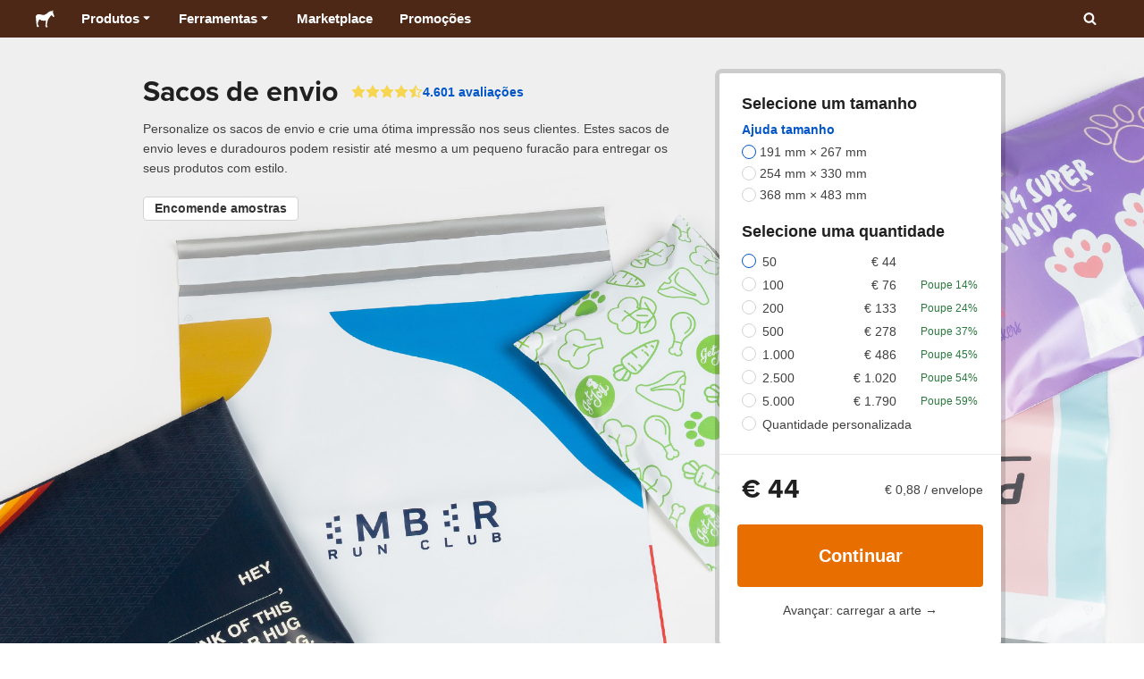

--- FILE ---
content_type: text/html; charset=utf-8
request_url: https://www.stickermule.com/pt/uses/shipping-bags
body_size: 127768
content:
<!DOCTYPE html><html lang="pt"><head><meta charSet="utf-8"/><link href="/core/_next/static/shared/frontend/static/favicon-production-32.613650327f8fcef6.ico" rel="shortcut icon" type="image/vnd.microsoft.icon"/><link href="/core/_next/static/shared/frontend/static/apple-touch-icon-152x152.3fd5e445ca882c76.png" rel="apple-touch-icon" type="image/png"/><link href="/core/_next/static/shared/frontend/static/apple-touch-icon-60x60.fe7e8c9fc47d5eb7.png" rel="apple-touch-icon" sizes="60x60" type="image/png"/><link href="/core/_next/static/shared/frontend/static/apple-touch-icon-76x76.23852e71b18883e7.png" rel="apple-touch-icon" sizes="76x76" type="image/png"/><link href="/core/_next/static/shared/frontend/static/apple-touch-icon-120x120.e1877e46095ad172.png" rel="apple-touch-icon" sizes="120x120" type="image/png"/><link href="/core/_next/static/shared/frontend/static/apple-touch-icon-152x152.3fd5e445ca882c76.png" rel="apple-touch-icon" sizes="152x152" type="image/png"/><meta content="width=device-width, initial-scale=1" name="viewport"/><title>Envelopes de plástico personalizados - Sacos de envio | Portes grátis | Sticker Mule Portugal</title><meta name="description" content="Sacos de envio personalizados que agradam aos seus clientes, leves, mas resistentes. Provas grátis online, envio internacional grátis e processamento extremamente rápido."/><meta name="robots" content="noodp"/><meta property="og:type" content="article"/><meta property="og:url" content="https://www.stickermule.com/uses/shipping-bags"/><meta property="og:site_name" content="Sticker Mule"/><meta property="og:title" content="Envelopes de plástico personalizados - Sacos de envio | Portes grátis | Sticker Mule Portugal"/><meta property="og:description" content="Sacos de envio personalizados que agradam aos seus clientes, leves, mas resistentes. Provas grátis online, envio internacional grátis e processamento extremamente rápido."/><meta property="og:image" content="https://cdn.stickermule.com/content/core/products/productAliases/shipping-bags/thumbnail"/><meta name="twitter:card" content="summary_large_image"/><meta name="twitter:image" content="https://cdn.stickermule.com/content/core/products/productAliases/shipping-bags/thumbnail"/><meta name="twitter:site" content="@stickermule"/><meta name="twitter:title" content="Envelopes de plástico personalizados - Sacos de envio | Portes grátis | Sticker Mule Portugal"/><meta name="twitter:description" content="Sacos de envio personalizados que agradam aos seus clientes, leves, mas resistentes. Provas grátis online, envio internacional grátis e processamento extremamente rápido."/><script data-testid="LdJsonScript" type="application/ld+json">{"@context":"http://schema.org","@graph":[{"@type":"Article","name":"Envelopes de plástico personalizados - Sacos de envio | Portes grátis | Sticker Mule Portugal","url":"https://www.stickermule.com/uses/shipping-bags","image":"https://cdn.stickermule.com/content/core/products/productAliases/shipping-bags/thumbnail","description":"Sacos de envio personalizados que agradam aos seus clientes, leves, mas resistentes. Provas grátis online, envio internacional grátis e processamento extremamente rápido."},{"@context":"https://schema.org","@id":"https://www.stickermule.com/uses/shipping-bags/#product","@type":"Product","brand":{"@id":"https://www.stickermule.com/uses/shipping-bags/#brand","@type":"Brand","name":"Sticker Mule"},"description":"Sacos de envio personalizados que agradam aos seus clientes, leves, mas resistentes. Provas grátis online, envio internacional grátis e processamento extremamente rápido.","image":["https://cdn.stickermule.com/content/core/products/productAliases/shipping-bags/hero","https://cdn.stickermule.com/content/core/products/productAliases/shipping-bags/thumbnail"],"mainEntityOfPage":{"@id":"https://www.stickermule.com/uses/shipping-bags/#webpage","@type":"WebPage","url":"https://www.stickermule.com/pt/products/shipping-bags"},"mpn":"pm","name":"Sacos de envio","sku":"pm","url":"https://www.stickermule.com/pt/products/shipping-bags","offers":{"@id":"https://www.stickermule.com/pt/products/shipping-bags/#offer","@type":"Offer","price":"44.00","priceCurrency":"EUR","itemCondition":"https://schema.org/NewCondition","availability":"https://schema.org/InStock","url":"https://www.stickermule.com/pt/products/shipping-bags","eligibleQuantity":{"@type":"QuantitativeValue","minValue":50,"unitCode":"https://vocabulary.uncefact.org/UnitMeasureCode#H87","unitText":"piece"},"seller":{"@id":"https://www.stickermule.com/pt/products/shipping-bags/#seller","@type":"Organization","name":"Sticker Mule"}}}]}</script><link href="https://www.stickermule.com/uses/shipping-bags" hrefLang="en" rel="alternate"/><link href="https://www.stickermule.com/uk/uses/shipping-bags" hrefLang="en-GB" rel="alternate"/><link href="https://www.stickermule.com/ca/uses/shipping-bags" hrefLang="en-CA" rel="alternate"/><link href="https://www.stickermule.com/au/uses/shipping-bags" hrefLang="en-AU" rel="alternate"/><link href="https://www.stickermule.com/en-de/uses/shipping-bags" hrefLang="en-DE" rel="alternate"/><link href="https://www.stickermule.com/en-in/uses/shipping-bags" hrefLang="en-IN" rel="alternate"/><link href="https://www.stickermule.com/es-us/uses/shipping-bags" hrefLang="es-US" rel="alternate"/><link href="https://www.stickermule.com/es/uses/shipping-bags" hrefLang="es" rel="alternate"/><link href="https://www.stickermule.com/mx/uses/shipping-bags" hrefLang="es-MX" rel="alternate"/><link href="https://www.stickermule.com/ar/uses/shipping-bags" hrefLang="es-AR" rel="alternate"/><link href="https://www.stickermule.com/it/uses/shipping-bags" hrefLang="it" rel="alternate"/><link href="https://www.stickermule.com/fr-ca/uses/shipping-bags" hrefLang="fr-CA" rel="alternate"/><link href="https://www.stickermule.com/fr/uses/shipping-bags" hrefLang="fr" rel="alternate"/><link href="https://www.stickermule.com/de/uses/shipping-bags" hrefLang="de" rel="alternate"/><link href="https://www.stickermule.com/nl/uses/shipping-bags" hrefLang="nl" rel="alternate"/><link href="https://www.stickermule.com/br/uses/shipping-bags" hrefLang="pt-BR" rel="alternate"/><link href="https://www.stickermule.com/pt/uses/shipping-bags" rel="canonical"/><link href="https://www.stickermule.com/pt/uses/shipping-bags" hrefLang="pt" rel="alternate"/><link href="https://www.stickermule.com/hi/uses/shipping-bags" hrefLang="hi" rel="alternate"/><link href="https://www.stickermule.com/jp/uses/shipping-bags" hrefLang="ja" rel="alternate"/><link href="https://www.stickermule.com/eu/uses/shipping-bags" hrefLang="en-IE" rel="alternate"/><script data-testid="LdJsonScript" type="application/ld+json">{"@context":"https://schema.org","@id":"https://www.stickermule.com/uses/shipping-bags/#product","@type":"Product","aggregateRating":{"@id":"https://www.stickermule.com/uses/shipping-bags/#rating","@type":"AggregateRating","itemReviewed":{"@id":"https://www.stickermule.com/uses/shipping-bags/#product"},"ratingValue":4.71,"reviewCount":4601},"review":[{"@id":"https://www.stickermule.com/uses/shipping-bags/#review-1339799","@type":"Review","author":{"@type":"Person","name":"Writer Ryan"},"datePublished":"2026-01-23","name":"Looks great","reviewBody":"Arrived lighting fast","reviewRating":{"@type":"Rating","ratingValue":5},"url":"https://www.stickermule.com/pt/reviews/1339799"},{"@id":"https://www.stickermule.com/uses/shipping-bags/#review-1339776","@type":"Review","author":{"@type":"Person","name":"Ryan Moquin"},"datePublished":"2026-01-23","name":"Quality","reviewBody":"Ordered from this company last year and loved the custom mailers I got! Just reordered more custom mailers and the quality wasn’t as great as I had expected, the text on the mailer was blurred on some by fine on some. However this company is really great with shipping times and proofs. ","reviewRating":{"@type":"Rating","ratingValue":3},"url":"https://www.stickermule.com/pt/reviews/1339776"},{"@id":"https://www.stickermule.com/uses/shipping-bags/#review-1339377","@type":"Review","author":{"@type":"Person","name":"Askja ehf"},"datePublished":"2026-01-17","name":"so happy","reviewBody":"very good","reviewRating":{"@type":"Rating","ratingValue":5},"url":"https://www.stickermule.com/pt/reviews/1339377"},{"@id":"https://www.stickermule.com/uses/shipping-bags/#review-1016754","@type":"Review","author":{"@type":"Person","name":"Ricardo Ferreira"},"datePublished":"2018-11-09","name":"Great Work","reviewBody":"Thanks for this great work, love them and they are going to be great for the Board Game Friendly project","reviewRating":{"@type":"Rating","ratingValue":5},"url":"https://www.stickermule.com/pt/reviews/1016754"},{"@id":"https://www.stickermule.com/uses/shipping-bags/#review-1013313","@type":"Review","author":{"@type":"Person","name":"zoomin studio"},"datePublished":"2018-09-28","name":"Adorei!","reviewBody":"Os sacos chegaram em perfeitas condições e adorei!\r\nEspero fazer muitas mais encomendas.","reviewRating":{"@type":"Rating","ratingValue":5},"url":"https://www.stickermule.com/pt/reviews/1013313"}]}</script><meta name="next-head-count" content="45"/><style>
            /* Ensure proper stacking context and isolation between all layers. */
            #__mainNextjsAppContainerLayer,#__modalRootLayer,#__toastsContainerLayer,
            #__modal-root {
              isolation: isolate;
            }
          </style><link rel="preconnect" href="https://use.typekit.net" crossorigin /><noscript data-n-css=""></noscript><script defer="" nomodule="" src="/core/_next/static/chunks/polyfills-c67a75d1b6f99dc8.js"></script><script defer="" src="/core/_next/static/chunks/cccc6244-f639f749603131c7.js"></script><script defer="" src="/core/_next/static/chunks/8264-80055a6d613dc982.js"></script><script defer="" src="/core/_next/static/chunks/5085-42c8bed1f88cdbf2.js"></script><script defer="" src="/core/_next/static/chunks/4845-39fcf796491c7085.js"></script><script defer="" src="/core/_next/static/chunks/9695-09bc865e2e147bf3.js"></script><script defer="" src="/core/_next/static/chunks/1036-5e3718ce631fce74.js"></script><script defer="" src="/core/_next/static/chunks/6664-2bd57cc5484e10a2.js"></script><script defer="" src="/core/_next/static/chunks/4980-b5bbc061bc8ce9ee.js"></script><script defer="" src="/core/_next/static/chunks/8805-2568ae8331c254bc.js"></script><script defer="" src="/core/_next/static/chunks/1096-8d7077d0e228f58b.js"></script><script defer="" src="/core/_next/static/chunks/2624-c8a5133303ae996f.js"></script><script defer="" src="/core/_next/static/chunks/9967-d4091c67fc0c46f0.js"></script><script defer="" src="/core/_next/static/chunks/7115-efefef15a9da27b1.js"></script><script defer="" src="/core/_next/static/chunks/2558-52ae31933499668d.js"></script><script defer="" src="/core/_next/static/chunks/6257-f6667af92b4dece5.js"></script><script defer="" src="/core/_next/static/chunks/5554-ebfaafe10079194d.js"></script><script defer="" src="/core/_next/static/chunks/5039-a9c8ca5b149b5c59.js"></script><script defer="" src="/core/_next/static/chunks/8455-d91ef0433f3a1a7a.js"></script><script defer="" src="/core/_next/static/chunks/1534-87d83e094d6f0740.js"></script><script defer="" src="/core/_next/static/chunks/579-b645b30f4d7a2edf.js"></script><script defer="" src="/core/_next/static/chunks/6588-31c6b68a8270ce5c.js"></script><script defer="" src="/core/_next/static/chunks/3839-b879071d257440aa.js"></script><script defer="" src="/core/_next/static/chunks/4770-b5aa6a8a683c2188.js"></script><script defer="" src="/core/_next/static/chunks/814-96360d790d460784.js"></script><script defer="" src="/core/_next/static/chunks/7025-707398b8e0de9063.js"></script><script defer="" src="/core/_next/static/chunks/6527-ed65cecbafa7e093.js"></script><script defer="" src="/core/_next/static/chunks/8142-6dbc24c5ce0bdc26.js"></script><script defer="" src="/core/_next/static/chunks/8995-aeb1d43d7449527e.js"></script><script defer="" src="/core/_next/static/chunks/4262-f22c68888c2f7b87.js"></script><script defer="" src="/core/_next/static/chunks/607-6b1efc8c6942690e.js"></script><script defer="" src="/core/_next/static/chunks/3078-e3b17024484086cc.js"></script><script defer="" src="/core/_next/static/chunks/2688-9b82357d60c3dc7d.js"></script><script defer="" src="/core/_next/static/chunks/1690-2063b6d44410dd4b.js"></script><script defer="" src="/core/_next/static/chunks/681-0a7f3c51e04c6ed6.js"></script><script defer="" src="/core/_next/static/chunks/4446-12a8a4b29fe8e652.js"></script><script defer="" src="/core/_next/static/chunks/3516-14b0ad0be0c1c799.js"></script><script defer="" src="/core/_next/static/chunks/4594-ce7fab93b998df11.js"></script><script defer="" src="/core/_next/static/chunks/5556-e8b8f7ad40edc54f.js"></script><script defer="" src="/core/_next/static/chunks/2899.2962f7b51b08d804.js"></script><script defer="" src="/core/_next/static/chunks/5201.df7ed648ea1c6891.js"></script><script defer="" src="/core/_next/static/chunks/9336.3c15217e21f60c29.js"></script><script defer="" src="/core/_next/static/chunks/356.a49a50f6c4159a10.js"></script><script defer="" src="/core/_next/static/chunks/5778.62d80b64b74d021a.js"></script><script defer="" src="/core/_next/static/chunks/9670-e3d6b690cf7bc4da.js"></script><script defer="" src="/core/_next/static/chunks/5007.601dca371a5e102d.js"></script><script src="/core/_next/static/chunks/webpack-df042efdd6631c37.js" defer=""></script><script src="/core/_next/static/chunks/framework-ca706bf673a13738.js" defer=""></script><script src="/core/_next/static/chunks/main-a90b3a109de9e288.js" defer=""></script><script src="/core/_next/static/chunks/pages/_app-6e97a238b7f69e04.js" defer=""></script><script src="/core/_next/static/chunks/pages/uses/%5Balias%5D-0015b6a161772b05.js" defer=""></script><script src="/core/_next/static/el4irpp9_YaRlL7jJ9qFr/_buildManifest.js" defer=""></script><script src="/core/_next/static/el4irpp9_YaRlL7jJ9qFr/_ssgManifest.js" defer=""></script><style id="__jsx-2386019876">.skipToContent.jsx-2386019876{width:1px;height:1px;opacity:0;overflow:hidden;position:absolute;top:0;left:0;padding:10px;z-index:6;background:white}.skipToContent.jsx-2386019876:focus{height:auto;width:auto;opacity:1}</style><style id="__jsx-734322791">*,*::before,*::after{-webkit-box-sizing:border-box;-moz-box-sizing:border-box;box-sizing:border-box}body{-moz-osx-font-smoothing:grayscale;-webkit-font-smoothing:antialiased;-webkit-text-size-adjust:100%;font-family:"Helvetica Neue",Helvetica,Arial,sans-serif;margin:0}html{color:#404040;font-size:14px}a{color:inherit;text-decoration:none}body.noScroll{overflow:hidden;height:auto;position:fixed;left:0;right:0}body.mouseUser a,body.mouseUser button,body.mouseUser [tabindex],body.mouseUser input[type="button"]{outline:none}button{border:none;margin:0;padding:0;background:transparent;color:inherit;font:inherit;-webkit-font-smoothing:inherit;-moz-osx-font-smoothing:inherit;-webkit-appearance:none}button::-moz-focus-inner{border:0;padding:0}</style><style id="__jsx-955262882">p.jsx-955262882{color:#404040;font-family:"Helvetica Neue",Helvetica,Arial,sans-serif;font-size:16px;line-height:1.6;margin:0;text-align:inherit}.subtitle.jsx-955262882{font-size:1.4em}</style><style id="__jsx-939221288">li.jsx-939221288{background-color:white}a.jsx-939221288{display:grid;grid-template-columns:40px 1fr;grid-column-gap:15px;padding-left:15px}.icon.jsx-939221288{height:40px;-webkit-box-sizing:content-box;-moz-box-sizing:content-box;box-sizing:content-box;padding:10px 0;display:-webkit-box;display:-webkit-flex;display:-moz-box;display:-ms-flexbox;display:flex;-webkit-box-align:center;-webkit-align-items:center;-moz-box-align:center;-ms-flex-align:center;align-items:center;-webkit-box-pack:center;-webkit-justify-content:center;-moz-box-pack:center;-ms-flex-pack:center;justify-content:center}.iconBackground.jsx-939221288{height:40px;width:40px;display:-webkit-box;display:-webkit-flex;display:-moz-box;display:-ms-flexbox;display:flex;-webkit-box-align:center;-webkit-align-items:center;-moz-box-align:center;-ms-flex-align:center;align-items:center;-webkit-box-pack:center;-webkit-justify-content:center;-moz-box-pack:center;-ms-flex-pack:center;justify-content:center;background:url(/core/_next/static/shared/frontend/assets/navigation/iconBackground.261827c3da444a31.svg)}.iconBackground.jsx-939221288 svg{color:rgba(64,64,64,.75)}.label.jsx-939221288{display:-webkit-box;display:-webkit-flex;display:-moz-box;display:-ms-flexbox;display:flex;-webkit-box-align:center;-webkit-align-items:center;-moz-box-align:center;-ms-flex-align:center;align-items:center;padding:10px 15px 10px 0;border-bottom:1px solid rgba(196,196,196,.5)}li.jsx-939221288:first-child{-webkit-border-radius:8px 8px 0 0;-moz-border-radius:8px 8px 0 0;border-radius:8px 8px 0 0}li.jsx-939221288:last-child{-webkit-border-radius:0 0 8px 8px;-moz-border-radius:0 0 8px 8px;border-radius:0 0 8px 8px}li.jsx-939221288:only-child{-webkit-border-radius:8px;-moz-border-radius:8px;border-radius:8px}li.jsx-939221288:last-child .label.jsx-939221288{border-bottom:none}</style><style id="__jsx-3662335265">span.jsx-3662335265{margin:0}.lineClampSingle.jsx-3662335265{overflow:hidden;-o-text-overflow:ellipsis;text-overflow:ellipsis;white-space:nowrap}</style><style id="__jsx-345125589">span.jsx-345125589{color:currentColor;font-weight:inherit}@media screen and (min-width: 800px){span.jsx-345125589{color:currentColor;font-weight:inherit}}</style><style id="__jsx-3153587330">.lineClampMultiline.jsx-3153587330{overflow:hidden;-o-text-overflow:ellipsis;text-overflow:ellipsis;display:-webkit-box;-webkit-line-clamp:0;-webkit-box-orient:vertical}</style><style id="__jsx-1681716694">span.jsx-1681716694{;;}</style><style id="__jsx-771326099">span.jsx-771326099{font-size: calc(16px * var(--font-scaling));line-height: 150%;
    }@media screen and (min-width: 800px){span.jsx-771326099{font-size: calc(16px * var(--font-scaling));line-height: 150%;
      }}</style><style id="__jsx-807115771">.button.jsx-807115771{display:-webkit-inline-box;display:-webkit-inline-flex;display:-moz-inline-box;display:-ms-inline-flexbox;display:inline-flex;-webkit-box-pack:center;-webkit-justify-content:center;-moz-box-pack:center;-ms-flex-pack:center;justify-content:center;position:relative;overflow:hidden;cursor:pointer;border:1px solid transparent;font-weight:700;font-family:"Helvetica Neue",Helvetica,Arial,sans-serif;letter-spacing:0;-webkit-border-radius:4px;-moz-border-radius:4px;border-radius:4px}.button.jsx-807115771{display: flex; width: 100%;
    }@media screen and (min-width: 800px){.button.jsx-807115771{display: flex; width: 100%;
      }}.md.jsx-807115771{padding:16px 20px}.md.jsx-807115771>.content{gap:16px}.md.iconOnly.jsx-807115771{padding:16px}.md.iconOnly.jsx-807115771>.content{font-size:calc(16px * var(--font-scaling));line-height:150%;min-height:1lh;min-width:1lh}.iconOnly.jsx-807115771{-webkit-box-align:center;-webkit-align-items:center;-moz-box-align:center;-ms-flex-align:center;align-items:center;-webkit-box-pack:center;-webkit-justify-content:center;-moz-box-pack:center;-ms-flex-pack:center;justify-content:center}.uiAccent.standard.jsx-807115771{background-color:var(--uiAccent-bg);color:var(--uiAccent-fg)}.uiAccent.standard.jsx-807115771:hover{background-color:var(--uiAccent-bgHover)}.uiAccent.standard.jsx-807115771:focus{background-color:var(--uiAccent-bgActive)}.uiAccent.standard[disabled].jsx-807115771,.uiAccent.standard.disabled.jsx-807115771{background-color:var(--uiAccent-bgDisabled);color:var(--uiAccent-fgDisabled);pointer-events:none;cursor:default}.neutral.standard.jsx-807115771{border-color:var(--neutral-border)}.neutral.standard.jsx-807115771:hover{border-color:var(--neutral-borderHover)}.neutral.standard.jsx-807115771:focus{border-color:var(--neutral-borderActive)}.uiAccent.outline.jsx-807115771{background-color:var(--neutral-bg);color:var(--uiAccent-standalone-resting);border-color:var(--uiAccent-standalone-resting)}.uiAccent.outline.jsx-807115771:hover{color:var(--uiAccent-standalone-hover);border-color:var(--uiAccent-standalone-hover)}.uiAccent.outline.jsx-807115771:focus{color:var(--uiAccent-standalone-active);border-color:var(--uiAccent-standalone-active)}.uiAccent.outline[disabled].jsx-807115771,.uiAccent.outline.disabled.jsx-807115771{border-color:var(--uiAccent-standalone-disabled);color:var(--uiAccent-standalone-disabled);pointer-events:none;cursor:default}.uiAccent.text.jsx-807115771{background-color:var(--neutral-bg);color:var(--uiAccent-standalone-resting)}.uiAccent.text.jsx-807115771:hover{color:var(--uiAccent-standalone-hover)}.uiAccent.text.jsx-807115771:focus{color:var(--uiAccent-standalone-active)}.uiAccent.text[disabled].jsx-807115771,.uiAccent.text.disabled.jsx-807115771{color:var(--uiAccent-standalone-disabled);pointer-events:none;cursor:default}.button.jsx-807115771 .content{display:-webkit-box;display:-webkit-flex;display:-moz-box;display:-ms-flexbox;display:flex;-webkit-box-align:center;-webkit-align-items:center;-moz-box-align:center;-ms-flex-align:center;align-items:center;-webkit-box-pack:center;-webkit-justify-content:center;-moz-box-pack:center;-ms-flex-pack:center;justify-content:center;opacity:1}.button.jsx-807115771 .icon{display:-webkit-box;display:-webkit-flex;display:-moz-box;display:-ms-flexbox;display:flex}.button.jsx-807115771 .icon>svg{display:block}</style><style id="__jsx-284336425">.link.jsx-284336425{background:transparent;border:none;cursor:pointer;display:inline;font-family:inherit;font-weight:700;padding:0;text-align:inherit;text-decoration:none}.link.jsx-284336425>.contentAndIcon{display:-webkit-inline-box;display:-webkit-inline-flex;display:-moz-inline-box;display:-ms-inline-flexbox;display:inline-flex;gap:var(--iconGap);-webkit-box-align:baseline;-webkit-align-items:baseline;-moz-box-align:baseline;-ms-flex-align:baseline;align-items:baseline;text-decoration:inherit}.uiAccent.jsx-284336425{color:var(--uiAccent-standalone-resting)}.uiAccent.jsx-284336425:hover{color:var(--uiAccent-standalone-hover)}.uiAccent.jsx-284336425:focus{color:var(--uiAccent-standalone-active)}.uiAccent.disabled.jsx-284336425{color:var(--uiAccent-standalone-disabled)}.white.jsx-284336425{text-decoration:underline}.white.jsx-284336425:focus,.white.jsx-284336425:hover{opacity:.8}.link.jsx-284336425 .icon{display:-webkit-inline-box;display:-webkit-inline-flex;display:-moz-inline-box;display:-ms-inline-flexbox;display:inline-flex;-webkit-box-align:center;-webkit-align-items:center;-moz-box-align:center;-ms-flex-align:center;align-items:center;-webkit-align-self:center;-ms-flex-item-align:center;align-self:center}</style><style id="__jsx-3974232275">.link.jsx-3974232275{font-size: inherit; line-height: inherit;
    }@media screen and (min-width: 800px){.link.jsx-3974232275{font-size: inherit; line-height: inherit;
      }}</style><style id="__jsx-3523161911">.link.jsx-3523161911{--iconGap: 0.35em;
    }@media screen and (min-width: 800px){.link.jsx-3523161911{--iconGap: 0.35em;
      }}</style><style id="__jsx-990925002">p.jsx-990925002{color:#404040;font-family:"Helvetica Neue",Helvetica,Arial,sans-serif;font-size:inherit;line-height:1.6;margin:15px 0 0 0;text-align:center}.subtitle.jsx-990925002{font-size:1.4em}</style><style id="__jsx-2996686808">.wrapper.jsx-2996686808 .logout{font-weight:700;color:#404040;display:-webkit-inline-box;display:-webkit-inline-flex;display:-moz-inline-box;display:-ms-inline-flexbox;display:inline-flex;gap:5px;-webkit-box-align:center;-webkit-align-items:center;-moz-box-align:center;-ms-flex-align:center;align-items:center;padding:5px 0;margin:10px 0;font-weight:700;width:100%}.wrapper.jsx-2996686808 .logout .icon{position:relative;display:-webkit-box;display:-webkit-flex;display:-moz-box;display:-ms-flexbox;display:flex;-webkit-box-align:center;-webkit-align-items:center;-moz-box-align:center;-ms-flex-align:center;align-items:center;margin-right:10px;-webkit-transform:rotate(180deg);-moz-transform:rotate(180deg);-ms-transform:rotate(180deg);-o-transform:rotate(180deg);transform:rotate(180deg)}</style><style id="__jsx-727900878">nav.jsx-727900878{position:fixed;background-color:#f3f3f3;opacity:0;visibility:hidden}nav.isOpen.jsx-727900878{top:55px;height:-webkit-calc(100% - 55px);height:-moz-calc(100% - 55px);height:calc(100% - 55px);width:100%;z-index:7;overflow-x:hidden;overflow-y:auto;overflow:hidden auto;opacity:1;-webkit-overflow-scrolling:touch;-webkit-transition:opacity 200ms ease-out;-moz-transition:opacity 200ms ease-out;-o-transition:opacity 200ms ease-out;transition:opacity 200ms ease-out;visibility:visible}nav.jsx-727900878 ul{list-style-type:none;padding:0;margin:0 0 25px 0}nav.jsx-727900878 ul:last-child{margin:0}.sectionTitle.jsx-727900878{font-size:12px;text-transform:uppercase;margin:0 0 15px 0;color:#757575}.mainNav.jsx-727900878,.accountNav.jsx-727900878{padding:20px}.mainNav.jsx-727900878{position:absolute;top:0;left:0;right:0;-webkit-transition:-webkit-transform 400ms ease-out;-moz-transition:-moz-transform 400ms ease-out;-o-transition:-o-transform 400ms ease-out;transition:-webkit-transform 400ms ease-out;transition:-moz-transform 400ms ease-out;transition:-o-transform 400ms ease-out;transition:transform 400ms ease-out}.mainNav.hidden.jsx-727900878{-webkit-transform:translatex(-100%);-moz-transform:translatex(-100%);-ms-transform:translatex(-100%);-o-transform:translatex(-100%);transform:translatex(-100%)}.accountNav.jsx-727900878{-webkit-transform:translatex(100%);-moz-transform:translatex(100%);-ms-transform:translatex(100%);-o-transform:translatex(100%);transform:translatex(100%);position:absolute;top:0;left:0;right:0;-webkit-transition:-webkit-transform 400ms ease-out;-moz-transition:-moz-transform 400ms ease-out;-o-transition:-o-transform 400ms ease-out;transition:-webkit-transform 400ms ease-out;transition:-moz-transform 400ms ease-out;transition:-o-transform 400ms ease-out;transition:transform 400ms ease-out}.accountNav.visible.jsx-727900878{-webkit-transform:translatex(0);-moz-transform:translatex(0);-ms-transform:translatex(0);-o-transform:translatex(0);transform:translatex(0)}</style><style id="__jsx-2417501190">a.jsx-2417501190{display:-webkit-inline-box;display:-webkit-inline-flex;display:-moz-inline-box;display:-ms-inline-flexbox;display:inline-flex;height:var(--headerHeight);-webkit-box-align:center;-webkit-align-items:center;-moz-box-align:center;-ms-flex-align:center;align-items:center;-webkit-box-pack:center;-webkit-justify-content:center;-moz-box-pack:center;-ms-flex-pack:center;justify-content:center}a.jsx-2417501190:hover{opacity:.8}a.jsx-2417501190 .mobileOnly{display:block;width:66px}a.jsx-2417501190 .desktopOnly{display:none}@media screen and (min-width: 1040px){a.jsx-2417501190 .mobileOnly{display:none}a.jsx-2417501190 .desktopOnly{display:block;width:auto}}</style><style id="__jsx-3231732293">a.jsx-3231732293{display:-webkit-box;display:-webkit-flex;display:-moz-box;display:-ms-flexbox;display:flex;-webkit-box-align:center;-webkit-align-items:center;-moz-box-align:center;-ms-flex-align:center;align-items:center;font-weight:400;font-size:15px;padding:8px}a.jsx-3231732293 img.jsx-3231732293{margin-right:12px}a.jsx-3231732293 .description{display:block}</style><style id="__jsx-796382953">div.jsx-796382953{display:-webkit-box;display:-webkit-flex;display:-moz-box;display:-ms-flexbox;display:flex;-webkit-box-align:center;-webkit-align-items:center;-moz-box-align:center;-ms-flex-align:center;align-items:center}a.jsx-796382953{display:-webkit-box;display:-webkit-flex;display:-moz-box;display:-ms-flexbox;display:flex;-webkit-box-align:center;-webkit-align-items:center;-moz-box-align:center;-ms-flex-align:center;align-items:center;font-size:15px;font-weight:700;line-height:1.2;padding:12px 15px}.HeaderCaretDown.jsx-796382953{pointer-events:none;margin-left:2px}.subItems.jsx-796382953{position:absolute;opacity:0;pointer-events:none;left:-40px;top:43px;-webkit-transition:opacity 250ms ease-out;-moz-transition:opacity 250ms ease-out;-o-transition:opacity 250ms ease-out;transition:opacity 250ms ease-out}.showSubItems.jsx-796382953{opacity:1;-webkit-transition:none;-moz-transition:none;-o-transition:none;transition:none;pointer-events:all}ul.jsx-796382953{background-color:white;-webkit-border-radius:8px;-moz-border-radius:8px;border-radius:8px;-webkit-box-shadow:0px 6px 20px rgba(0,0,0,.4);-moz-box-shadow:0px 6px 20px rgba(0,0,0,.4);box-shadow:0px 6px 20px rgba(0,0,0,.4);color:#202020;left:0;top:0;list-style:none;margin-top:8px;min-width:225px;max-width:350px;padding:16px;position:absolute;z-index:4}ul.jsx-796382953::before{position:absolute;width:100%;height:9px;content:"";left:0;top:-9px}ul.jsx-796382953::after{content:"";position:absolute;display:block;width:0;height:0;border:8px solid transparent;border-bottom-color:white;top:-16px;left:37%;z-index:5}ul.tools.jsx-796382953{min-width:350px}ul.tools.jsx-796382953::after{left:50%}ul.jsx-796382953 li.jsx-796382953{-webkit-border-radius:8px;-moz-border-radius:8px;border-radius:8px}ul.jsx-796382953 li.jsx-796382953:hover{background-color:#f3f3f3}</style><style id="__jsx-1161321533">p.jsx-1161321533{margin:0}.lineClampSingle.jsx-1161321533{overflow:hidden;-o-text-overflow:ellipsis;text-overflow:ellipsis;white-space:nowrap}</style><style id="__jsx-1040480533">p.jsx-1040480533{color:var(--neutral-fgMuted);font-weight:inherit}@media screen and (min-width: 800px){p.jsx-1040480533{color:var(--neutral-fgMuted);font-weight:inherit}}</style><style id="__jsx-2061012426">p.jsx-2061012426{;;}</style><style id="__jsx-848650355">p.jsx-848650355{font-size: calc(12px * var(--font-scaling));line-height: 133.333%;
    }@media screen and (min-width: 800px){p.jsx-848650355{font-size: calc(12px * var(--font-scaling));line-height: 133.333%;
      }}</style><style id="__jsx-1727604228">nav.jsx-1727604228{display:-webkit-box;display:-webkit-flex;display:-moz-box;display:-ms-flexbox;display:flex;position:relative;z-index:3}</style><style id="__jsx-c02370c69473a7d3">button.jsx-c02370c69473a7d3{-webkit-appearance:none;-moz-appearance:none;-ms-appearance:none;appearance:none;border:0;background-color:transparent;cursor:pointer;padding:14px 17px}button.jsx-c02370c69473a7d3:focus{outline:none}button.jsx-c02370c69473a7d3 svg{-webkit-transform:translatey(3px);-moz-transform:translatey(3px);-ms-transform:translatey(3px);-o-transform:translatey(3px);transform:translatey(3px)}</style><style id="__jsx-349278466">header.jsx-349278466{position:fixed;top:0;z-index:3;width:100%;--headerHeight:55px;--iconItemWidth:60px;height:var(--headerHeight);background-color:#4e2817;color:white}.container.jsx-349278466{display:-webkit-box;display:-webkit-flex;display:-moz-box;display:-ms-flexbox;display:flex;-webkit-box-align:center;-webkit-align-items:center;-moz-box-align:center;-ms-flex-align:center;align-items:center;-webkit-box-pack:justify;-webkit-justify-content:space-between;-moz-box-pack:justify;-ms-flex-pack:justify;justify-content:space-between;width:100%;height:100%;margin:0 auto}header.jsx-349278466:not(.isFullWidth) .container.jsx-349278466{max-width:1000px}.spacer.jsx-349278466{height:55px}.navigation.jsx-349278466{display:-webkit-box;display:-webkit-flex;display:-moz-box;display:-ms-flexbox;display:flex;-webkit-box-align:center;-webkit-align-items:center;-moz-box-align:center;-ms-flex-align:center;align-items:center}.menuToggle.jsx-349278466{width:60px}.center.jsx-349278466{position:absolute;left:50%;-webkit-transform:translatex(-50%);-moz-transform:translatex(-50%);-ms-transform:translatex(-50%);-o-transform:translatex(-50%);transform:translatex(-50%)}.rightItems.jsx-349278466{display:-webkit-box;display:-webkit-flex;display:-moz-box;display:-ms-flexbox;display:flex;-webkit-box-align:center;-webkit-align-items:center;-moz-box-align:center;-ms-flex-align:center;align-items:center}.searchButton.jsx-349278466{cursor:pointer;width:var(--iconItemWidth);height:var(--headerHeight)}.searchButton.jsx-349278466 svg{-webkit-transform:translate(2px,1px);-moz-transform:translate(2px,1px);-ms-transform:translate(2px,1px);-o-transform:translate(2px,1px);transform:translate(2px,1px);height:auto;width:auto}.desktopOnly.jsx-349278466{display:none}.logo.jsx-349278466 h1.jsx-349278466{font-size:16px;margin:0}@media screen and (min-width: 1040px){header.jsx-349278466{position:static;--headerHeight:42px;--iconItemWidth:45px}.container.jsx-349278466{padding:0 20px}.isFullWidth.jsx-349278466 .container.jsx-349278466{padding:0 40px}.mobileOnly.jsx-349278466{display:none}.desktopOnly.jsx-349278466{display:block}.logo.jsx-349278466{margin-right:15px}.rightItems.jsx-349278466,.menuToggle.jsx-349278466{width:auto}.searchButton.jsx-349278466 svg{height:15px;width:15px}}</style><style id="__jsx-3214160595">@media screen and (min-width: 1040px){header.jsx-3214160595{--active-nav-item-background:#321a0f}header.isTransparentOnLargeUp.jsx-3214160595{--active-nav-item-background:transparent}header.isTransparentOnLargeUp.jsx-3214160595{background-color:transparent;position:absolute;top:auto}header.jsx-3214160595 .HeaderNavItem{color:white}header.isTransparentOnLargeUp.jsx-3214160595 .HeaderNavItem,header.isTransparentOnLargeUp.jsx-3214160595 .HeaderCaretDown{color:}header.isTransparentOnLargeUp.jsx-3214160595 .HeaderNavItem.showSubItems{background-color:transparent}header.jsx-3214160595 .HeaderNavItem:active,header.jsx-3214160595 .HeaderNavItem:focus,header.jsx-3214160595 .HeaderNavItem:hover,header.jsx-3214160595 .HeaderNavItem.showSubItems{background-color:#3e2012}header.isTransparentOnLargeUp.jsx-3214160595 .HeaderNavItem:active,header.isTransparentOnLargeUp.jsx-3214160595 .HeaderNavItem:focus,header.isTransparentOnLargeUp.jsx-3214160595 .HeaderNavItem:hover,header.isTransparentOnLargeUp.jsx-3214160595 .HeaderCaretDown:active,header.isTransparentOnLargeUp.jsx-3214160595 .HeaderCaretDown:focus,header.isTransparentOnLargeUp.jsx-3214160595 .HeaderCaretDown:hover{background-color:transparent;opacity:.8}header.isTransparentOnLargeUp.jsx-3214160595 .HeaderNavItem.HeaderNavItem{color:}header.isTransparentOnLargeUp.jsx-3214160595 .navigation.jsx-3214160595 .logo.jsx-3214160595 .sticker{fill:}}</style><style id="__jsx-1393381765">picture.jsx-1393381765,img.jsx-1393381765{position:absolute;height:230px;bottom:0;left:0}picture.jsx-1393381765{width:100%;height:100%;max-height:740px;overflow:hidden}.hasCoverBg.jsx-1393381765::after{position:absolute;content:"";left:0;width:100%;height:100%;background:rgba(0,0,0,.5)}.hasCoverBg.jsx-1393381765 img.jsx-1393381765{height:100%;width:100%;-o-object-fit:cover;object-fit:cover}img.jsx-1393381765{left:50%;-webkit-transform:translatex(-50%);-moz-transform:translatex(-50%);-ms-transform:translatex(-50%);-o-transform:translatex(-50%);transform:translatex(-50%)}@media screen and (min-width: 800px){picture.jsx-1393381765,img.jsx-1393381765{bottom:auto;top:0;height:100%}.hasCoverBg.jsx-1393381765::after{content:none}}</style><style id="__jsx-3502869333">h1.jsx-3502869333{color:#202020;font-family:"proxima-nova", "Helvetica Neue",Helvetica,Arial,sans-serif;font-size:2.3rem;font-weight:400;line-height:1.3;margin:0;text-align:inherit}@media screen and (min-width: 800px){h1.jsx-3502869333{font-size:2.3rem}}</style><style id="__jsx-2131831072">.stars.jsx-2131831072{display:-webkit-inline-box;display:-webkit-inline-flex;display:-moz-inline-box;display:-ms-inline-flexbox;display:inline-flex;max-width:100%}.stars.xs.jsx-2131831072,.stars.sm.jsx-2131831072,.stars.md.jsx-2131831072{gap:2px}.stars.lg.jsx-2131831072{gap:4px}.stars.xl.jsx-2131831072,.stars.xxl.jsx-2131831072{gap:8px}</style><style id="__jsx-811401512">p.jsx-811401512{color:#404040;font-family:"Helvetica Neue",Helvetica,Arial,sans-serif;font-size:inherit;line-height:1.6;margin:0;text-align:inherit}.subtitle.jsx-811401512{font-size:1.4em}</style><style id="__jsx-3632806760">p.jsx-3632806760{color:#404040;font-family:"Helvetica Neue",Helvetica,Arial,sans-serif;font-size:inherit;line-height:1.6;margin:0 0 1.5rem;text-align:inherit}.subtitle.jsx-3632806760{font-size:1.4em}</style><style id="__jsx-2537952761">.title.jsx-2537952761{display:-webkit-box;display:-webkit-flex;display:-moz-box;display:-ms-flexbox;display:flex;-webkit-box-orient:vertical;-webkit-box-direction:normal;-webkit-flex-direction:column;-moz-box-orient:vertical;-moz-box-direction:normal;-ms-flex-direction:column;flex-direction:column;margin:0 auto;-webkit-box-align:center;-webkit-align-items:center;-moz-box-align:center;-ms-flex-align:center;align-items:center}.ratings.jsx-2537952761{display:-webkit-box;display:-webkit-flex;display:-moz-box;display:-ms-flexbox;display:flex;-webkit-box-align:center;-webkit-align-items:center;-moz-box-align:center;-ms-flex-align:center;align-items:center;justify-items:center;font-weight:700;gap:10px}.lightText.jsx-2537952761 *{color:white}@media screen and (max-width:800px){.hasCoverBg.jsx-2537952761 *{color:white}}.description.jsx-2537952761{margin-top:10px}@media screen and (min-width: 800px){.title.jsx-2537952761{-webkit-box-orient:horizontal;-webkit-box-direction:normal;-webkit-flex-direction:row;-moz-box-orient:horizontal;-moz-box-direction:normal;-ms-flex-direction:row;flex-direction:row;-webkit-flex-wrap:wrap;-ms-flex-wrap:wrap;flex-wrap:wrap}.title.jsx-2537952761 h1{margin-right:15px}.description.jsx-2537952761{max-width:590px}}</style><style id="__jsx-3409655891">span.jsx-3409655891{font-size: calc(14px * var(--font-scaling));line-height: 157.143%;
    }@media screen and (min-width: 800px){span.jsx-3409655891{font-size: calc(14px * var(--font-scaling));line-height: 157.143%;
      }}</style><style id="__jsx-2270595221">.button.jsx-2270595221{display:-webkit-inline-box;display:-webkit-inline-flex;display:-moz-inline-box;display:-ms-inline-flexbox;display:inline-flex;-webkit-box-pack:center;-webkit-justify-content:center;-moz-box-pack:center;-ms-flex-pack:center;justify-content:center;position:relative;overflow:hidden;cursor:pointer;border:1px solid transparent;font-weight:700;font-family:"Helvetica Neue",Helvetica,Arial,sans-serif;letter-spacing:0;-webkit-border-radius:4px;-moz-border-radius:4px;border-radius:4px}.button.jsx-2270595221{display: inline-flex; width: auto;
    }@media screen and (min-width: 800px){.button.jsx-2270595221{display: inline-flex; width: auto;
      }}.xs.jsx-2270595221{padding:2px 12px}.xs.jsx-2270595221>.content{gap:8px}.xs.iconOnly.jsx-2270595221{padding:2px}.xs.iconOnly.jsx-2270595221>.content{font-size:calc(14px * var(--font-scaling));line-height:157.143%;min-height:1lh;min-width:1lh}.iconOnly.jsx-2270595221{-webkit-box-align:center;-webkit-align-items:center;-moz-box-align:center;-ms-flex-align:center;align-items:center;-webkit-box-pack:center;-webkit-justify-content:center;-moz-box-pack:center;-ms-flex-pack:center;justify-content:center}.neutral.standard.jsx-2270595221{background-color:var(--neutral-bg);color:var(--neutral-fg)}.neutral.standard.jsx-2270595221:hover{background-color:var(--neutral-bgHover)}.neutral.standard.jsx-2270595221:focus{background-color:var(--neutral-bgActive)}.neutral.standard[disabled].jsx-2270595221,.neutral.standard.disabled.jsx-2270595221{background-color:var(--neutral-bgDisabled);color:var(--neutral-fgDisabled);pointer-events:none;cursor:default}.neutral.standard.jsx-2270595221{border-color:var(--neutral-border)}.neutral.standard.jsx-2270595221:hover{border-color:var(--neutral-borderHover)}.neutral.standard.jsx-2270595221:focus{border-color:var(--neutral-borderActive)}.neutral.outline.jsx-2270595221{background-color:var(--neutral-bg);color:var(--warning-standalone-resting);border-color:var(--warning-standalone-resting)}.neutral.outline.jsx-2270595221:hover{color:var(--warning-standalone-hover);border-color:var(--warning-standalone-hover)}.neutral.outline.jsx-2270595221:focus{color:var(--warning-standalone-active);border-color:var(--warning-standalone-active)}.neutral.outline[disabled].jsx-2270595221,.neutral.outline.disabled.jsx-2270595221{border-color:var(--warning-standalone-disabled);color:var(--warning-standalone-disabled);pointer-events:none;cursor:default}.neutral.text.jsx-2270595221{background-color:var(--neutral-bg);color:var(--neutral-fg)}.neutral.text.jsx-2270595221:hover{color:var(--neutral-fg)}.neutral.text.jsx-2270595221:focus{color:var(--neutral-fg)}.neutral.text[disabled].jsx-2270595221,.neutral.text.disabled.jsx-2270595221{color:var(--neutral-fgDisabled);pointer-events:none;cursor:default}.button.jsx-2270595221 .content{display:-webkit-box;display:-webkit-flex;display:-moz-box;display:-ms-flexbox;display:flex;-webkit-box-align:center;-webkit-align-items:center;-moz-box-align:center;-ms-flex-align:center;align-items:center;-webkit-box-pack:center;-webkit-justify-content:center;-moz-box-pack:center;-ms-flex-pack:center;justify-content:center;opacity:1}.button.jsx-2270595221 .icon{display:-webkit-box;display:-webkit-flex;display:-moz-box;display:-ms-flexbox;display:flex}.button.jsx-2270595221 .icon>svg{display:block}</style><style id="__jsx-a0ff4284903c21f6">.content.jsx-a0ff4284903c21f6{display:-webkit-box;display:-webkit-flex;display:-moz-box;display:-ms-flexbox;display:flex;-webkit-box-align:center;-webkit-align-items:center;-moz-box-align:center;-ms-flex-align:center;align-items:center;-webkit-box-pack:center;-webkit-justify-content:center;-moz-box-pack:center;-ms-flex-pack:center;justify-content:center;opacity:1}.spinner.jsx-a0ff4284903c21f6{opacity:0;position:absolute;top:0;left:0;width:100%;height:100%;display:-webkit-box;display:-webkit-flex;display:-moz-box;display:-ms-flexbox;display:flex;-webkit-box-align:center;-webkit-align-items:center;-moz-box-align:center;-ms-flex-align:center;align-items:center;-webkit-box-pack:center;-webkit-justify-content:center;-moz-box-pack:center;-ms-flex-pack:center;justify-content:center;pointer-events:none;line-height:0}button.loading.jsx-a0ff4284903c21f6 .content.jsx-a0ff4284903c21f6{opacity:0;pointer-events:none}button.loading.jsx-a0ff4284903c21f6 .spinner.jsx-a0ff4284903c21f6{opacity:1;pointer-events:all}</style><style id="__jsx-3016263943">h2.jsx-3016263943{color:#202020;font-family:"proxima-nova", "Helvetica Neue",Helvetica,Arial,sans-serif;font-size:1.4rem;font-weight:400;line-height:1.3;margin:0.2rem 0 0.5em;text-align:inherit}@media screen and (min-width: 800px){h2.jsx-3016263943{font-size:1.3rem}}</style><style id="__jsx-3034715326">div.jsx-3034715326 h2{display:-webkit-box;display:-webkit-flex;display:-moz-box;display:-ms-flexbox;display:flex;-webkit-box-align:center;-webkit-align-items:center;-moz-box-align:center;-ms-flex-align:center;align-items:center;font-family:"Helvetica Neue",Helvetica,Arial,sans-serif;font-weight:700}</style><style id="__jsx-2725796009">.input.jsx-2725796009,.StripeElement{background:var(--neutral-bg);border:1px solid var(--neutral-border);-webkit-border-radius:4px;-moz-border-radius:4px;border-radius:4px;-webkit-box-shadow:none;-moz-box-shadow:none;box-shadow:none;color:var(--neutral-fg);display:block;font-family:"Helvetica Neue",Helvetica,Arial,sans-serif;outline:none;width:100%}.input.sm.jsx-2725796009{font-size:max(16px, calc(14px * var(--font-scaling)));line-height:min(150%, 157.143%);padding:8px 12px}.input.textarea.xs.jsx-2725796009{padding:8px}.input.textarea.sm.jsx-2725796009{padding:12px}.input.jsx-2725796009::-webkit-input-placeholder{color:var(--neutral-fgMuted)}.input.jsx-2725796009:-moz-placeholder{color:var(--neutral-fgMuted)}.input.jsx-2725796009::-moz-placeholder{color:var(--neutral-fgMuted)}.input.jsx-2725796009:-ms-input-placeholder{color:var(--neutral-fgMuted)}.input.jsx-2725796009::-ms-input-placeholder{color:var(--neutral-fgMuted)}.input.jsx-2725796009::placeholder{color:var(--neutral-fgMuted)}.input.sm[type="time"].jsx-2725796009{height:40px}.input[type="radio"].jsx-2725796009{position:relative;display:inline-block;-webkit-border-radius:9999px;-moz-border-radius:9999px;border-radius:9999px;cursor:pointer;-webkit-appearance:none;-moz-appearance:none;-ms-appearance:none;appearance:none;padding:0;margin:3px 8px 0 0}.input[type="radio"].xs.jsx-2725796009,.input[type="radio"].sm.jsx-2725796009{width:16px;height:16px}.input[type="radio"].md.jsx-2725796009,.input[type="radio"].lg.jsx-2725796009{width:20px;height:20px}.input[type="radio"].jsx-2725796009:checked{border-color:var(--uiAccent-standalone-resting)}.input[type="radio"].jsx-2725796009:checked::before{content:"";position:absolute;inset:2px;-webkit-border-radius:9999px;-moz-border-radius:9999px;border-radius:9999px;background-color:var(--uiAccent-bg)}.input[type="radio"].jsx-2725796009:disabled,.checkbox.jsx-2725796009:disabled{cursor:default}.input.jsx-2725796009:disabled{opacity:.5}.input.jsx-2725796009:not([type="radio"],[type="checkbox"]):disabled{border-color:var(--neutral-borderDisabled);background-color:var(--neutral-bgAltSoft);opacity:1}.input.jsx-2725796009:not([type="radio"],[type="checkbox"]).readOnly{border-color:var(--neutral-border);background-color:var(--neutral-bgAlt)}.input.jsx-2725796009:hover{border-color:var(--neutral-borderHover)}.input.jsx-2725796009:focus,.StripeElement--focus{border-color:var(--uiAccent-weaker-borderActive);-webkit-box-shadow:0px 0px 0px 4px var(--uiAccent-outline);-moz-box-shadow:0px 0px 0px 4px var(--uiAccent-outline);box-shadow:0px 0px 0px 4px var(--uiAccent-outline)}.isInvalid.jsx-2725796009,.input.checkbox.isInvalid.jsx-2725796009,.StripeElement--invalid{background:var(--danger-weaker-bg);border-color:var(--danger-weaker-border)}.isInvalid.jsx-2725796009:focus,.StripeElement--invalid.StripeElement--focus{background:var(--neutral-bg);border-color:var(--danger-weaker-borderActive);-webkit-box-shadow:0px 0px 0px 4px var(--danger-outline);-moz-box-shadow:0px 0px 0px 4px var(--danger-outline);box-shadow:0px 0px 0px 4px var(--danger-outline)}.input.checkbox.jsx-2725796009{position:relative;display:-webkit-box;display:-webkit-flex;display:-moz-box;display:-ms-flexbox;display:flex;-webkit-box-align:center;-webkit-align-items:center;-moz-box-align:center;-ms-flex-align:center;align-items:center;-webkit-box-pack:center;-webkit-justify-content:center;-moz-box-pack:center;-ms-flex-pack:center;justify-content:center;padding:0;margin:0;border:1px solid var(--neutral-border);-webkit-border-radius:4px;-moz-border-radius:4px;border-radius:4px;-webkit-appearance:none;-moz-appearance:none;-ms-appearance:none;appearance:none;outline:0;cursor:pointer}.checkbox.xs.jsx-2725796009,.checkbox.sm.jsx-2725796009{width:16px;height:16px}.checkbox.md.jsx-2725796009,.checkbox.lg.jsx-2725796009{width:20px;height:20px}.checkbox.jsx-2725796009:checked{background:var(--uiAccent-bg);border-color:var(--uiAccent-border)}.checkbox.jsx-2725796009:checked::before{content:"";background:var(--uiAccent-fg);-webkit-mask-image:url("data:image/svg+xml,%3Csvg xmlns='http://www.w3.org/2000/svg' viewBox='0 0 448 512'%3E%3Cpath d='M435 53.87c14 11 17 31 7 45l-256 352c-6 7-14 12-23 13-10 1-19-3-26-9l-128-128c-12-13-12-33 0-46 13-12 33-12 46 0l101 102 234-322c11-14 31-17 45-7'%3E%3C/path%3E%3C/svg%3E");mask-image:url("data:image/svg+xml,%3Csvg xmlns='http://www.w3.org/2000/svg' viewBox='0 0 448 512'%3E%3Cpath d='M435 53.87c14 11 17 31 7 45l-256 352c-6 7-14 12-23 13-10 1-19-3-26-9l-128-128c-12-13-12-33 0-46 13-12 33-12 46 0l101 102 234-322c11-14 31-17 45-7'%3E%3C/path%3E%3C/svg%3E");-webkit-mask-repeat:no-repeat;mask-repeat:no-repeat;-webkit-mask-position:center;mask-position:center;color:var(--uiAccent-fg);position:absolute;inset:1px}.checkbox.indeterminate.jsx-2725796009:checked::before{-webkit-mask-image:url("data:image/svg+xml,%3Csvg xmlns='http://www.w3.org/2000/svg' viewBox='0 0 448 512'%3E%3Cpath d='M0 256c0-18 14-32 32-32h384c18 0 32 14 32 32s-14 32-32 32H32c-18 0-32-14-32-32'%3E%3C/path%3E%3C/svg%3E");mask-image:url("data:image/svg+xml,%3Csvg xmlns='http://www.w3.org/2000/svg' viewBox='0 0 448 512'%3E%3Cpath d='M0 256c0-18 14-32 32-32h384c18 0 32 14 32 32s-14 32-32 32H32c-18 0-32-14-32-32'%3E%3C/path%3E%3C/svg%3E")}.checkbox.large.jsx-2725796009:checked::before{inset:2px}@media screen and (min-width: 800px){.input.jsx-2725796009{font-size:calc(14px * var(--font-scaling))}.input.sm.jsx-2725796009{font-size:calc(14px * var(--font-scaling));line-height:157.143%}}</style><style id="__jsx-3112812732">.tooltip.jsx-3112812732{position:absolute;top:-9999px;left:-9999px;color:var(--tooltipColor);font-size:calc(12px * var(--font-scaling));line-height:133.333%;font-weight:700;white-space:nowrap;z-index:1}.content.jsx-3112812732{position:relative;background:var(--tooltipBackground);-webkit-border-radius:4px;-moz-border-radius:4px;border-radius:4px}.caret.jsx-3112812732{border:5px solid transparent;content:"";display:block;height:0;position:absolute;width:0}.leftAlign.jsx-3112812732 .caret.jsx-3112812732{left:4px}.rightAlign.jsx-3112812732 .caret.jsx-3112812732{right:4px}.centerAlign.jsx-3112812732 .caret.jsx-3112812732{left:-webkit-calc(50% - 5px);left:-moz-calc(50% - 5px);left:calc(50% - 5px)}.left.jsx-3112812732 .caret.jsx-3112812732{left:-webkit-calc(100% - 1px);left:-moz-calc(100% - 1px);left:calc(100% - 1px);top:-webkit-calc(50% - 5px);top:-moz-calc(50% - 5px);top:calc(50% - 5px)}.right.jsx-3112812732 .caret.jsx-3112812732{right:-webkit-calc(100% - 1px);right:-moz-calc(100% - 1px);right:calc(100% - 1px);top:-webkit-calc(50% - 5px);top:-moz-calc(50% - 5px);top:calc(50% - 5px)}.top.jsx-3112812732 .caret.jsx-3112812732{bottom:-9px;border-top-color:var(--tooltipBackground)}.bottom.jsx-3112812732 .caret.jsx-3112812732{top:-9px;border-bottom-color:var(--tooltipBackground)}.left.jsx-3112812732 .caret.jsx-3112812732{border-left-color:var(--tooltipBackground)}.right.jsx-3112812732 .caret.jsx-3112812732{border-right-color:var(--tooltipBackground)}.neutral.jsx-3112812732{--tooltipBackground:var(--neutral-stronger-bg);--tooltipColor:var(--neutral-stronger-fg)}.error.jsx-3112812732{--tooltipBackground:var(--danger-bg);--tooltipColor:var(--danger-fg)}.sm.jsx-3112812732 .content.jsx-3112812732{padding:4px 8px}.lg.jsx-3112812732 .content.jsx-3112812732{padding:12px}</style><style id="__jsx-3397406246">.container.jsx-3397406246 h2{padding-left:5px}.container.jsx-3397406246 input[type="radio"]{margin:0;padding:0}.sizeHeader.jsx-3397406246{display:-webkit-box;display:-webkit-flex;display:-moz-box;display:-ms-flexbox;display:flex;-webkit-flex-wrap:wrap;-ms-flex-wrap:wrap;flex-wrap:wrap;-webkit-box-pack:justify;-webkit-justify-content:space-between;-moz-box-pack:justify;-ms-flex-pack:justify;justify-content:space-between}.sizeHelp.jsx-3397406246{display:-webkit-box;display:-webkit-flex;display:-moz-box;display:-ms-flexbox;display:flex;padding:0 5px 5px 5px}ul.jsx-3397406246{padding:0;margin:0}ul.jsx-3397406246 label.jsx-3397406246{-webkit-box-align:center;-webkit-align-items:center;-moz-box-align:center;-ms-flex-align:center;align-items:center;display:grid;grid-template-columns:15px 1fr;padding:4px 5px}ul.jsx-3397406246 label.jsx-3397406246 input[type="radio"]{display:block}ul.jsx-3397406246 label.jsx-3397406246:hover,ul.jsx-3397406246 label.jsx-3397406246:focus-within{background-color:#ecf3fe;-webkit-border-radius:5px;-moz-border-radius:5px;border-radius:5px;cursor:pointer}.dimensions.jsx-3397406246,.quantities.jsx-3397406246{padding-left:5px}.isDisabled.jsx-3397406246{color:#757575}</style><style id="__jsx-1408709310">.tooltipWrapper.jsx-1408709310{position:relative}.neutral.jsx-1408709310{--tooltip-color:var(--neutral-stronger-bg);--tooltip-text-color:var(--neutral-stronger-fg)}.error.jsx-1408709310{--tooltip-color:var(--danger-bg);--tooltip-text-color:var(--danger-fg)}.tooltip.jsx-1408709310{background-color:var(--tooltip-color);color:var(--tooltip-text-color);-webkit-border-radius:4px;-moz-border-radius:4px;border-radius:4px;font-size:calc(12px * var(--font-scaling));line-height:133.333%;font-weight:700;position:absolute;z-index:1;white-space:nowrap}.tooltip.sm.jsx-1408709310{padding:4px 8px}.tooltip.lg.jsx-1408709310{padding:12px}.leftAlign.jsx-1408709310{left:0;top:auto}.rightAlign.jsx-1408709310{right:0;top:auto}.centerAlign.jsx-1408709310{top:auto;left:50%;-webkit-transform:translatex(-50%);-moz-transform:translatex(-50%);-ms-transform:translatex(-50%);-o-transform:translatex(-50%);transform:translatex(-50%)}.top.jsx-1408709310{top:auto;bottom:100%}.bottom.jsx-1408709310{top:100%;bottom:auto}.left.jsx-1408709310{right:100%;top:50%;-webkit-transform:translatey(-50%);-moz-transform:translatey(-50%);-ms-transform:translatey(-50%);-o-transform:translatey(-50%);transform:translatey(-50%)}.right.jsx-1408709310{left:100%;top:50%;-webkit-transform:translatey(-50%);-moz-transform:translatey(-50%);-ms-transform:translatey(-50%);-o-transform:translatey(-50%);transform:translatey(-50%)}.tooltip.jsx-1408709310::after{border:5px solid transparent;content:"";display:block;height:0;position:absolute;width:0}.leftAlign.jsx-1408709310::after{left:15px}.rightAlign.jsx-1408709310::after{right:15px}.centerAlign.jsx-1408709310::after{left:-webkit-calc(50% - 5px);left:-moz-calc(50% - 5px);left:calc(50% - 5px)}.left.jsx-1408709310::after{left:-webkit-calc(100% - 1px);left:-moz-calc(100% - 1px);left:calc(100% - 1px);top:-webkit-calc(50% - 5px);top:-moz-calc(50% - 5px);top:calc(50% - 5px)}.right.jsx-1408709310::after{right:-webkit-calc(100% - 1px);right:-moz-calc(100% - 1px);right:calc(100% - 1px);top:-webkit-calc(50% - 5px);top:-moz-calc(50% - 5px);top:calc(50% - 5px)}.top.jsx-1408709310::after{bottom:-9px;border-top-color:var(--tooltip-color)}.bottom.jsx-1408709310::after{top:-9px;border-bottom-color:var(--tooltip-color)}.left.jsx-1408709310::after{border-left-color:var(--tooltip-color)}.right.jsx-1408709310::after{border-right-color:var(--tooltip-color)}.isVisibleOnHover.jsx-1408709310{pointer-events:none}</style><style id="__jsx-168798779">div.jsx-168798779 .tooltip{font-size:14px;margin-bottom:5px}button.jsx-168798779{cursor:pointer;padding-right:5px}</style><style id="__jsx-293103210">td.jsx-293103210{text-align:right;width:100%}td.jsx-293103210:last-child{-webkit-border-bottom-right-radius:5px;-moz-border-radius-bottomright:5px;border-bottom-right-radius:5px;-webkit-border-top-right-radius:5px;-moz-border-radius-topright:5px;border-top-right-radius:5px}label.jsx-293103210{display:block;padding:4px 5px;width:100%;white-space:nowrap}label.jsx-293103210:hover{cursor:pointer}.price.jsx-293103210 label.jsx-293103210{padding-right:20px}.hasDiscount.jsx-293103210 label.jsx-293103210{text-decoration:line-through}.isPriceLoading.jsx-293103210,.isSavingsLoading.jsx-293103210{opacity:.5}.savings.jsx-293103210{color:#2a793e;font-size:12px;white-space:nowrap}.upcharges.jsx-293103210{font-size:12px;padding-left:5px}</style><style id="__jsx-3796598889">table.jsx-3796598889{border-collapse:collapse}tr.jsx-3796598889 .tooltipWrapper{height:20px}tr.jsx-3796598889 label.jsx-3796598889{display:block;padding:4px 5px;width:100%;white-space:nowrap}tr.jsx-3796598889 input{vertical-align:middle}td.jsx-3796598889:first-child{-webkit-border-bottom-left-radius:5px;-moz-border-radius-bottomleft:5px;border-bottom-left-radius:5px;-webkit-border-top-left-radius:5px;-moz-border-radius-topleft:5px;border-top-left-radius:5px;padding-left:5px}td.jsx-3796598889:last-child{-webkit-border-bottom-right-radius:5px;-moz-border-radius-bottomright:5px;border-bottom-right-radius:5px;-webkit-border-top-right-radius:5px;-moz-border-radius-topright:5px;border-top-right-radius:5px}table.jsx-3796598889:not(.disabled) tr.jsx-3796598889:hover,table.jsx-3796598889:not(.disabled) tr.jsx-3796598889:focus-within{background-color:#ecf3fe}table.jsx-3796598889:not(.disabled) label.jsx-3796598889:hover{cursor:pointer}.quantities.jsx-3796598889{padding-left:5px}.copyButton.jsx-3796598889{visibility:hidden;-webkit-align-self:center;-ms-flex-item-align:center;align-self:center;margin-left:auto}.disabled.jsx-3796598889{color:#757575}.container.jsx-3796598889:hover .copyButton.jsx-3796598889{visibility:visible}.upr.jsx-3796598889{margin-top:15px}.customQuantityCell.jsx-3796598889{padding:3px 0 6px}.quantityHeader.jsx-3796598889{display:-webkit-box;display:-webkit-flex;display:-moz-box;display:-ms-flexbox;display:flex;-webkit-flex-wrap:wrap;-ms-flex-wrap:wrap;flex-wrap:wrap;-webkit-box-pack:justify;-webkit-justify-content:space-between;-moz-box-pack:justify;-ms-flex-pack:justify;justify-content:space-between}.quantityHelp.jsx-3796598889{display:-webkit-box;display:-webkit-flex;display:-moz-box;display:-ms-flexbox;display:flex;padding:0 5px 5px 5px}.headerItems.jsx-3796598889{display:-webkit-box;display:-webkit-flex;display:-moz-box;display:-ms-flexbox;display:flex;-webkit-box-flex:1;-webkit-flex:1 1 auto;-moz-box-flex:1;-ms-flex:1 1 auto;flex:1 1 auto;-webkit-box-pack:justify;-webkit-justify-content:space-between;-moz-box-pack:justify;-ms-flex-pack:justify;justify-content:space-between}</style><style id="__jsx-3842452810">h2.jsx-3842452810{color:#202020;font-family:"proxima-nova", "Helvetica Neue",Helvetica,Arial,sans-serif;font-size:1.85rem;font-weight:400;line-height:1.3;margin:0;text-align:inherit}@media screen and (min-width: 800px){h2.jsx-3842452810{font-size:2.1rem}}</style><style id="__jsx-323051296">p.jsx-323051296{color:#404040;font-family:"Helvetica Neue",Helvetica,Arial,sans-serif;font-size:14px;line-height:1.6;margin:0;text-align:inherit}.subtitle.jsx-323051296{font-size:1.4em}</style><style id="__jsx-3302296831">.pricing.jsx-3302296831{display:-webkit-box;display:-webkit-flex;display:-moz-box;display:-ms-flexbox;display:flex;-webkit-box-pack:justify;-webkit-justify-content:space-between;-moz-box-pack:justify;-ms-flex-pack:justify;justify-content:space-between;-webkit-box-align:center;-webkit-align-items:center;-moz-box-align:center;-ms-flex-align:center;align-items:center;opacity:1;-webkit-transition:200ms ease opacity;-moz-transition:200ms ease opacity;-o-transition:200ms ease opacity;transition:200ms ease opacity;text-align:right}.isLoading.jsx-3302296831{opacity:.5}.divider.jsx-3302296831{padding:20px 0 0 0;margin:20px 0 0 0;border-top:1px solid var(--utility-graphics-background1Grey);width:auto}@media screen and (min-width: 600px){.divider.jsx-3302296831{margin:20px -20px 0 -20px}}</style><style id="__jsx-3902085907">span.jsx-3902085907{font-size: calc(20px * var(--font-scaling));line-height: 140%;
    }@media screen and (min-width: 800px){span.jsx-3902085907{font-size: calc(20px * var(--font-scaling));line-height: 140%;
      }}</style><style id="__jsx-139692432">.button.jsx-139692432{display:-webkit-inline-box;display:-webkit-inline-flex;display:-moz-inline-box;display:-ms-inline-flexbox;display:inline-flex;-webkit-box-pack:center;-webkit-justify-content:center;-moz-box-pack:center;-ms-flex-pack:center;justify-content:center;position:relative;overflow:hidden;cursor:pointer;border:1px solid transparent;font-weight:700;font-family:"Helvetica Neue",Helvetica,Arial,sans-serif;letter-spacing:0;-webkit-border-radius:4px;-moz-border-radius:4px;border-radius:4px}.button.jsx-139692432{display: flex; width: 100%;
    }@media screen and (min-width: 800px){.button.jsx-139692432{display: flex; width: 100%;
      }}.lg.jsx-139692432{padding:20px 24px}.lg.jsx-139692432>.content{gap:20px}.lg.iconOnly.jsx-139692432{padding:20px}.lg.iconOnly.jsx-139692432>.content{font-size:calc(20px * var(--font-scaling));line-height:140%;min-height:1lh;min-width:1lh}.iconOnly.jsx-139692432{-webkit-box-align:center;-webkit-align-items:center;-moz-box-align:center;-ms-flex-align:center;align-items:center;-webkit-box-pack:center;-webkit-justify-content:center;-moz-box-pack:center;-ms-flex-pack:center;justify-content:center}.primary.standard.jsx-139692432{background-color:var(--primaryAlt-bg);color:var(--primaryAlt-fg)}.primary.standard.jsx-139692432:hover{background-color:var(--primaryAlt-bgHover)}.primary.standard.jsx-139692432:focus{background-color:var(--primaryAlt-bgActive)}.primary.standard[disabled].jsx-139692432,.primary.standard.disabled.jsx-139692432{background-color:var(--primaryAlt-bgDisabled);color:var(--primaryAlt-fgDisabled);pointer-events:none;cursor:default}.neutral.standard.jsx-139692432{border-color:var(--neutral-border)}.neutral.standard.jsx-139692432:hover{border-color:var(--neutral-borderHover)}.neutral.standard.jsx-139692432:focus{border-color:var(--neutral-borderActive)}.primary.outline.jsx-139692432{background-color:var(--neutral-bg);color:var(--primaryAlt-standalone-resting);border-color:var(--primaryAlt-standalone-resting)}.primary.outline.jsx-139692432:hover{color:var(--primaryAlt-standalone-hover);border-color:var(--primaryAlt-standalone-hover)}.primary.outline.jsx-139692432:focus{color:var(--primaryAlt-standalone-active);border-color:var(--primaryAlt-standalone-active)}.primary.outline[disabled].jsx-139692432,.primary.outline.disabled.jsx-139692432{border-color:var(--primaryAlt-standalone-disabled);color:var(--primaryAlt-standalone-disabled);pointer-events:none;cursor:default}.primary.text.jsx-139692432{background-color:var(--neutral-bg);color:var(--primaryAlt-standalone-resting)}.primary.text.jsx-139692432:hover{color:var(--primaryAlt-standalone-hover)}.primary.text.jsx-139692432:focus{color:var(--primaryAlt-standalone-active)}.primary.text[disabled].jsx-139692432,.primary.text.disabled.jsx-139692432{color:var(--primaryAlt-standalone-disabled);pointer-events:none;cursor:default}.button.jsx-139692432 .content{display:-webkit-box;display:-webkit-flex;display:-moz-box;display:-ms-flexbox;display:flex;-webkit-box-align:center;-webkit-align-items:center;-moz-box-align:center;-ms-flex-align:center;align-items:center;-webkit-box-pack:center;-webkit-justify-content:center;-moz-box-pack:center;-ms-flex-pack:center;justify-content:center;opacity:1}.button.jsx-139692432 .icon{display:-webkit-box;display:-webkit-flex;display:-moz-box;display:-ms-flexbox;display:flex}.button.jsx-139692432 .icon>svg{display:block}</style><style id="__jsx-2840705286">p.jsx-2840705286{color:#404040;font-family:"Helvetica Neue",Helvetica,Arial,sans-serif;font-size:inherit;line-height:1.6;margin:0 0 1.5rem;text-align:center}.subtitle.jsx-2840705286{font-size:1.4em}</style><style id="__jsx-1720250603">.container.jsx-1720250603 [role="group"]+[role="group"]{margin-top:15px}.container.jsx-1720250603 .continue{margin:20px 0 15px}.container.jsx-1720250603 h2{padding-left:5px}.container.jsx-1720250603 input[type="radio"]{margin:0;padding:0}</style><style id="__jsx-4e5370aa4cbf887a">label.jsx-4e5370aa4cbf887a{line-height:1}</style><style id="__jsx-2460838790">label.jsx-2460838790{font-weight:700}</style><style id="__jsx-3351510462">span.jsx-3351510462{display:-webkit-inline-box;display:-webkit-inline-flex;display:-moz-inline-box;display:-ms-inline-flexbox;display:inline-flex;-webkit-box-pack:center;-webkit-justify-content:center;-moz-box-pack:center;-ms-flex-pack:center;justify-content:center;font-size:calc(14px * var(--font-scaling));line-height:157.143%}span.jsx-3351510462>svg{overflow:visible}span.configurationDefault.jsx-3351510462{width:1em;height:1lh}span.configurationDefault.jsx-3351510462>svg{max-height:1em;-webkit-transform:translatey(-webkit-calc((1lh - 100%)/2));-moz-transform:translatey(-moz-calc((1lh - 100%)/2));-ms-transform:translatey(calc(calc(1lh - 100%)/2));-o-transform:translatey(calc(calc(1lh - 100%)/2));transform:translatey(-webkit-calc((1lh - 100%)/2));transform:translatey(-moz-calc((1lh - 100%)/2));transform:translatey(calc((1lh - 100%)/2));transform:translatey(calc(calc(1lh - 100%)/2))}span.configurationSquare.jsx-3351510462{width:1em;height:1em}@media screen and (min-width: 800px){span.jsx-3351510462{font-size:calc(14px * var(--font-scaling));line-height:157.143%}}</style><style id="__jsx-758448512">.option.jsx-758448512{display:-webkit-box;display:-webkit-flex;display:-moz-box;display:-ms-flexbox;display:flex;-webkit-box-align:center;-webkit-align-items:center;-moz-box-align:center;-ms-flex-align:center;align-items:center;padding:12px;cursor:pointer;font-family:"Helvetica Neue",Helvetica,Arial,sans-serif;font-size:calc(14px * var(--font-scaling));line-height:157.143%;color:var(--neutral-fg);word-break:break-word}.focused.jsx-758448512{background-color:var(--uiAccent-weaker-tier2-bgActive)}.option.jsx-758448512:active,.selected.jsx-758448512{outline:none;background-color:var(--uiAccent-weaker-tier2-bgActive)}.prefix.jsx-758448512{display:-webkit-box;display:-webkit-flex;display:-moz-box;display:-ms-flexbox;display:flex;-webkit-flex-shrink:0;-ms-flex-negative:0;flex-shrink:0;margin-right:12px}.disabled.jsx-758448512{color:var(--neutral-fgDisabled);pointer-events:none}.isGrouped.jsx-758448512{padding-left:20px}</style><style id="__jsx-3587884151">.select.jsx-3587884151{position:relative;width:100%}.toggle.jsx-3587884151,.options.jsx-3587884151{background-color:var(--neutral-bg);border:1px solid var(--neutral-border);-webkit-border-radius:4px;-moz-border-radius:4px;border-radius:4px}.toggle.jsx-3587884151:focus,.options.jsx-3587884151:focus{outline:none;border:1px solid var(--uiAccent-weaker-borderActive)}.toggle.jsx-3587884151:focus{-webkit-box-shadow:0px 0px 0px 4px var(--uiAccent-outline);-moz-box-shadow:0px 0px 0px 4px var(--uiAccent-outline);box-shadow:0px 0px 0px 4px var(--uiAccent-outline)}.toggle.jsx-3587884151{width:100%;position:relative;display:-webkit-box;display:-webkit-flex;display:-moz-box;display:-ms-flexbox;display:flex;-webkit-box-align:center;-webkit-align-items:center;-moz-box-align:center;-ms-flex-align:center;align-items:center;font-family:"Helvetica Neue",Helvetica,Arial,sans-serif;color:var(--neutral-fg);cursor:pointer;overflow:hidden;white-space:nowrap;text-align:left}.toggle.sm.jsx-3587884151{height:40px;padding:8px 12px;font-size:calc(14px * var(--font-scaling));line-height:157.143%}.toggle.jsx-3587884151:hover:not(:focus){border-color:var(--neutral-borderHover)}.toggle.isInvalid.jsx-3587884151{background:var(--danger-weaker-bg);border-color:var(--danger-weaker-border)}.toggle.isInvalid.jsx-3587884151:focus{background:var(--neutral-bg);border-color:var(--danger-weaker-borderActive);-webkit-box-shadow:0px 0px 0px 4px var(--danger-outline);-moz-box-shadow:0px 0px 0px 4px var(--danger-outline);box-shadow:0px 0px 0px 4px var(--danger-outline)}.placeholder.jsx-3587884151,.label.jsx-3587884151{-webkit-box-flex:1;-webkit-flex:1;-moz-box-flex:1;-ms-flex:1;flex:1;white-space:nowrap;overflow:hidden;-o-text-overflow:ellipsis;text-overflow:ellipsis}.prefix.jsx-3587884151{display:-webkit-box;display:-webkit-flex;display:-moz-box;display:-ms-flexbox;display:flex;margin-right:10px}.caret.jsx-3587884151{display:-webkit-box;display:-webkit-flex;display:-moz-box;display:-ms-flexbox;display:flex;justify-self:flex-end;margin-left:10px;pointer-events:none}.disabled.jsx-3587884151{border-color:var(--neutral-borderDisabled);background-color:var(--neutral-bgAltSoft);pointer-events:none}.unset.jsx-3587884151{color:var(--neutral-fgMuted)}.options.jsx-3587884151{overflow:hidden;height:auto;max-height:300px;min-width:100%;opacity:0;pointer-events:none;position:absolute;top:40px;right:0;left:0;padding:0;z-index:4;-webkit-box-shadow:0px 2px 16px 0px var(--neutral-shadow);-moz-box-shadow:0px 2px 16px 0px var(--neutral-shadow);box-shadow:0px 2px 16px 0px var(--neutral-shadow)}.options.isUpwards.jsx-3587884151{top:auto;bottom:40px}.open.jsx-3587884151 .options.jsx-3587884151{opacity:1;overflow-y:scroll;pointer-events:all}</style><style id="__jsx-3487721787">.input.jsx-3487721787{display:-webkit-box;display:-webkit-flex;display:-moz-box;display:-ms-flexbox;display:flex;-webkit-box-orient:vertical;-webkit-box-direction:normal;-webkit-flex-direction:column;-moz-box-orient:vertical;-moz-box-direction:normal;-ms-flex-direction:column;flex-direction:column;width:100%;margin-bottom:20px}.input.jsx-3487721787:last-child{margin-bottom:0}.customDimensions.jsx-3487721787{margin-top:10px}.sizeHeader.jsx-3487721787{display:-webkit-box;display:-webkit-flex;display:-moz-box;display:-ms-flexbox;display:flex;-webkit-flex-wrap:wrap;-ms-flex-wrap:wrap;flex-wrap:wrap;-webkit-box-pack:justify;-webkit-justify-content:space-between;-moz-box-pack:justify;-ms-flex-pack:justify;justify-content:space-between}.sizeHelp.jsx-3487721787{display:-webkit-box;display:-webkit-flex;display:-moz-box;display:-ms-flexbox;display:flex;padding-bottom:5px}</style><style id="__jsx-3464829452">.container.jsx-3464829452 .inputLabel{display:-webkit-box;display:-webkit-flex;display:-moz-box;display:-ms-flexbox;display:flex;-webkit-box-flex:1;-webkit-flex-grow:1;-moz-box-flex:1;-ms-flex-positive:1;flex-grow:1;-webkit-box-align:center;-webkit-align-items:center;-moz-box-align:center;-ms-flex-align:center;align-items:center;margin-bottom:6px}.container.jsx-3464829452 .continue{margin:20px 0 10px}.container.jsx-3464829452 .uploadArtworkTextLight{color:white}.customQuantityInput.jsx-3464829452,.customQuantityPrice.jsx-3464829452{-webkit-box-flex:1;-webkit-flex:1 1 auto;-moz-box-flex:1;-ms-flex:1 1 auto;flex:1 1 auto}.customQuantityInput.jsx-3464829452{max-width:50%}.customQuantityPrice.jsx-3464829452{padding-left:10px;white-space:nowrap}.input.jsx-3464829452{display:-webkit-box;display:-webkit-flex;display:-moz-box;display:-ms-flexbox;display:flex;-webkit-box-orient:vertical;-webkit-box-direction:normal;-webkit-flex-direction:column;-moz-box-orient:vertical;-moz-box-direction:normal;-ms-flex-direction:column;flex-direction:column;width:100%;margin-bottom:20px}.input.jsx-3464829452:last-child{margin-bottom:0}.inputGroup.jsx-3464829452{display:-webkit-box;display:-webkit-flex;display:-moz-box;display:-ms-flexbox;display:flex;-webkit-box-orient:vertical;-webkit-box-direction:normal;-webkit-flex-direction:column;-moz-box-orient:vertical;-moz-box-direction:normal;-ms-flex-direction:column;flex-direction:column}.customQuantityInputGroup.jsx-3464829452{display:-webkit-box;display:-webkit-flex;display:-moz-box;display:-ms-flexbox;display:flex;-webkit-box-align:center;-webkit-align-items:center;-moz-box-align:center;-ms-flex-align:center;align-items:center;margin-top:10px}.quantityHeader.jsx-3464829452{display:-webkit-box;display:-webkit-flex;display:-moz-box;display:-ms-flexbox;display:flex;-webkit-flex-wrap:wrap;-ms-flex-wrap:wrap;flex-wrap:wrap;-webkit-box-pack:justify;-webkit-justify-content:space-between;-moz-box-pack:justify;-ms-flex-pack:justify;justify-content:space-between}.quantityHelp.jsx-3464829452{display:-webkit-box;display:-webkit-flex;display:-moz-box;display:-ms-flexbox;display:flex;padding-bottom:5px;text-align:right}</style><style id="__jsx-3251321247">.desktop.jsx-3251321247{display:none}@media screen and (min-width: 600px){.desktop.jsx-3251321247{display:block}.mobile.jsx-3251321247{display:none}}</style><style id="__jsx-3722992831">.wrapper.jsx-3722992831{padding:10px}.discount.jsx-3722992831{width:-webkit-calc(100% + 20px * 2);width:-moz-calc(100% + 20px * 2);width:calc(100% + 20px * 2);margin:0 -20px 15px -20px;padding:0 20px 15px 20px;border-bottom:1px solid #e9e9e9}@media screen and (min-width: 800px){.wrapper.jsx-3722992831{background-color:white;padding:20px 20px 5px;-webkit-box-shadow:0 0 0 5px rgba(0,0,0,.15);-moz-box-shadow:0 0 0 5px rgba(0,0,0,.15);box-shadow:0 0 0 5px rgba(0,0,0,.15);-webkit-border-radius:3px;-moz-border-radius:3px;border-radius:3px}}</style><style id="__jsx-2037697790">section.jsx-2037697790{position:relative;background-color:#efefef;margin-bottom:40px}.heroWrapper.jsx-2037697790{margin:0 auto;width:100%;display:grid}.productInfo.jsx-2037697790{display:grid;gap:10px;position:relative;padding:40px 20px;padding-bottom:0;text-align:center;padding-bottom:200px}.customTeeProductInfo.jsx-2037697790{padding:40px 20px 200px}.infoContent.jsx-2037697790{position:relative;z-index:1}.options.jsx-2037697790{position:relative;padding:10px 20px 0 20px;z-index:1;max-width:100vw;background:white}.hasCoverBg.jsx-2037697790{color:white;padding-bottom:20px}.customTeeOptions.jsx-2037697790{background:white;padding:20px;padding-bottom:0}section.jsx-2037697790 .desktopHeroBackgroundImage{display:none}section.jsx-2037697790 .orderSamplesButton{margin-bottom:20px}@media screen and (min-width: 600px){.productInfo.jsx-2037697790{padding-bottom:200px}.options.jsx-2037697790{background:white;padding-top:20px;padding-bottom:0;max-width:none}.hasCoverBg.jsx-2037697790{color:inherit}.orderSamplesButton{margin-bottom:0}section.jsx-2037697790 .mobileHeroBackgroundImage{display:none}section.jsx-2037697790 .desktopHeroBackgroundImage{display:block}}@media screen and (min-width: 800px){section.jsx-2037697790{position:relative;min-height:580px;margin-bottom:0}.heroWrapper.jsx-2037697790{padding:40px 20px;max-width:1000px;grid-template-columns:1fr 315px}.productAliasWrapper.jsx-2037697790{color:inherit;padding-bottom:16px}.productInfo.jsx-2037697790{display:inline-block;position:static;text-align:inherit;padding:0;padding-right:20px}.options.jsx-2037697790{margin:0;padding:0}}</style><style id="__jsx-2189299025">h2.jsx-2189299025{color:#202020;font-family:"proxima-nova", "Helvetica Neue",Helvetica,Arial,sans-serif;font-size:1.5rem;font-weight:400;line-height:1.3;margin:0 auto 1rem;text-align:inherit}@media screen and (min-width: 800px){h2.jsx-2189299025{font-size:1.5rem}}</style><style id="__jsx-467026308">.wrapper.jsx-467026308{width:100%;padding:0;display:-webkit-box;display:-webkit-flex;display:-moz-box;display:-ms-flexbox;display:flex;-webkit-box-orient:horizontal;-webkit-box-direction:normal;-webkit-flex-direction:row;-moz-box-orient:horizontal;-moz-box-direction:normal;-ms-flex-direction:row;flex-direction:row;-webkit-box-pack:start;-webkit-justify-content:flex-start;-moz-box-pack:start;-ms-flex-pack:start;justify-content:flex-start;-webkit-box-align:start;-webkit-align-items:flex-start;-moz-box-align:start;-ms-flex-align:start;align-items:flex-start}.wrapper.jsx-467026308:not(:first-of-type){margin-top:20px}.text.jsx-467026308{width:100%}.image.jsx-467026308{-webkit-align-self:flex-start;-ms-flex-item-align:start;align-self:flex-start;margin-right:20px;width:100%;max-width:80px}.image.jsx-467026308 img.jsx-467026308{height:100%;width:100%}.cta.jsx-467026308{display:block;margin-top:1rem}@media screen and (min-width: 600px){.wrapper.jsx-467026308{width:33%;padding:0 10px;-webkit-box-orient:vertical;-webkit-box-direction:normal;-webkit-flex-direction:column;-moz-box-orient:vertical;-moz-box-direction:normal;-ms-flex-direction:column;flex-direction:column;-webkit-box-align:center;-webkit-align-items:center;-moz-box-align:center;-ms-flex-align:center;align-items:center}.wrapper.jsx-467026308:not(:first-of-type){margin-top:0}.image.jsx-467026308{width:100%;-webkit-align-self:center;-ms-flex-item-align:center;align-self:center;margin-right:0;margin-bottom:20px;text-align:center}.text.jsx-467026308{text-align:center}.cta.jsx-467026308{display:-webkit-box;display:-webkit-flex;display:-moz-box;display:-ms-flexbox;display:flex;-webkit-box-align:center;-webkit-align-items:center;-moz-box-align:center;-ms-flex-align:center;align-items:center;-webkit-box-pack:center;-webkit-justify-content:center;-moz-box-pack:center;-ms-flex-pack:center;justify-content:center}}</style><style id="__jsx-2207665798">.wistia_responsive_padding.jsx-2207665798{position:relative;padding:56.25%0 0 0}.wistia_responsive_wrapper.jsx-2207665798{height:100%;left:0;position:absolute;top:0;width:100%;background-color:var(--neutral-bgAlt)}.wistia_responsive_wrapper.jsx-2207665798 .playButtonWrapper.jsx-2207665798{display:-webkit-box;display:-webkit-flex;display:-moz-box;display:-ms-flexbox;display:flex;-webkit-box-align:center;-webkit-align-items:center;-moz-box-align:center;-ms-flex-align:center;align-items:center;-webkit-box-pack:center;-webkit-justify-content:center;-moz-box-pack:center;-ms-flex-pack:center;justify-content:center;position:absolute;top:50%;left:50%;-webkit-transform:translate(-50%,-50%);-moz-transform:translate(-50%,-50%);-ms-transform:translate(-50%,-50%);-o-transform:translate(-50%,-50%);transform:translate(-50%,-50%);width:100%;height:100%}.wistia_responsive_wrapper.hasCustomPlayButton.jsx-2207665798 .playButtonWrapper.jsx-2207665798{cursor:pointer;z-index:1}.wistia_responsive_wrapper.jsx-2207665798 .w-focus-outline,.wistia_responsive_wrapper.jsx-2207665798 .w-big-play-button:focus-visible{-webkit-box-shadow:var(--uiAccent-border) 0px 0px 0px 2px inset!important;-moz-box-shadow:var(--uiAccent-border) 0px 0px 0px 2px inset!important;box-shadow:var(--uiAccent-border) 0px 0px 0px 2px inset!important}.wistia_responsive_wrapper.jsx-2207665798 .w-vulcan-v2{cursor:pointer!important}.wistia_responsive_wrapper.jsx-2207665798 .w-bottom-bar{cursor:default}.wistia_responsive_wrapper.jsx-2207665798 .w-bpb-wrapper{-webkit-border-radius:4px!important;-moz-border-radius:4px!important;border-radius:4px!important;background-color:var(--neutral-alpha-40);-webkit-transition:background-color 150ms!important;-moz-transition:background-color 150ms!important;-o-transition:background-color 150ms!important;transition:background-color 150ms!important}.wistia_responsive_wrapper.jsx-2207665798 .w-bpb-wrapper:hover,.wistia_responsive_wrapper.jsx-2207665798 .w-bpb-wrapper:focus-within{background-color:var(--neutral-alpha-60)}.wistia_responsive_wrapper.jsx-2207665798 .w-bpb-wrapper div{background:transparent!important;background-color:transparent!important}.wistia_responsive_wrapper.hasCustomPlayButton.jsx-2207665798 .w-bpb-wrapper{display:none!important}</style><style id="__jsx-3776883941">div.jsx-3776883941{display:-webkit-box;display:-webkit-flex;display:-moz-box;display:-ms-flexbox;display:flex;width:100%;-webkit-flex-wrap:wrap;-ms-flex-wrap:wrap;flex-wrap:wrap}@media screen and (min-width: 600px){div.jsx-3776883941{-webkit-flex-wrap:nowrap;-ms-flex-wrap:nowrap;flex-wrap:nowrap;-webkit-box-pack:justify;-webkit-justify-content:space-between;-moz-box-pack:justify;-ms-flex-pack:justify;justify-content:space-between}}</style><style id="__jsx-2716964719">svg.jsx-2716964719{background-color:var(--neutral-border);-webkit-border-radius:4px;-moz-border-radius:4px;border-radius:4px;width:19.5%;height:22.5%;max-width:125px;max-height:80px}</style><style id="__jsx-2558618783">h2.jsx-2558618783{color:#202020;font-family:"proxima-nova", "Helvetica Neue",Helvetica,Arial,sans-serif;font-size:1.85rem;font-weight:400;line-height:1.3;margin:0.2rem 0 0.5em;text-align:inherit}@media screen and (min-width: 800px){h2.jsx-2558618783{font-size:2.1rem}}</style><style id="__jsx-af858c628b146909">div.shouldRemoveContentMarginBottom.jsx-af858c628b146909 :last-child{margin-bottom:0}</style><style id="__jsx-1831326975">.container.jsx-1831326975{display:-webkit-box;display:-webkit-flex;display:-moz-box;display:-ms-flexbox;display:flex;-webkit-box-pack:justify;-webkit-justify-content:space-between;-moz-box-pack:justify;-ms-flex-pack:justify;justify-content:space-between;-webkit-box-orient:vertical;-webkit-box-direction:normal;-webkit-flex-direction:column;-moz-box-orient:vertical;-moz-box-direction:normal;-ms-flex-direction:column;flex-direction:column;width:100%;text-align:center}.video.jsx-1831326975{width:100%;margin-bottom:1.5em}@media screen and (min-width: 1040px){.container.jsx-1831326975{-webkit-box-align:center;-webkit-align-items:center;-moz-box-align:center;-ms-flex-align:center;align-items:center}.video.jsx-1831326975{margin-bottom:0}.content.jsx-1831326975{text-align:left}}</style><style id="__jsx-1875768321">@media screen and (min-width: 1040px){.container.jsx-1875768321{-webkit-flex-direction:row;-ms-flex-direction:row;flex-direction:row}.video.jsx-1875768321{width:50%}.content.jsx-1875768321{width:45%}}</style><style id="__jsx-f539cbba10d1a31e">div.jsx-f539cbba10d1a31e+div.jsx-f539cbba10d1a31e{padding-top:60px}div.jsx-f539cbba10d1a31e p{white-space:pre-line}.description.jsx-f539cbba10d1a31e p:last-child{margin:0}</style><style id="__jsx-2164931377">h2.jsx-2164931377{color:#202020;font-family:"proxima-nova", "Helvetica Neue",Helvetica,Arial,sans-serif;font-size:1.85rem;font-weight:400;line-height:1.3;margin:0.2rem 0 0.5em;text-align:center}@media screen and (min-width: 800px){h2.jsx-2164931377{font-size:2.1rem}}</style><style id="__jsx-14054505">.mainImage.jsx-14054505,.ancillary.jsx-14054505{width:100%;height:100%;-o-object-fit:cover;object-fit:cover}div.jsx-14054505 p{text-align:center}.mainImage.jsx-14054505{margin-bottom:20px}.ancillary.jsx-14054505{width:-webkit-calc(50% - 10px);width:-moz-calc(50% - 10px);width:calc(50% - 10px)}.ancillary.jsx-14054505+.ancillary.jsx-14054505{margin-left:20px}@media screen and (min-width: 800px){.gallery.jsx-14054505{display:-webkit-box;display:-webkit-flex;display:-moz-box;display:-ms-flexbox;display:flex;gap:20px 20px}.main.jsx-14054505{-webkit-box-flex:2;-webkit-flex:2;-moz-box-flex:2;-ms-flex:2;flex:2}.mainImage.jsx-14054505{margin-bottom:0}.ancillaries.jsx-14054505{-webkit-box-flex:1;-webkit-flex:1;-moz-box-flex:1;-ms-flex:1;flex:1;display:-webkit-box;display:-webkit-flex;display:-moz-box;display:-ms-flexbox;display:flex;-webkit-box-orient:vertical;-webkit-box-direction:normal;-webkit-flex-direction:column;-moz-box-orient:vertical;-moz-box-direction:normal;-ms-flex-direction:column;flex-direction:column;gap:20px 20px}.ancillary.jsx-14054505{width:100%;height:auto;-webkit-box-flex:1;-webkit-flex:1;-moz-box-flex:1;-ms-flex:1;flex:1}.ancillary.jsx-14054505+.ancillary.jsx-14054505{margin:0}}</style><style id="__jsx-3084414175">h3.jsx-3084414175{color:#202020;font-family:"proxima-nova", "Helvetica Neue",Helvetica,Arial,sans-serif;font-size:1.85rem;font-weight:400;line-height:1.3;margin:0.2rem 0 0.5em;text-align:inherit}@media screen and (min-width: 800px){h3.jsx-3084414175{font-size:2.1rem}}</style><style id="__jsx-2437835297">p.jsx-2437835297{color:#202020;font-family:"proxima-nova", "Helvetica Neue",Helvetica,Arial,sans-serif;font-size:2.7rem;font-weight:400;line-height:1;margin:0 0 10px 0;text-align:inherit}@media screen and (min-width: 800px){p.jsx-2437835297{font-size:2.7rem}}</style><style id="__jsx-4006171421">ul.jsx-4006171421{display:-webkit-box;display:-webkit-flex;display:-moz-box;display:-ms-flexbox;display:flex;-webkit-box-orient:vertical;-webkit-box-direction:normal;-webkit-flex-direction:column;-moz-box-orient:vertical;-moz-box-direction:normal;-ms-flex-direction:column;flex-direction:column;list-style:none;margin:0;padding:0;row-gap:20px}li.jsx-4006171421{text-align:left}@media screen and (min-width: 600px){ul.jsx-4006171421{-webkit-box-orient:horizontal;-webkit-box-direction:normal;-webkit-flex-direction:row;-moz-box-orient:horizontal;-moz-box-direction:normal;-ms-flex-direction:row;flex-direction:row}li.jsx-4006171421{width:33%;padding-left:10px;padding-right:10px;text-align:center}}</style><style id="__jsx-2066340325">.separator.jsx-2066340325{display:-webkit-box;display:-webkit-flex;display:-moz-box;display:-ms-flexbox;display:flex;-webkit-box-align:center;-webkit-align-items:center;-moz-box-align:center;-ms-flex-align:center;align-items:center;gap:16px;margin:50px 0}.separator.jsx-2066340325 span.jsx-2066340325{-webkit-box-flex:1;-webkit-flex-grow:1;-moz-box-flex:1;-ms-flex-positive:1;flex-grow:1;height:1px;width:100%;background-color:var(--neutral-border)}</style><style id="__jsx-3537776895">.avatarContainer.jsx-3537776895{position:relative;display:inline-block;height:72px;width:72px}.avatarContainer.withBorders.jsx-3537776895{border:2px solid var(--neutral-standalone-resting);-webkit-border-radius:72px;-moz-border-radius:72px;border-radius:72px}.isLoading.jsx-3537776895{opacity:0}.avatar.jsx-3537776895,.initials.jsx-3537776895{display:inline-block;overflow:hidden;-webkit-border-radius:50%;-moz-border-radius:50%;border-radius:50%;margin:0;width:100%;height:100%}.avatar.jsx-3537776895{-o-object-fit:cover;object-fit:cover;background-color:var(--neutral-bg)}.initials.jsx-3537776895{display:-webkit-box;display:-webkit-flex;display:-moz-box;display:-ms-flexbox;display:flex;-webkit-box-align:center;-webkit-align-items:center;-moz-box-align:center;-ms-flex-align:center;align-items:center;-webkit-box-pack:center;-webkit-justify-content:center;-moz-box-pack:center;-ms-flex-pack:center;justify-content:center;text-transform:uppercase;font-size:-webkit-calc(72px / 2.5);font-size:-moz-calc(72px / 2.5);font-size:calc(72px / 2.5);color:var(--neutral-fg)}span.jsx-3537776895 .verifiedBadge{position:absolute;bottom:0px;right:0px}.notificationDot.jsx-3537776895{position:absolute;top:0;right:-4px;width:10px;height:10px;-webkit-border-radius:50%;-moz-border-radius:50%;border-radius:50%;background-color:var(--primary-standalone-resting)}</style><style id="__jsx-2585630997">h4.jsx-2585630997{color:#202020;font-family:"proxima-nova", "Helvetica Neue",Helvetica,Arial,sans-serif;font-size:1.2rem;font-weight:400;line-height:1.3;margin:0;text-align:inherit}@media screen and (min-width: 800px){h4.jsx-2585630997{font-size:1.2rem}}</style><style id="__jsx-3169865630">.review.jsx-3169865630{display:-webkit-box;display:-webkit-flex;display:-moz-box;display:-ms-flexbox;display:flex}.avatar.jsx-3169865630{display:none}.summary.jsx-3169865630{display:-webkit-box;display:-webkit-flex;display:-moz-box;display:-ms-flexbox;display:flex;-webkit-flex-wrap:wrap;-ms-flex-wrap:wrap;flex-wrap:wrap;gap:10px;-webkit-box-align:center;-webkit-align-items:center;-moz-box-align:center;-ms-flex-align:center;align-items:center}.summary.jsx-3169865630 .title{display:inline-block}.details.jsx-3169865630{margin:15px 0 12px 0}.reviewerName.jsx-3169865630{margin-right:10px}@media screen and (min-width: 600px){.avatar.jsx-3169865630{display:block;margin-right:20px}}</style><style id="__jsx-3203817872">ul.jsx-3203817872{list-style:none;padding:0}li.jsx-3203817872{margin-bottom:40px}li.jsx-3203817872:last-of-type{margin-bottom:0}</style><style id="__jsx-767623282">.button.jsx-767623282{display:-webkit-inline-box;display:-webkit-inline-flex;display:-moz-inline-box;display:-ms-inline-flexbox;display:inline-flex;-webkit-box-pack:center;-webkit-justify-content:center;-moz-box-pack:center;-ms-flex-pack:center;justify-content:center;position:relative;overflow:hidden;cursor:pointer;border:1px solid transparent;font-weight:700;font-family:"Helvetica Neue",Helvetica,Arial,sans-serif;letter-spacing:0;-webkit-border-radius:4px;-moz-border-radius:4px;border-radius:4px}.button.jsx-767623282{display: inline-flex; width: auto;
    }@media screen and (min-width: 800px){.button.jsx-767623282{display: inline-flex; width: auto;
      }}.sm.jsx-767623282{padding:8px 16px}.sm.jsx-767623282>.content{gap:12px}.sm.iconOnly.jsx-767623282{padding:8px}.sm.iconOnly.jsx-767623282>.content{font-size:calc(14px * var(--font-scaling));line-height:157.143%;min-height:1lh;min-width:1lh}.iconOnly.jsx-767623282{-webkit-box-align:center;-webkit-align-items:center;-moz-box-align:center;-ms-flex-align:center;align-items:center;-webkit-box-pack:center;-webkit-justify-content:center;-moz-box-pack:center;-ms-flex-pack:center;justify-content:center}.colorless.standard.jsx-767623282{background-color:var(--colorless-bgAlt);color:var(--colorless-fg)}.colorless.standard.jsx-767623282:hover{background-color:var(--colorless-bgHover)}.colorless.standard.jsx-767623282:focus{background-color:var(--colorless-bgActive)}.colorless.standard[disabled].jsx-767623282,.colorless.standard.disabled.jsx-767623282{background-color:var(--colorless-bgDisabled);color:var(--colorless-fgDisabled);pointer-events:none;cursor:default}.neutral.standard.jsx-767623282{border-color:var(--neutral-border)}.neutral.standard.jsx-767623282:hover{border-color:var(--neutral-borderHover)}.neutral.standard.jsx-767623282:focus{border-color:var(--neutral-borderActive)}.colorless.outline.jsx-767623282{background-color:var(--neutral-bg);color:var(--warning-standalone-resting);border-color:var(--warning-standalone-resting)}.colorless.outline.jsx-767623282:hover{color:var(--warning-standalone-hover);border-color:var(--warning-standalone-hover)}.colorless.outline.jsx-767623282:focus{color:var(--warning-standalone-active);border-color:var(--warning-standalone-active)}.colorless.outline[disabled].jsx-767623282,.colorless.outline.disabled.jsx-767623282{border-color:var(--warning-standalone-disabled);color:var(--warning-standalone-disabled);pointer-events:none;cursor:default}.colorless.text.jsx-767623282{background-color:var(--neutral-bg);color:var(--colorless-fg)}.colorless.text.jsx-767623282:hover{color:var(--colorless-fg)}.colorless.text.jsx-767623282:focus{color:var(--colorless-fg)}.colorless.text[disabled].jsx-767623282,.colorless.text.disabled.jsx-767623282{color:var(--colorless-fgDisabled);pointer-events:none;cursor:default}.button.jsx-767623282 .content{display:-webkit-box;display:-webkit-flex;display:-moz-box;display:-ms-flexbox;display:flex;-webkit-box-align:center;-webkit-align-items:center;-moz-box-align:center;-ms-flex-align:center;align-items:center;-webkit-box-pack:center;-webkit-justify-content:center;-moz-box-pack:center;-ms-flex-pack:center;justify-content:center;opacity:1}.button.jsx-767623282 .icon{display:-webkit-box;display:-webkit-flex;display:-moz-box;display:-ms-flexbox;display:flex}.button.jsx-767623282 .icon>svg{display:block}</style><style id="__jsx-960631882">.reviews.jsx-960631882{margin:40px auto}.more.jsx-960631882{margin-top:40px;text-align:center}</style><style id="__jsx-479924539">p.jsx-479924539{color:#404040;font-family:"Helvetica Neue",Helvetica,Arial,sans-serif;font-size:inherit;line-height:1.6;margin:5px 0;text-align:center}.subtitle.jsx-479924539{font-size:1.4em}</style><style id="__jsx-2550954242">section.jsx-2550954242{display:grid;-webkit-box-pack:center;-webkit-justify-content:center;-moz-box-pack:center;-ms-flex-pack:center;justify-content:center;gap:20px}ul.jsx-2550954242{list-style-type:none;padding:0;margin:0;display:grid;gap:20px 20px}ul.jsx-2550954242 p{color:#202020;font-weight:700;font-family:"proxima-nova", "Helvetica Neue",Helvetica,Arial,sans-serif;font-size:1.125rem}img.jsx-2550954242{width:100%;-webkit-transition:opacity 200ms ease;-moz-transition:opacity 200ms ease;-o-transition:opacity 200ms ease;transition:opacity 200ms ease}img.jsx-2550954242:hover{opacity:.8}@media screen and (min-width: 800px){ul.jsx-2550954242{grid-template-columns:1fr 1fr 1fr}}</style><style id="__jsx-4079405223">.root.jsx-4079405223{text-align:center}img.jsx-4079405223{width:100%;max-width:600px;margin-top:40px}@media screen and (min-width: 1040px){.root.jsx-4079405223{display:-webkit-box;display:-webkit-flex;display:-moz-box;display:-ms-flexbox;display:flex;-webkit-box-pack:justify;-webkit-justify-content:space-between;-moz-box-pack:justify;-ms-flex-pack:justify;justify-content:space-between;-webkit-box-align:center;-webkit-align-items:center;-moz-box-align:center;-ms-flex-align:center;align-items:center;text-align:left}img.jsx-4079405223{margin-top:0}}</style><style id="__jsx-2169105745">main.jsx-2169105745{display:grid;margin-bottom:40px}section.jsx-2169105745{margin:0 auto;max-width:1000px;width:100%;padding:0 20px}section.jsx-2169105745:nth-child(n+3){padding-bottom:40px}.ProductTabContainer.jsx-2169105745{margin-bottom:40px;max-width:1000px;width:100%}.storeItemSectionContainer.jsx-2169105745{margin:0 20px}.isStoreItem.jsx-2169105745,.additionalSection.jsx-2169105745{padding:0}.comments.jsx-2169105745{margin-top:40px}@media screen and (min-width: 800px){main.jsx-2169105745{grid-row-gap:40px}.comments.jsx-2169105745{margin-top:0}}</style><style id="__jsx-3225324968">.separator.jsx-3225324968{display:-webkit-box;display:-webkit-flex;display:-moz-box;display:-ms-flexbox;display:flex;-webkit-box-align:center;-webkit-align-items:center;-moz-box-align:center;-ms-flex-align:center;align-items:center;gap:16px;margin:0}.separator.jsx-3225324968 span.jsx-3225324968{-webkit-box-flex:1;-webkit-flex-grow:1;-moz-box-flex:1;-ms-flex-positive:1;flex-grow:1;height:1px;width:100%;background-color:var(--neutral-border)}</style><style id="__jsx-350516708">a.jsx-350516708{display:inline-block;-webkit-transition:color.2s;-moz-transition:color.2s;-o-transition:color.2s;transition:color.2s;opacity:.75}a.jsx-350516708 img.jsx-350516708{width:22px;height:22px}a.jsx-350516708+a.jsx-350516708{margin-left:20px}a.jsx-350516708:hover{opacity:1}@media screen and (min-width: 800px){a.jsx-350516708 img.jsx-350516708{width:18px;height:18px}}</style><style id="__jsx-2523344733">nav.jsx-2523344733{display:grid;grid-gap:24px;grid-template-columns:repeat(3,1fr);grid-template-areas:"products tools company""products resources support""interactive interactive interactive""separator separator separator"}ul.jsx-2523344733{list-style:none;text-align:left;padding:0;margin:0;width:100%}.products.jsx-2523344733{grid-area:products}.tools.jsx-2523344733{grid-area:tools}.company.jsx-2523344733{grid-area:company}.resources.jsx-2523344733{grid-area:resources}.support.jsx-2523344733{grid-area:support}.footerLinks.jsx-2523344733 .separator{grid-area:separator;margin:0}.footerLinks.jsx-2523344733 .interactive{grid-area:interactive;margin:20px 0 4px}ul.jsx-2523344733 li.title.jsx-2523344733 a{font-weight:700;color:#202020}ul.jsx-2523344733 li.jsx-2523344733:not(:last-child){margin-bottom:8px}ul.jsx-2523344733 li.title.jsx-2523344733{margin-bottom:12px;line-height:1.6}ul.jsx-2523344733 li.jsx-2523344733 a{font-weight:400}ul.jsx-2523344733 li.jsx-2523344733 a:hover,ul.jsx-2523344733 li.jsx-2523344733 a:focus{text-decoration:underline}ul.jsx-2523344733 li.title.jsx-2523344733 a:hover,ul.jsx-2523344733 li.title.jsx-2523344733 a:focus{text-decoration:none;opacity:.8}@media screen and (min-width: 600px){nav.jsx-2523344733{grid-template-columns:repeat(5,1fr);grid-template-areas:"products tools company resources support""interactive interactive interactive interactive interactive""separator separator separator separator separator"}}@media screen and (min-width: 800px){nav.jsx-2523344733{grid-template-rows:auto 1fr;grid-template-areas:"products tools company resources support""products tools company resources interactive""separator separator separator separator separator";grid-auto-flow:column}.footerLinks.jsx-2523344733 .interactive{margin:12px auto 0 0}}</style><style id="__jsx-2662238005">.sitemap.jsx-2662238005{display:-webkit-box;display:-webkit-flex;display:-moz-box;display:-ms-flexbox;display:flex;-webkit-flex-wrap:wrap;-ms-flex-wrap:wrap;flex-wrap:wrap;-webkit-box-pack:center;-webkit-justify-content:center;-moz-box-pack:center;-ms-flex-pack:center;justify-content:center;gap:12px 20px}.sitemap.jsx-2662238005 a,.sitemap.jsx-2662238005 button{font-weight:400;white-space:pre;line-height:inherit}.sitemap.jsx-2662238005 a:hover,.sitemap.jsx-2662238005 button:hover{text-decoration:underline}</style><style id="__jsx-395456725">.flex.jsx-395456725{display:-webkit-box;display:-webkit-flex;display:-moz-box;display:-ms-flexbox;display:flex;-webkit-box-align:center;-webkit-align-items:center;-moz-box-align:center;-ms-flex-align:center;align-items:center}.flag.jsx-395456725{margin-right:8px}.label.jsx-395456725{font-weight:400}span.jsx-395456725{text-align:left;line-height:1.2}</style><style id="__jsx-342541997">footer.jsx-342541997{padding:40px 0;background-color:var(--neutral-bgAlt);text-align:center}.container.jsx-342541997{display:-webkit-box;display:-webkit-flex;display:-moz-box;display:-ms-flexbox;display:flex;-webkit-box-orient:vertical;-webkit-box-direction:normal;-webkit-flex-direction:column;-moz-box-orient:vertical;-moz-box-direction:normal;-ms-flex-direction:column;flex-direction:column;-webkit-box-pack:center;-webkit-justify-content:center;-moz-box-pack:center;-ms-flex-pack:center;justify-content:center;-webkit-box-align:start;-webkit-align-items:flex-start;-moz-box-align:start;-ms-flex-align:start;align-items:flex-start;width:100%;max-width:1000px;margin:0 auto;padding:0 20px}.navigationLinks.jsx-342541997{width:100%}.otherLinks.jsx-342541997{display:-webkit-box;display:-webkit-flex;display:-moz-box;display:-ms-flexbox;display:flex;-webkit-box-orient:vertical;-webkit-box-direction:normal;-webkit-flex-direction:column;-moz-box-orient:vertical;-moz-box-direction:normal;-ms-flex-direction:column;flex-direction:column;-webkit-box-flex:1;-webkit-flex:1 0 100%;-moz-box-flex:1;-ms-flex:1 0 100%;flex:1 0 100%;-webkit-box-pack:center;-webkit-justify-content:center;-moz-box-pack:center;-ms-flex-pack:center;justify-content:center;-webkit-align-self:stretch;-ms-flex-item-align:stretch;align-self:stretch;-webkit-box-align:center;-webkit-align-items:center;-moz-box-align:center;-ms-flex-align:center;align-items:center}.flexWrapper.jsx-342541997{display:-webkit-box;display:-webkit-flex;display:-moz-box;display:-ms-flexbox;display:flex;-webkit-box-flex:1;-webkit-flex:1 1 auto;-moz-box-flex:1;-ms-flex:1 1 auto;flex:1 1 auto;-webkit-box-orient:vertical;-webkit-box-direction:normal;-webkit-flex-direction:column;-moz-box-orient:vertical;-moz-box-direction:normal;-ms-flex-direction:column;flex-direction:column;gap:20px;margin:24px 0;line-height:1.6}@media screen and (min-width: 800px){footer.jsx-342541997{padding:48px 0}.otherLinks.jsx-342541997{-webkit-box-orient:horizontal;-webkit-box-direction:normal;-webkit-flex-direction:row;-moz-box-orient:horizontal;-moz-box-direction:normal;-ms-flex-direction:row;flex-direction:row;-webkit-box-pack:justify;-webkit-justify-content:space-between;-moz-box-pack:justify;-ms-flex-pack:justify;justify-content:space-between;-webkit-box-align:start;-webkit-align-items:flex-start;-moz-box-align:start;-ms-flex-align:start;align-items:flex-start;gap:16px;margin:24px 0 0}.flexWrapper.jsx-342541997{display:-webkit-box;display:-webkit-flex;display:-moz-box;display:-ms-flexbox;display:flex;-webkit-box-orient:horizontal;-webkit-box-direction:normal;-webkit-flex-direction:row;-moz-box-orient:horizontal;-moz-box-direction:normal;-ms-flex-direction:row;flex-direction:row;-webkit-flex-wrap:wrap;-ms-flex-wrap:wrap;flex-wrap:wrap;-webkit-box-flex:1;-webkit-flex:1 1 auto;-moz-box-flex:1;-ms-flex:1 1 auto;flex:1 1 auto;gap:16px;-webkit-box-align:start;-webkit-align-items:flex-start;-moz-box-align:start;-ms-flex-align:start;align-items:flex-start;margin:0}.copyright.jsx-342541997{font-size:calc(12px * var(--font-scaling));-webkit-box-flex:0;-webkit-flex:0 0 auto;-moz-box-flex:0;-ms-flex:0 0 auto;flex:0 0 auto}.sitemap.jsx-342541997{font-size:calc(12px * var(--font-scaling));margin:0}.locale.jsx-342541997{-webkit-box-flex:0;-webkit-flex:0 0 auto;-moz-box-flex:0;-ms-flex:0 0 auto;flex:0 0 auto}}@media screen and (min-width: 1040px){footer.isWhiteOnLargeUp.jsx-342541997{border-top:solid 1px rgba(0,0,0,.1);background-color:white}}</style><style id="__jsx-7d69e678f3ce8b2c">.layout.jsx-7d69e678f3ce8b2c{display:-webkit-box;display:-webkit-flex;display:-moz-box;display:-ms-flexbox;display:flex;-webkit-box-orient:vertical;-webkit-box-direction:normal;-webkit-flex-direction:column;-moz-box-orient:vertical;-moz-box-direction:normal;-ms-flex-direction:column;flex-direction:column;min-height:100vh;min-height:100dvh}.main.jsx-7d69e678f3ce8b2c{position:relative}.footer.jsx-7d69e678f3ce8b2c{margin-top:auto}</style><style id="__jsx-3745393784">:root{--primary-bg: #f97805;
--primary-bgActive: #af5400;
--primary-bgDisabled: rgba(249, 120, 5, 0.4);
--primary-bgHover: #d66500;
--primary-border: #af5400;
--primary-borderActive: #653100;
--primary-borderDisabled: rgba(137, 67, 0, 0.4);
--primary-borderHover: #894300;
--primary-fg: #ffffff;
--primary-fgDisabled: #fff6;
--primary-fgMuted: rgba(255, 255, 255, 0.7);
--primary-outline: rgba(249, 120, 5, 0.4);
--primary-shadow: rgba(249, 120, 5, 0.4);
--primary-skeuomorphic-bg: linear-gradient(180deg, #ff954f 0%, #ff8533 100%);
--primary-skeuomorphic-bgActive: linear-gradient(180deg, #fa750c 0%, #d66500 100%);
--primary-skeuomorphic-bgDisabled: rgba(255, 164, 105, 0.4);
--primary-skeuomorphic-bgHover: linear-gradient(180deg, #ff8533 0%, #fa750c 100%);
--primary-standalone-active: #af5400;
--primary-standalone-disabled: rgba(249, 120, 5, 0.4);
--primary-standalone-hover: #d66500;
--primary-standalone-muted: rgba(249, 120, 5, 0.7);
--primary-standalone-resting: #f97805;
--primary-weaker-bg: #fff0e4;
--primary-weaker-bgActive: #ffdbc3;
--primary-weaker-bgDisabled: rgba(255, 240, 228, 0.4);
--primary-weaker-bgHover: #ffe7d5;
--primary-weaker-border: #ffcfaf;
--primary-weaker-borderActive: #ffa469;
--primary-weaker-borderDisabled: rgba(255, 207, 175, 0.4);
--primary-weaker-borderHover: #ffb382;
--primary-weaker-fg: #894300;
--primary-weaker-fgDisabled: rgba(137, 67, 0, 0.4);
--primary-weaker-fgMuted: rgba(137, 67, 0, 0.7);
--primaryAlt-bg: #e96e00;
--primaryAlt-bgActive: #a04a00;
--primaryAlt-bgDisabled: rgba(233, 110, 0, 0.4);
--primaryAlt-bgHover: #c65b00;
--primaryAlt-border: #a04a00;
--primaryAlt-borderActive: #592700;
--primaryAlt-borderDisabled: rgba(123, 57, 0, 0.4);
--primaryAlt-borderHover: #7b3900;
--primaryAlt-fg: #ffffff;
--primaryAlt-fgDisabled: #fff6;
--primaryAlt-fgMuted: rgba(255, 255, 255, 0.7);
--primaryAlt-outline: rgba(233, 110, 0, 0.4);
--primaryAlt-shadow: rgba(233, 110, 0, 0.4);
--primaryAlt-skeuomorphic-bg: linear-gradient(180deg, #ff8b4a 0%, #ff7b2e 100%);
--primaryAlt-skeuomorphic-bgActive: linear-gradient(180deg, #ea6b06 0%, #c65b00 100%);
--primaryAlt-skeuomorphic-bgDisabled: rgba(255, 154, 99, 0.4);
--primaryAlt-skeuomorphic-bgHover: linear-gradient(180deg, #ff7b2e 0%, #ea6b06 100%);
--primaryAlt-standalone-active: #a04a00;
--primaryAlt-standalone-disabled: rgba(233, 110, 0, 0.4);
--primaryAlt-standalone-hover: #c65b00;
--primaryAlt-standalone-muted: rgba(233, 110, 0, 0.7);
--primaryAlt-standalone-resting: #e96e00;
--primaryAlt-weaker-bg: #ffe7dc;
--primaryAlt-weaker-bgActive: #ffd1bb;
--primaryAlt-weaker-bgDisabled: rgba(255, 231, 220, 0.4);
--primaryAlt-weaker-bgHover: #ffddcd;
--primaryAlt-weaker-border: #ffc5a7;
--primaryAlt-weaker-borderActive: #ff9a63;
--primaryAlt-weaker-borderDisabled: rgba(255, 197, 167, 0.4);
--primaryAlt-weaker-borderHover: #ffa97b;
--primaryAlt-weaker-fg: #7b3900;
--primaryAlt-weaker-fgDisabled: rgba(123, 57, 0, 0.4);
--primaryAlt-weaker-fgMuted: rgba(123, 57, 0, 0.7);
--brandSm1-bg: #f97805;
--brandSm1-bgActive: #af5400;
--brandSm1-bgDisabled: rgba(249, 120, 5, 0.4);
--brandSm1-bgHover: #d66500;
--brandSm1-border: #af5400;
--brandSm1-borderActive: #653100;
--brandSm1-borderDisabled: rgba(175, 84, 0, 0.4);
--brandSm1-borderHover: #894300;
--brandSm1-fg: #ffffff;
--brandSm1-fgDisabled: #fff6;
--brandSm1-fgMuted: rgba(255, 255, 255, 0.7);
--brandSm1-outline: rgba(249, 120, 5, 0.4);
--brandSm1-shadow: rgba(249, 120, 5, 0.4);
--brandSm1-skeuomorphic-bg: linear-gradient(180deg, #ff954f 0%, #ff8533 100%);
--brandSm1-skeuomorphic-bgActive: linear-gradient(180deg, #fa750c 0%, #d66500 100%);
--brandSm1-skeuomorphic-bgDisabled: rgba(255, 164, 105, 0.4);
--brandSm1-skeuomorphic-bgHover: linear-gradient(180deg, #ff8533 0%, #fa750c 100%);
--brandSm1-standalone-active: #af5400;
--brandSm1-standalone-disabled: rgba(249, 120, 5, 0.4);
--brandSm1-standalone-hover: #d66500;
--brandSm1-standalone-muted: rgba(249, 120, 5, 0.7);
--brandSm1-standalone-resting: #f97805;
--brandSm1-weaker-bg: #fff0e4;
--brandSm1-weaker-bgActive: #ffdbc3;
--brandSm1-weaker-bgDisabled: rgba(255, 240, 228, 0.4);
--brandSm1-weaker-bgHover: #ffe7d5;
--brandSm1-weaker-border: #ffcfaf;
--brandSm1-weaker-borderActive: #ffa469;
--brandSm1-weaker-borderDisabled: rgba(255, 207, 175, 0.4);
--brandSm1-weaker-borderHover: #ffb382;
--brandSm1-weaker-fg: #894300;
--brandSm1-weaker-fgDisabled: rgba(137, 67, 0, 0.4);
--brandSm1-weaker-fgMuted: rgba(137, 67, 0, 0.7);
--brandSm2-bg: #4e2817;
--brandSm2-bgActive: #3b1b0a;
--brandSm2-bgDisabled: rgba(78, 40, 23, 0.4);
--brandSm2-bgHover: #3f1c0b;
--brandSm2-border: #3b1b0a;
--brandSm2-borderActive: #331808;
--brandSm2-borderDisabled: rgba(59, 27, 10, 0.4);
--brandSm2-borderHover: #371909;
--brandSm2-fg: #ffffff;
--brandSm2-fgDisabled: #fff6;
--brandSm2-fgMuted: rgba(255, 255, 255, 0.7);
--brandSm2-outline: rgba(78, 40, 23, 0.4);
--brandSm2-shadow: rgba(78, 40, 23, 0.4);
--brandSm2-skeuomorphic-bg: linear-gradient(180deg, #865946 0%, #693f2e 100%);
--brandSm2-skeuomorphic-bgActive: linear-gradient(180deg, #4c2615 0%, #3f1c0b 100%);
--brandSm2-skeuomorphic-bgDisabled: rgba(162, 114, 95, 0.4);
--brandSm2-skeuomorphic-bgHover: linear-gradient(180deg, #693f2e 0%, #4c2615 100%);
--brandSm2-standalone-active: #3b1b0a;
--brandSm2-standalone-disabled: rgba(78, 40, 23, 0.4);
--brandSm2-standalone-hover: #3f1c0b;
--brandSm2-standalone-muted: rgba(78, 40, 23, 0.7);
--brandSm2-standalone-resting: #4e2817;
--brandSm2-weaker-bg: #fff0dd;
--brandSm2-weaker-bgActive: #ffcdba;
--brandSm2-weaker-bgDisabled: rgba(255, 240, 221, 0.4);
--brandSm2-weaker-bgHover: #ffe0cd;
--brandSm2-weaker-border: #efb9a6;
--brandSm2-weaker-borderActive: #a2725f;
--brandSm2-weaker-borderDisabled: rgba(239, 185, 166, 0.4);
--brandSm2-weaker-borderHover: #bd8b78;
--brandSm2-weaker-fg: #371909;
--brandSm2-weaker-fgDisabled: rgba(55, 25, 9, 0.4);
--brandSm2-weaker-fgMuted: rgba(55, 25, 9, 0.7);
--colorless-bg: #ffffff;
--colorless-bgActive: #e8e8e8;
--colorless-bgAlt: #f8f8f8;
--colorless-bgDisabled: rgba(248, 248, 248, 0.4);
--colorless-bgHover: #f1f1f1;
--colorless-border: #f1f1f1;
--colorless-borderActive: #dedede;
--colorless-borderDisabled: rgba(222, 222, 222, 0.4);
--colorless-borderHover: #e8e8e8;
--colorless-borderSoft: #dedede;
--colorless-fg: #505050;
--colorless-fgAlt: #1a1a1a;
--colorless-fgDisabled: rgba(80, 80, 80, 0.4);
--colorless-fgMuted: rgba(80, 80, 80, 0.7);
--colorless-outline: rgba(80, 80, 80, 0.4);
--colorless-shadow: rgba(80, 80, 80, 0.4);
--colorless-skeuomorphic-bg: linear-gradient(180deg, #f8f8f8 0%, #f1f1f1 100%);
--colorless-skeuomorphic-bgActive: linear-gradient(180deg, #dedede 0%, #c5c5c5 100%);
--colorless-skeuomorphic-bgDisabled: rgba(248, 248, 248, 0.4);
--colorless-skeuomorphic-bgHover: linear-gradient(180deg, #f1f1f1 0%, #dedede 100%);
--colorless-standalone-active: #f1f1f1;
--colorless-standalone-disabled: #fff6;
--colorless-standalone-hover: #f8f8f8;
--colorless-standalone-muted: rgba(255, 255, 255, 0.7);
--colorless-standalone-resting: #ffffff;
--colorless-transparent-bg: rgba(26, 26, 26, 0.8);
--colorless-transparent-bgActive: #1a1a1a;
--colorless-transparent-bgDisabled: rgba(26, 26, 26, 0.4);
--colorless-transparent-bgHover: rgba(26, 26, 26, 0.9);
--colorless-transparent-fg: #ffffff;
--colorless-transparent-fgDisabled: #fff6;
--danger-bg: #ff4242;
--danger-bgActive: #b30019;
--danger-bgDisabled: rgba(255, 66, 66, 0.4);
--danger-bgHover: #d71c2b;
--danger-border: #b30019;
--danger-borderActive: #6b0000;
--danger-borderDisabled: rgba(179, 0, 25, 0.4);
--danger-borderHover: #8e0006;
--danger-fg: #ffffff;
--danger-fgDisabled: #fff6;
--danger-fgMuted: rgba(255, 255, 255, 0.7);
--danger-outline: rgba(255, 133, 130, 0.4);
--danger-shadow: rgba(215, 28, 43, 0.4);
--danger-skeuomorphic-bg: linear-gradient(180deg, #ff6f6c 0%, #ff5756 100%);
--danger-skeuomorphic-bgActive: linear-gradient(180deg, #f73b3f 0%, #d71c2b 100%);
--danger-skeuomorphic-bgDisabled: rgba(255, 133, 130, 0.4);
--danger-skeuomorphic-bgHover: linear-gradient(180deg, #ff5756 0%, #f73b3f 100%);
--danger-standalone-active: #b30019;
--danger-standalone-disabled: rgba(247, 59, 63, 0.4);
--danger-standalone-hover: #d71c2b;
--danger-standalone-muted: rgba(247, 59, 63, 0.7);
--danger-standalone-resting: #f73b3f;
--danger-weaker-bg: #ffe9ea;
--danger-weaker-bgActive: #ffcece;
--danger-weaker-bgDisabled: rgba(255, 233, 234, 0.4);
--danger-weaker-bgHover: #ffdddd;
--danger-weaker-border: #ffbebd;
--danger-weaker-borderActive: #ff8582;
--danger-weaker-borderDisabled: rgba(255, 190, 189, 0.4);
--danger-weaker-borderHover: #ff9a97;
--danger-weaker-fg: #8e0006;
--danger-weaker-fgDisabled: rgba(142, 0, 6, 0.4);
--danger-weaker-fgMuted: rgba(142, 0, 6, 0.7);
--info-bg: #065995;
--info-bgActive: #054676;
--info-bgDisabled: rgba(6, 89, 149, 0.4);
--info-bgHover: #004d85;
--info-border: #113f67;
--info-borderActive: #193049;
--info-borderDisabled: rgba(17, 63, 103, 0.4);
--info-borderHover: #173758;
--info-fg: #ffffff;
--info-fgDisabled: #fff6;
--info-fgMuted: rgba(255, 255, 255, 0.7);
--info-outline: rgba(115, 149, 203, 0.4);
--info-shadow: rgba(0, 77, 133, 0.4);
--info-skeuomorphic-bg: linear-gradient(180deg, #5981ba 0%, #3a6da8 100%);
--info-skeuomorphic-bgActive: linear-gradient(180deg, #065995 0%, #004d85 100%);
--info-skeuomorphic-bgDisabled: rgba(115, 149, 203, 0.4);
--info-skeuomorphic-bgHover: linear-gradient(180deg, #3a6da8 0%, #065995 100%);
--info-standalone-active: #054676;
--info-standalone-disabled: rgba(6, 89, 149, 0.4);
--info-standalone-hover: #004d85;
--info-standalone-muted: rgba(6, 89, 149, 0.7);
--info-standalone-resting: #065995;
--info-weaker-bg: #e6f4ff;
--info-weaker-bgActive: #c8daff;
--info-weaker-bgDisabled: rgba(230, 244, 255, 0.4);
--info-weaker-bgHover: #d8e8ff;
--info-weaker-border: #b6cbf9;
--info-weaker-borderActive: #7395cb;
--info-weaker-borderDisabled: rgba(182, 203, 249, 0.4);
--info-weaker-borderHover: #8ba8db;
--info-weaker-fg: #113f67;
--info-weaker-fgDisabled: rgba(17, 63, 103, 0.4);
--info-weaker-fgMuted: rgba(17, 63, 103, 0.7);
--neutral-alpha-20: rgba(26, 26, 26, 0.2);
--neutral-alpha-40: rgba(26, 26, 26, 0.4);
--neutral-alpha-60: rgba(26, 26, 26, 0.6);
--neutral-alpha-80: rgba(26, 26, 26, 0.8);
--neutral-alpha-05: rgba(26, 26, 26, 0.05);
--neutral-bg: #ffffff;
--neutral-bgActive: #dedede;
--neutral-bgAlt: #f1f1f1;
--neutral-bgAltSoft: #f8f8f8;
--neutral-bgDisabled: #fff6;
--neutral-bgHover: #e8e8e8;
--neutral-border: #d2d2d2;
--neutral-borderActive: #b7b7b7;
--neutral-borderDisabled: rgba(210, 210, 210, 0.4);
--neutral-borderHover: #c5c5c5;
--neutral-borderSoft: #e8e8e8;
--neutral-fg: #353535;
--neutral-fgDisabled: rgba(53, 53, 53, 0.4);
--neutral-fgHard: #1a1a1a;
--neutral-fgMuted: rgba(53, 53, 53, 0.7);
--neutral-outline: rgba(169, 169, 169, 0.4);
--neutral-shadow: rgba(107, 107, 107, 0.4);
--neutral-skeuomorphic-bg: linear-gradient(180deg, #ffffff 0%, #f8f8f8 100%);
--neutral-skeuomorphic-bgActive: linear-gradient(180deg, #f1f1f1 0%, #e8e8e8 100%);
--neutral-skeuomorphic-bgDisabled: rgba(248, 248, 248, 0.4);
--neutral-skeuomorphic-bgHover: linear-gradient(180deg, #f8f8f8 0%, #f1f1f1 100%);
--neutral-standalone-active: #dedede;
--neutral-standalone-disabled: #fff6;
--neutral-standalone-hover: #e8e8e8;
--neutral-standalone-muted: rgba(255, 255, 255, 0.7);
--neutral-standalone-resting: #ffffff;
--neutral-stronger-bg: #1a1a1a;
--neutral-stronger-bgActive: #424242;
--neutral-stronger-bgAlt: #272727;
--neutral-stronger-bgDisabled: rgba(26, 26, 26, 0.4);
--neutral-stronger-bgHover: #353535;
--neutral-stronger-border: #272727;
--neutral-stronger-borderActive: #505050;
--neutral-stronger-borderDisabled: rgba(39, 39, 39, 0.4);
--neutral-stronger-borderHard: #353535;
--neutral-stronger-borderHover: #424242;
--neutral-stronger-fg: #f8f8f8;
--neutral-stronger-fgDisabled: rgba(248, 248, 248, 0.4);
--neutral-stronger-fgMuted: rgba(248, 248, 248, 0.7);
--neutral-transparent-bg: rgba(26, 26, 26, 0.1);
--neutral-transparent-bgActive: rgba(26, 26, 26, 0.3);
--neutral-transparent-bgDisabled: rgba(26, 26, 26, 0.4);
--neutral-transparent-bgHover: rgba(26, 26, 26, 0.2);
--neutral-transparent-bgMuted: rgba(26, 26, 26, 0.7);
--neutral-transparent-border: rgba(26, 26, 26, 0.2);
--neutral-transparent-borderActive: rgba(26, 26, 26, 0.4);
--neutral-transparent-borderHover: rgba(26, 26, 26, 0.3);
--neutral-transparent-fg: #f8f8f8;
--neutral-transparent-fgDisabled: rgba(248, 248, 248, 0.4);
--neutral-transparent-fgMuted: rgba(248, 248, 248, 0.7);
--physicalProducts-swatchBlack1: #000000;
--physicalProducts-swatchGray1: #cccccc;
--physicalProducts-swatchGreen1: #84b983;
--physicalProducts-swatchNavy1: #384c66;
--physicalProducts-swatchOrange1: #f0965e;
--physicalProducts-swatchWhite1: #ffffff;
--secondary-bg: #5ba4e6;
--secondary-bgActive: #427bae;
--secondary-bgDisabled: rgba(91, 164, 230, 0.4);
--secondary-bgHover: #5ba4e6;
--secondary-border: #427bae;
--secondary-borderActive: #35597c;
--secondary-borderDisabled: rgba(66, 123, 174, 0.4);
--secondary-borderHover: #3b6a95;
--secondary-fg: #ffffff;
--secondary-fgDisabled: #fff6;
--secondary-fgMuted: rgba(255, 255, 255, 0.7);
--secondary-outline: rgba(147, 196, 255, 0.4);
--secondary-shadow: rgba(72, 140, 199, 0.4);
--secondary-skeuomorphic-bg: linear-gradient(180deg, #7fb7fe 0%, #6ba9ee 100%);
--secondary-skeuomorphic-bgActive: linear-gradient(180deg, #549cde 0%, #488cc7 100%);
--secondary-skeuomorphic-bgDisabled: rgba(147, 196, 255, 0.4);
--secondary-skeuomorphic-bgHover: linear-gradient(180deg, #6ba9ee 0%, #549cde 100%);
--secondary-standalone-active: #427bae;
--secondary-standalone-disabled: rgba(84, 156, 222, 0.4);
--secondary-standalone-hover: #488cc7;
--secondary-standalone-muted: rgba(84, 156, 222, 0.7);
--secondary-standalone-resting: #549cde;
--secondary-weaker-bg: #e9ffff;
--secondary-weaker-bgActive: #d3efff;
--secondary-weaker-bgDisabled: rgba(233, 255, 255, 0.4);
--secondary-weaker-bgHover: #dff8ff;
--secondary-weaker-border: #c5e5ff;
--secondary-weaker-borderActive: #93c4ff;
--secondary-weaker-borderDisabled: rgba(197, 229, 255, 0.4);
--secondary-weaker-borderHover: #a5d0ff;
--secondary-weaker-fg: #3b6a95;
--secondary-weaker-fgDisabled: rgba(59, 106, 149, 0.4);
--secondary-weaker-fgMuted: rgba(59, 106, 149, 0.7);
--success-bg: #459f50;
--success-bgActive: #327b3c;
--success-bgDisabled: rgba(69, 159, 80, 0.4);
--success-bgHover: #378e44;
--success-border: #2d6934;
--success-borderActive: #214323;
--success-borderDisabled: rgba(45, 105, 52, 0.4);
--success-borderHover: #27552c;
--success-fg: #ffffff;
--success-fgDisabled: #fff6;
--success-fgMuted: rgba(255, 255, 255, 0.7);
--success-outline: rgba(141, 195, 142, 0.4);
--success-shadow: rgba(55, 142, 68, 0.4);
--success-skeuomorphic-bg: linear-gradient(180deg, #77b77a 0%, #60ab66 100%);
--success-skeuomorphic-bgActive: linear-gradient(180deg, #459f50 0%, #378e44 100%);
--success-skeuomorphic-bgDisabled: rgba(141, 195, 142, 0.4);
--success-skeuomorphic-bgHover: linear-gradient(180deg, #60ab66 0%, #459f50 100%);
--success-standalone-active: #327b3c;
--success-standalone-disabled: rgba(69, 159, 80, 0.4);
--success-standalone-hover: #378e44;
--success-standalone-muted: rgba(69, 159, 80, 0.7);
--success-standalone-resting: #459f50;
--success-weaker-bg: #ebf5eb;
--success-weaker-bgActive: #d2e8d2;
--success-weaker-bgDisabled: rgba(235, 245, 235, 0.4);
--success-weaker-bgHover: #e0efdf;
--success-weaker-border: #c3e0c3;
--success-weaker-borderActive: #8dc38e;
--success-weaker-borderDisabled: rgba(195, 224, 195, 0.4);
--success-weaker-borderHover: #a0cda1;
--success-weaker-fg: #2d6934;
--success-weaker-fgDisabled: rgba(45, 105, 52, 0.4);
--success-weaker-fgMuted: rgba(45, 105, 52, 0.7);
--uiAccent2-bg: #f90e5b;
--uiAccent2-bgActive: #b40040;
--uiAccent2-bgDisabled: rgba(249, 14, 91, 0.4);
--uiAccent2-bgHover: #d8004c;
--uiAccent2-border: #8f0032;
--uiAccent2-borderActive: #460012;
--uiAccent2-borderDisabled: rgba(143, 0, 50, 0.4);
--uiAccent2-borderHover: #690023;
--uiAccent2-fg: #ffffff;
--uiAccent2-fgDisabled: #fff6;
--uiAccent2-fgMuted: rgba(255, 255, 255, 0.7);
--uiAccent2-outline: rgba(255, 121, 152, 0.4);
--uiAccent2-shadow: rgba(216, 0, 76, 0.4);
--uiAccent2-skeuomorphic-bg: linear-gradient(180deg, #ff5e84 0%, #ff4070 100%);
--uiAccent2-skeuomorphic-bgActive: linear-gradient(180deg, #f90e5b 0%, #d8004c 100%);
--uiAccent2-skeuomorphic-bgDisabled: rgba(255, 121, 152, 0.4);
--uiAccent2-skeuomorphic-bgHover: linear-gradient(180deg, #ff4070 0%, #f90e5b 100%);
--uiAccent2-standalone-active: #b40040;
--uiAccent2-standalone-disabled: rgba(249, 14, 91, 0.4);
--uiAccent2-standalone-hover: #d8004c;
--uiAccent2-standalone-muted: rgba(249, 14, 91, 0.7);
--uiAccent2-standalone-resting: #f90e5b;
--uiAccent2-weaker-bg: #ffecf7;
--uiAccent2-weaker-bgActive: #ffcedd;
--uiAccent2-weaker-bgDisabled: rgba(255, 236, 247, 0.4);
--uiAccent2-weaker-bgHover: #ffdeeb;
--uiAccent2-weaker-border: #ffbbce;
--uiAccent2-weaker-borderActive: #ff7998;
--uiAccent2-weaker-borderDisabled: rgba(255, 187, 206, 0.4);
--uiAccent2-weaker-borderHover: #ff91ab;
--uiAccent2-weaker-fg: #8f0032;
--uiAccent2-weaker-fgDisabled: rgba(143, 0, 50, 0.4);
--uiAccent2-weaker-fgMuted: rgba(143, 0, 50, 0.7);
--uiAccent-bg: #0063df;
--uiAccent-bgActive: #004daf;
--uiAccent-bgDisabled: rgba(0, 99, 223, 0.4);
--uiAccent-bgHover: #0056c7;
--uiAccent-border: #0a4497;
--uiAccent-borderActive: #193267;
--uiAccent-borderDisabled: rgba(10, 68, 151, 0.4);
--uiAccent-borderHover: #153b7f;
--uiAccent-fg: #ffffff;
--uiAccent-fgDisabled: #fff6;
--uiAccent-fgMuted: rgba(255, 255, 255, 0.7);
--uiAccent-outline: rgba(113, 155, 255, 0.4);
--uiAccent-shadow: rgba(0, 86, 199, 0.4);
--uiAccent-skeuomorphic-bg: linear-gradient(180deg, #5588ff 0%, #3276f9 100%);
--uiAccent-skeuomorphic-bgActive: linear-gradient(180deg, #0063df 0%, #0056c7 100%);
--uiAccent-skeuomorphic-bgDisabled: rgba(113, 155, 255, 0.4);
--uiAccent-skeuomorphic-bgHover: linear-gradient(180deg, #3276f9 0%, #0063df 100%);
--uiAccent-standalone-active: #004daf;
--uiAccent-standalone-disabled: rgba(0, 86, 199, 0.4);
--uiAccent-standalone-hover: #0056c7;
--uiAccent-standalone-muted: rgba(0, 86, 199, 0.7);
--uiAccent-standalone-resting: #0056c7;
--uiAccent-weaker-bg: #e5f1ff;
--uiAccent-weaker-bgActive: #c7daff;
--uiAccent-weaker-bgDisabled: rgba(229, 241, 255, 0.4);
--uiAccent-weaker-bgHover: #d7e6ff;
--uiAccent-weaker-border: #b4ccff;
--uiAccent-weaker-borderActive: #719bff;
--uiAccent-weaker-borderDisabled: rgba(180, 204, 255, 0.4);
--uiAccent-weaker-borderHover: #89acff;
--uiAccent-weaker-fg: #0a4497;
--uiAccent-weaker-fgDisabled: rgba(10, 68, 151, 0.4);
--uiAccent-weaker-fgMuted: rgba(10, 68, 151, 0.7);
--uiAccent-weaker-tier2-bgActive: #e5f1ff;
--uiAccent-weaker-tier2-bgHover: #f0f9ff;
--uiAccent-weaker-tier2-borderActive: #2d77f6;
--uiAccent-weaker-tier2-borderHover: #c7daff;
--utility-brandSm1: #f97805;
--utility-brandSm2: #4e2817;
--utility-brandUs: #0099ff;
--utility-brands3rdParty-facebook: #4267b2;
--utility-brands3rdParty-facebookGradient: linear-gradient(180deg, #4267B2 0%, #38569A 100%);
--utility-brands3rdParty-twitter: #1da1f2;
--utility-brands3rdParty-twitterGradient: linear-gradient(180deg, #00C6FD 0%, #1DA1F2 100%);
--utility-devices-iphone-accent: #2e7cf6;
--utility-devices-iphone-bg: #f9f9f9;
--utility-devices-iphone-fg: #000000;
--utility-graphics-background1Grey: #eaeaea;
--utility-invisible: rgba(255, 255, 255, 0);
--utility-link: #0063df;
--utility-linkHover: #0056c7;
--utility-bgModalOverlay: rgba(26, 26, 26, 0.8);
--utility-navBg: #ffffff;
--utility-ratingStars: #f7d54e;
--warning-bg: #f9a540;
--warning-bgActive: #b77a26;
--warning-bgDisabled: rgba(249, 165, 64, 0.4);
--warning-bgHover: #d99231;
--warning-border: #95621b;
--warning-borderActive: #523305;
--warning-borderDisabled: rgba(149, 98, 27, 0.4);
--warning-borderHover: #734a10;
--warning-fg: #ffffff;
--warning-fgDisabled: #fff6;
--warning-fgMuted: rgba(255, 255, 255, 0.7);
--warning-outline: rgba(255, 196, 129, 0.4);
--warning-shadow: rgba(217, 146, 49, 0.4);
--warning-skeuomorphic-bg: linear-gradient(180deg, #ffba6c 0%, #ffb057 100%);
--warning-skeuomorphic-bgActive: linear-gradient(180deg, #f9a540 0%, #d99231 100%);
--warning-skeuomorphic-bgDisabled: rgba(255, 196, 129, 0.4);
--warning-skeuomorphic-bgHover: linear-gradient(180deg, #ffb057 0%, #f9a540 100%);
--warning-standalone-active: #523305;
--warning-standalone-disabled: rgba(149, 98, 27, 0.4);
--warning-standalone-hover: #734a10;
--warning-standalone-muted: rgba(149, 98, 27, 0.7);
--warning-standalone-resting: #95621b;
--warning-weaker-bg: #fff6ea;
--warning-weaker-bgActive: #ffe8cd;
--warning-weaker-bgDisabled: rgba(255, 246, 234, 0.4);
--warning-weaker-bgHover: #ffefdd;
--warning-weaker-border: #ffdfbc;
--warning-weaker-borderActive: #ffc481;
--warning-weaker-borderDisabled: rgba(255, 223, 188, 0.4);
--warning-weaker-borderHover: #ffcd95;
--warning-weaker-fg: #734a10;
--warning-weaker-fgDisabled: rgba(115, 74, 16, 0.4);
--warning-weaker-fgMuted: rgba(115, 74, 16, 0.7);
            --font-scaling: 1;}[data-theme="dark"]{--primary-bg: #f97805;
--primary-bgActive: #ffa469;
--primary-bgDisabled: rgba(249, 120, 5, 0.4);
--primary-bgHover: #ff954f;
--primary-border: #ffc199;
--primary-borderActive: #ffdbc3;
--primary-borderDisabled: rgba(255, 164, 105, 0.4);
--primary-borderHover: #ffcfaf;
--primary-fg: #ffffff;
--primary-fgDisabled: #fff6;
--primary-fgMuted: rgba(255, 255, 255, 0.7);
--primary-outline: rgba(249, 120, 5, 0.4);
--primary-shadow: rgba(249, 120, 5, 0.4);
--primary-skeuomorphic-bg: linear-gradient(180deg, #ff954f 0%, #ff8533 100%);
--primary-skeuomorphic-bgActive: linear-gradient(180deg, #ffb382 0%, #ffa469 100%);
--primary-skeuomorphic-bgDisabled: rgba(255, 164, 105, 0.4);
--primary-skeuomorphic-bgHover: linear-gradient(180deg, #ffa469 0%, #ff954f 100%);
--primary-standalone-active: #ffa469;
--primary-standalone-disabled: rgba(249, 120, 5, 0.4);
--primary-standalone-hover: #ff954f;
--primary-standalone-muted: rgba(249, 120, 5, 0.7);
--primary-standalone-resting: #f97805;
--primary-weaker-bg: #170000;
--primary-weaker-bgActive: #441e00;
--primary-weaker-bgDisabled: rgba(23, 0, 0, 0.4);
--primary-weaker-bgHover: #2e0900;
--primary-weaker-border: #441e00;
--primary-weaker-borderActive: #894300;
--primary-weaker-borderDisabled: rgba(68, 30, 0, 0.4);
--primary-weaker-borderHover: #653100;
--primary-weaker-fg: #ffffff;
--primary-weaker-fgDisabled: #fff6;
--primary-weaker-fgMuted: rgba(255, 255, 255, 0.7);
--primaryAlt-bg: #e96e00;
--primaryAlt-bgActive: #ff9a63;
--primaryAlt-bgDisabled: rgba(233, 110, 0, 0.4);
--primaryAlt-bgHover: #ff8b4a;
--primaryAlt-border: #ffb792;
--primaryAlt-borderActive: #ffd1bb;
--primaryAlt-borderDisabled: rgba(255, 154, 99, 0.4);
--primaryAlt-borderHover: #ffc5a7;
--primaryAlt-fg: #ffffff;
--primaryAlt-fgDisabled: #fff6;
--primaryAlt-fgMuted: rgba(255, 255, 255, 0.7);
--primaryAlt-outline: rgba(233, 110, 0, 0.4);
--primaryAlt-shadow: rgba(233, 110, 0, 0.4);
--primaryAlt-skeuomorphic-bg: linear-gradient(180deg, #ff8b4a 0%, #ff7b2e 100%);
--primaryAlt-skeuomorphic-bgActive: linear-gradient(180deg, #ffa97b 0%, #ff9a63 100%);
--primaryAlt-skeuomorphic-bgDisabled: rgba(255, 154, 99, 0.4);
--primaryAlt-skeuomorphic-bgHover: linear-gradient(180deg, #ff9a63 0%, #ff8b4a 100%);
--primaryAlt-standalone-active: #ff9a63;
--primaryAlt-standalone-disabled: rgba(233, 110, 0, 0.4);
--primaryAlt-standalone-hover: #ff8b4a;
--primaryAlt-standalone-muted: rgba(233, 110, 0, 0.7);
--primaryAlt-standalone-resting: #e96e00;
--primaryAlt-weaker-bg: #0a0000;
--primaryAlt-weaker-bgActive: #3b1500;
--primaryAlt-weaker-bgDisabled: rgba(10, 0, 0, 0.4);
--primaryAlt-weaker-bgHover: #280000;
--primaryAlt-weaker-border: #3b1500;
--primaryAlt-weaker-borderActive: #7b3900;
--primaryAlt-weaker-borderDisabled: rgba(59, 21, 0, 0.4);
--primaryAlt-weaker-borderHover: #592700;
--primaryAlt-weaker-fg: #ffffff;
--primaryAlt-weaker-fgDisabled: #fff6;
--primaryAlt-weaker-fgMuted: rgba(255, 255, 255, 0.7);
--brandSm1-bg: #f97805;
--brandSm1-bgActive: #ffa469;
--brandSm1-bgDisabled: rgba(249, 120, 5, 0.4);
--brandSm1-bgHover: #ff954f;
--brandSm1-border: #ffc199;
--brandSm1-borderActive: #ffdbc3;
--brandSm1-borderDisabled: rgba(255, 193, 153, 0.4);
--brandSm1-borderHover: #ffcfaf;
--brandSm1-fg: #ffffff;
--brandSm1-fgDisabled: #fff6;
--brandSm1-fgMuted: rgba(255, 255, 255, 0.7);
--brandSm1-outline: rgba(249, 120, 5, 0.4);
--brandSm1-shadow: rgba(249, 120, 5, 0.4);
--brandSm1-skeuomorphic-bg: linear-gradient(180deg, #ff954f 0%, #ff8533 100%);
--brandSm1-skeuomorphic-bgActive: linear-gradient(180deg, #ffb382 0%, #ffa469 100%);
--brandSm1-skeuomorphic-bgDisabled: rgba(255, 164, 105, 0.4);
--brandSm1-skeuomorphic-bgHover: linear-gradient(180deg, #ffa469 0%, #ff954f 100%);
--brandSm1-standalone-active: #ffa469;
--brandSm1-standalone-disabled: rgba(249, 120, 5, 0.4);
--brandSm1-standalone-hover: #ff954f;
--brandSm1-standalone-muted: rgba(249, 120, 5, 0.7);
--brandSm1-standalone-resting: #f97805;
--brandSm1-weaker-bg: #170000;
--brandSm1-weaker-bgActive: #441e00;
--brandSm1-weaker-bgDisabled: rgba(23, 0, 0, 0.4);
--brandSm1-weaker-bgHover: #2e0900;
--brandSm1-weaker-border: #441e00;
--brandSm1-weaker-borderActive: #894300;
--brandSm1-weaker-borderDisabled: rgba(68, 30, 0, 0.4);
--brandSm1-weaker-borderHover: #653100;
--brandSm1-weaker-fg: #ffffff;
--brandSm1-weaker-fgDisabled: #fff6;
--brandSm1-weaker-fgMuted: rgba(255, 255, 255, 0.7);
--brandSm2-bg: #4e2817;
--brandSm2-bgActive: #a2725f;
--brandSm2-bgDisabled: rgba(78, 40, 23, 0.4);
--brandSm2-bgHover: #865946;
--brandSm2-border: #d7a28f;
--brandSm2-borderActive: #ffcdba;
--brandSm2-borderDisabled: rgba(215, 162, 143, 0.4);
--brandSm2-borderHover: #efb9a6;
--brandSm2-fg: #ffffff;
--brandSm2-fgDisabled: #fff6;
--brandSm2-fgMuted: rgba(255, 255, 255, 0.7);
--brandSm2-outline: rgba(78, 40, 23, 0.4);
--brandSm2-shadow: rgba(78, 40, 23, 0.4);
--brandSm2-skeuomorphic-bg: linear-gradient(180deg, #865946 0%, #693f2e 100%);
--brandSm2-skeuomorphic-bgActive: linear-gradient(180deg, #bd8b78 0%, #a2725f 100%);
--brandSm2-skeuomorphic-bgDisabled: rgba(162, 114, 95, 0.4);
--brandSm2-skeuomorphic-bgHover: linear-gradient(180deg, #a2725f 0%, #865946 100%);
--brandSm2-standalone-active: #a2725f;
--brandSm2-standalone-disabled: rgba(78, 40, 23, 0.4);
--brandSm2-standalone-hover: #865946;
--brandSm2-standalone-muted: rgba(78, 40, 23, 0.7);
--brandSm2-standalone-resting: #4e2817;
--brandSm2-weaker-bg: #271203;
--brandSm2-weaker-bgActive: #2f1606;
--brandSm2-weaker-bgDisabled: rgba(39, 18, 3, 0.4);
--brandSm2-weaker-bgHover: #2b1405;
--brandSm2-weaker-border: #2f1606;
--brandSm2-weaker-borderActive: #371909;
--brandSm2-weaker-borderDisabled: rgba(47, 22, 6, 0.4);
--brandSm2-weaker-borderHover: #331808;
--brandSm2-weaker-fg: #ffffff;
--brandSm2-weaker-fgDisabled: #fff6;
--brandSm2-weaker-fgMuted: rgba(255, 255, 255, 0.7);
--colorless-bg: #ffffff;
--colorless-bgActive: #e8e8e8;
--colorless-bgAlt: #f8f8f8;
--colorless-bgDisabled: rgba(248, 248, 248, 0.4);
--colorless-bgHover: #f1f1f1;
--colorless-border: #f1f1f1;
--colorless-borderActive: #dedede;
--colorless-borderDisabled: rgba(222, 222, 222, 0.4);
--colorless-borderHover: #e8e8e8;
--colorless-borderSoft: #dedede;
--colorless-fg: #505050;
--colorless-fgAlt: #1a1a1a;
--colorless-fgDisabled: rgba(80, 80, 80, 0.4);
--colorless-fgMuted: rgba(80, 80, 80, 0.7);
--colorless-outline: rgba(80, 80, 80, 0.4);
--colorless-shadow: rgba(80, 80, 80, 0.4);
--colorless-skeuomorphic-bg: linear-gradient(180deg, #f8f8f8 0%, #f1f1f1 100%);
--colorless-skeuomorphic-bgActive: linear-gradient(180deg, #dedede 0%, #c5c5c5 100%);
--colorless-skeuomorphic-bgDisabled: rgba(248, 248, 248, 0.4);
--colorless-skeuomorphic-bgHover: linear-gradient(180deg, #f1f1f1 0%, #dedede 100%);
--colorless-standalone-active: #f1f1f1;
--colorless-standalone-disabled: rgba(26, 26, 26, 0.4);
--colorless-standalone-hover: #f8f8f8;
--colorless-standalone-muted: rgba(26, 26, 26, 0.7);
--colorless-standalone-resting: #ffffff;
--colorless-transparent-bg: rgba(26, 26, 26, 0.8);
--colorless-transparent-bgActive: #1a1a1a;
--colorless-transparent-bgDisabled: rgba(26, 26, 26, 0.4);
--colorless-transparent-bgHover: rgba(26, 26, 26, 0.9);
--colorless-transparent-fg: #ffffff;
--colorless-transparent-fgDisabled: #fff6;
--danger-bg: #ff4242;
--danger-bgActive: #ff8582;
--danger-bgDisabled: rgba(255, 66, 66, 0.4);
--danger-bgHover: #ff6f6c;
--danger-border: #ffadab;
--danger-borderActive: #ffcece;
--danger-borderDisabled: rgba(255, 173, 171, 0.4);
--danger-borderHover: #ffbebd;
--danger-fg: #ffffff;
--danger-fgDisabled: #fff6;
--danger-fgMuted: rgba(255, 255, 255, 0.7);
--danger-outline: rgba(215, 28, 43, 0.4);
--danger-shadow: rgba(39, 0, 0, 0.4);
--danger-skeuomorphic-bg: linear-gradient(180deg, #ff6f6c 0%, #ff5756 100%);
--danger-skeuomorphic-bgActive: linear-gradient(180deg, #ff9a97 0%, #ff8582 100%);
--danger-skeuomorphic-bgDisabled: rgba(255, 133, 130, 0.4);
--danger-skeuomorphic-bgHover: linear-gradient(180deg, #ff8582 0%, #ff6f6c 100%);
--danger-standalone-active: #ff8582;
--danger-standalone-disabled: rgba(247, 59, 63, 0.4);
--danger-standalone-hover: #ff6f6c;
--danger-standalone-muted: rgba(247, 59, 63, 0.7);
--danger-standalone-resting: #f73b3f;
--danger-weaker-bg: #270000;
--danger-weaker-bgActive: #490000;
--danger-weaker-bgDisabled: rgba(39, 0, 0, 0.4);
--danger-weaker-bgHover: #370000;
--danger-weaker-border: #490000;
--danger-weaker-borderActive: #8e0006;
--danger-weaker-borderDisabled: rgba(73, 0, 0, 0.4);
--danger-weaker-borderHover: #6b0000;
--danger-weaker-fg: #ffffff;
--danger-weaker-fgDisabled: #fff6;
--danger-weaker-fgMuted: rgba(255, 255, 255, 0.7);
--info-bg: #065995;
--info-bgActive: #7395cb;
--info-bgDisabled: rgba(6, 89, 149, 0.4);
--info-bgHover: #5981ba;
--info-border: #7395cb;
--info-borderActive: #a1baeb;
--info-borderDisabled: rgba(115, 149, 203, 0.4);
--info-borderHover: #8ba8db;
--info-fg: #ffffff;
--info-fgDisabled: #fff6;
--info-fgMuted: rgba(255, 255, 255, 0.7);
--info-outline: rgba(0, 77, 133, 0.4);
--info-shadow: rgba(25, 32, 43, 0.4);
--info-skeuomorphic-bg: linear-gradient(180deg, #5981ba 0%, #3a6da8 100%);
--info-skeuomorphic-bgActive: linear-gradient(180deg, #8ba8db 0%, #7395cb 100%);
--info-skeuomorphic-bgDisabled: rgba(115, 149, 203, 0.4);
--info-skeuomorphic-bgHover: linear-gradient(180deg, #7395cb 0%, #5981ba 100%);
--info-standalone-active: #7395cb;
--info-standalone-disabled: rgba(6, 89, 149, 0.4);
--info-standalone-hover: #5981ba;
--info-standalone-muted: rgba(6, 89, 149, 0.7);
--info-standalone-resting: #065995;
--info-weaker-bg: #19202b;
--info-weaker-bgActive: #193049;
--info-weaker-bgDisabled: rgba(25, 32, 43, 0.4);
--info-weaker-bgHover: #1a283a;
--info-weaker-border: #193049;
--info-weaker-borderActive: #113f67;
--info-weaker-borderDisabled: rgba(25, 48, 73, 0.4);
--info-weaker-borderHover: #173758;
--info-weaker-fg: #ffffff;
--info-weaker-fgDisabled: #fff6;
--info-weaker-fgMuted: rgba(255, 255, 255, 0.7);
--neutral-alpha-20: #fff3;
--neutral-alpha-40: #fff6;
--neutral-alpha-60: #fff9;
--neutral-alpha-80: #fffc;
--neutral-alpha-05: rgba(255, 255, 255, 0.05);
--neutral-bg: #1a1a1a;
--neutral-bgActive: #505050;
--neutral-bgAlt: #353535;
--neutral-bgAltSoft: #272727;
--neutral-bgDisabled: rgba(26, 26, 26, 0.4);
--neutral-bgHover: #424242;
--neutral-border: #5d5d5d;
--neutral-borderActive: #797979;
--neutral-borderDisabled: rgba(93, 93, 93, 0.4);
--neutral-borderHover: #6b6b6b;
--neutral-borderSoft: #424242;
--neutral-fg: #f8f8f8;
--neutral-fgDisabled: rgba(248, 248, 248, 0.4);
--neutral-fgHard: #ffffff;
--neutral-fgMuted: rgba(248, 248, 248, 0.7);
--neutral-outline: rgba(107, 107, 107, 0.4);
--neutral-shadow: rgba(26, 26, 26, 0.4);
--neutral-skeuomorphic-bg: linear-gradient(180deg, #353535 0%, #424242 100%);
--neutral-skeuomorphic-bgActive: linear-gradient(180deg, #353535 0%, #424242 100%);
--neutral-skeuomorphic-bgDisabled: rgba(53, 53, 53, 0.4);
--neutral-skeuomorphic-bgHover: linear-gradient(180deg, #353535 0%, #424242 100%);
--neutral-standalone-active: #505050;
--neutral-standalone-disabled: rgba(26, 26, 26, 0.4);
--neutral-standalone-hover: #424242;
--neutral-standalone-muted: rgba(26, 26, 26, 0.7);
--neutral-standalone-resting: #1a1a1a;
--neutral-stronger-bg: #ffffff;
--neutral-stronger-bgActive: #e8e8e8;
--neutral-stronger-bgAlt: #f8f8f8;
--neutral-stronger-bgDisabled: #fff6;
--neutral-stronger-bgHover: #f1f1f1;
--neutral-stronger-border: #e8e8e8;
--neutral-stronger-borderActive: #c5c5c5;
--neutral-stronger-borderDisabled: rgba(232, 232, 232, 0.4);
--neutral-stronger-borderHard: #dedede;
--neutral-stronger-borderHover: #d2d2d2;
--neutral-stronger-fg: #505050;
--neutral-stronger-fgDisabled: rgba(80, 80, 80, 0.4);
--neutral-stronger-fgMuted: rgba(80, 80, 80, 0.7);
--neutral-transparent-bg: rgba(255, 255, 255, 0.1);
--neutral-transparent-bgActive: rgba(255, 255, 255, 0.3);
--neutral-transparent-bgDisabled: #fff6;
--neutral-transparent-bgHover: #fff3;
--neutral-transparent-bgMuted: rgba(255, 255, 255, 0.7);
--neutral-transparent-border: #fff3;
--neutral-transparent-borderActive: #fff6;
--neutral-transparent-borderHover: rgba(255, 255, 255, 0.3);
--neutral-transparent-fg: #505050;
--neutral-transparent-fgDisabled: rgba(80, 80, 80, 0.4);
--neutral-transparent-fgMuted: rgba(80, 80, 80, 0.7);
--physicalProducts-swatchBlack1: #000000;
--physicalProducts-swatchGray1: #cccccc;
--physicalProducts-swatchGreen1: #84b983;
--physicalProducts-swatchNavy1: #384c66;
--physicalProducts-swatchOrange1: #f0965e;
--physicalProducts-swatchWhite1: #ffffff;
--secondary-bg: #5ba4e6;
--secondary-bgActive: #93c4ff;
--secondary-bgDisabled: rgba(91, 164, 230, 0.4);
--secondary-bgHover: #5ba4e6;
--secondary-border: #b5dbff;
--secondary-borderActive: #d3efff;
--secondary-borderDisabled: rgba(181, 219, 255, 0.4);
--secondary-borderHover: #c5e5ff;
--secondary-fg: #ffffff;
--secondary-fgDisabled: #fff6;
--secondary-fgMuted: rgba(255, 255, 255, 0.7);
--secondary-outline: rgba(72, 140, 199, 0.4);
--secondary-shadow: rgba(29, 38, 49, 0.4);
--secondary-skeuomorphic-bg: linear-gradient(180deg, #7fb7fe 0%, #6ba9ee 100%);
--secondary-skeuomorphic-bgActive: linear-gradient(180deg, #a5d0ff 0%, #93c4ff 100%);
--secondary-skeuomorphic-bgDisabled: rgba(147, 196, 255, 0.4);
--secondary-skeuomorphic-bgHover: linear-gradient(180deg, #93c4ff 0%, #7fb7fe 100%);
--secondary-standalone-active: #93c4ff;
--secondary-standalone-disabled: rgba(84, 156, 222, 0.4);
--secondary-standalone-hover: #7fb7fe;
--secondary-standalone-muted: rgba(84, 156, 222, 0.7);
--secondary-standalone-resting: #549cde;
--secondary-weaker-bg: #1d2631;
--secondary-weaker-bgActive: #2d4862;
--secondary-weaker-bgDisabled: rgba(29, 38, 49, 0.4);
--secondary-weaker-bgHover: #253749;
--secondary-weaker-border: #2d4862;
--secondary-weaker-borderActive: #3b6a95;
--secondary-weaker-borderDisabled: rgba(45, 72, 98, 0.4);
--secondary-weaker-borderHover: #35597c;
--secondary-weaker-fg: #ffffff;
--secondary-weaker-fgDisabled: #fff6;
--secondary-weaker-fgMuted: rgba(255, 255, 255, 0.7);
--success-bg: #459f50;
--success-bgActive: #8dc38e;
--success-bgDisabled: rgba(69, 159, 80, 0.4);
--success-bgHover: #77b77a;
--success-border: #8dc38e;
--success-borderActive: #b3d7b2;
--success-borderDisabled: rgba(141, 195, 142, 0.4);
--success-borderHover: #a0cda1;
--success-fg: #ffffff;
--success-fgDisabled: #fff6;
--success-fgMuted: rgba(255, 255, 255, 0.7);
--success-outline: rgba(55, 142, 68, 0.4);
--success-shadow: rgba(19, 30, 18, 0.4);
--success-skeuomorphic-bg: linear-gradient(180deg, #77b77a 0%, #60ab66 100%);
--success-skeuomorphic-bgActive: linear-gradient(180deg, #a0cda1 0%, #8dc38e 100%);
--success-skeuomorphic-bgDisabled: rgba(141, 195, 142, 0.4);
--success-skeuomorphic-bgHover: linear-gradient(180deg, #8dc38e 0%, #77b77a 100%);
--success-standalone-active: #8dc38e;
--success-standalone-disabled: rgba(69, 159, 80, 0.4);
--success-standalone-hover: #77b77a;
--success-standalone-muted: rgba(69, 159, 80, 0.7);
--success-standalone-resting: #459f50;
--success-weaker-bg: #131e12;
--success-weaker-bgActive: #214323;
--success-weaker-bgDisabled: rgba(19, 30, 18, 0.4);
--success-weaker-bgHover: #1a301b;
--success-weaker-border: #214323;
--success-weaker-borderActive: #2d6934;
--success-weaker-borderDisabled: rgba(33, 67, 35, 0.4);
--success-weaker-borderHover: #27552c;
--success-weaker-fg: #ffffff;
--success-weaker-fgDisabled: #fff6;
--success-weaker-fgMuted: rgba(255, 255, 255, 0.7);
--uiAccent2-bg: #f90e5b;
--uiAccent2-bgActive: #ff7998;
--uiAccent2-bgDisabled: rgba(249, 14, 91, 0.4);
--uiAccent2-bgHover: #ff5e84;
--uiAccent2-border: #ff7998;
--uiAccent2-borderActive: #ffa7bd;
--uiAccent2-borderDisabled: rgba(255, 121, 152, 0.4);
--uiAccent2-borderHover: #ff91ab;
--uiAccent2-fg: #ffffff;
--uiAccent2-fgDisabled: #fff6;
--uiAccent2-fgMuted: rgba(255, 255, 255, 0.7);
--uiAccent2-outline: rgba(216, 0, 76, 0.4);
--uiAccent2-shadow: rgba(29, 0, 0, 0.4);
--uiAccent2-skeuomorphic-bg: linear-gradient(180deg, #ff5e84 0%, #ff4070 100%);
--uiAccent2-skeuomorphic-bgActive: linear-gradient(180deg, #ff91ab 0%, #ff7998 100%);
--uiAccent2-skeuomorphic-bgDisabled: rgba(255, 121, 152, 0.4);
--uiAccent2-skeuomorphic-bgHover: linear-gradient(180deg, #ff7998 0%, #ff5e84 100%);
--uiAccent2-standalone-active: #ff7998;
--uiAccent2-standalone-disabled: rgba(249, 14, 91, 0.4);
--uiAccent2-standalone-hover: #ff5e84;
--uiAccent2-standalone-muted: rgba(249, 14, 91, 0.7);
--uiAccent2-standalone-resting: #f90e5b;
--uiAccent2-weaker-bg: #1d0000;
--uiAccent2-weaker-bgActive: #460012;
--uiAccent2-weaker-bgDisabled: rgba(29, 0, 0, 0.4);
--uiAccent2-weaker-bgHover: #310000;
--uiAccent2-weaker-border: #460012;
--uiAccent2-weaker-borderActive: #8f0032;
--uiAccent2-weaker-borderDisabled: rgba(70, 0, 18, 0.4);
--uiAccent2-weaker-borderHover: #690023;
--uiAccent2-weaker-fg: #ffffff;
--uiAccent2-weaker-fgDisabled: #fff6;
--uiAccent2-weaker-fgMuted: rgba(255, 255, 255, 0.7);
--uiAccent-bg: #0063df;
--uiAccent-bgActive: #719bff;
--uiAccent-bgDisabled: rgba(0, 99, 223, 0.4);
--uiAccent-bgHover: #5588ff;
--uiAccent-border: #719bff;
--uiAccent-borderActive: #a0bcff;
--uiAccent-borderDisabled: rgba(113, 155, 255, 0.4);
--uiAccent-borderHover: #89acff;
--uiAccent-fg: #ffffff;
--uiAccent-fgDisabled: #fff6;
--uiAccent-fgMuted: rgba(255, 255, 255, 0.7);
--uiAccent-outline: rgba(0, 86, 199, 0.4);
--uiAccent-shadow: rgba(24, 31, 56, 0.4);
--uiAccent-skeuomorphic-bg: linear-gradient(180deg, #5588ff 0%, #3276f9 100%);
--uiAccent-skeuomorphic-bgActive: linear-gradient(180deg, #89acff 0%, #719bff 100%);
--uiAccent-skeuomorphic-bgDisabled: rgba(113, 155, 255, 0.4);
--uiAccent-skeuomorphic-bgHover: linear-gradient(180deg, #719bff 0%, #5588ff 100%);
--uiAccent-standalone-active: #719bff;
--uiAccent-standalone-disabled: rgba(45, 119, 246, 0.4);
--uiAccent-standalone-hover: #5588ff;
--uiAccent-standalone-muted: rgba(45, 119, 246, 0.7);
--uiAccent-standalone-resting: #2d77f6;
--uiAccent-weaker-bg: #181f38;
--uiAccent-weaker-bgActive: #193267;
--uiAccent-weaker-bgDisabled: rgba(24, 31, 56, 0.4);
--uiAccent-weaker-bgHover: #1a284f;
--uiAccent-weaker-border: #193267;
--uiAccent-weaker-borderActive: #0a4497;
--uiAccent-weaker-borderDisabled: rgba(25, 50, 103, 0.4);
--uiAccent-weaker-borderHover: #153b7f;
--uiAccent-weaker-fg: #ffffff;
--uiAccent-weaker-fgDisabled: #fff6;
--uiAccent-weaker-fgMuted: rgba(255, 255, 255, 0.7);
--uiAccent-weaker-tier2-bgActive: #193267;
--uiAccent-weaker-tier2-bgHover: #1a284f;
--uiAccent-weaker-tier2-borderActive: #2d77f6;
--uiAccent-weaker-tier2-borderHover: #153b7f;
--utility-brandSm1: #f97805;
--utility-brandSm2: #4e2817;
--utility-brandUs: #0099ff;
--utility-brands3rdParty-facebook: #4267b2;
--utility-brands3rdParty-facebookGradient: linear-gradient(180deg, #4267B2 0%, #38569A 100%);
--utility-brands3rdParty-twitter: #1da1f2;
--utility-brands3rdParty-twitterGradient: linear-gradient(180deg, #00C6FD 0%, #1DA1F2 100%);
--utility-devices-iphone-accent: #2e7cf6;
--utility-devices-iphone-bg: #f9f9f9;
--utility-devices-iphone-fg: #000000;
--utility-graphics-background1Grey: #eaeaea;
--utility-invisible: rgba(255, 255, 255, 0);
--utility-link: #0063df;
--utility-linkHover: #5588ff;
--utility-bgModalOverlay: #fffc;
--utility-navBg: #1a1a1a;
--utility-ratingStars: #f7d54e;
--warning-bg: #f9a540;
--warning-bgActive: #ffc481;
--warning-bgDisabled: rgba(249, 165, 64, 0.4);
--warning-bgHover: #ffba6c;
--warning-border: #ffc481;
--warning-borderActive: #ffd6a9;
--warning-borderDisabled: rgba(255, 196, 129, 0.4);
--warning-borderHover: #ffcd95;
--warning-fg: #ffffff;
--warning-fgDisabled: #fff6;
--warning-fgMuted: rgba(255, 255, 255, 0.7);
--warning-outline: rgba(217, 146, 49, 0.4);
--warning-shadow: rgba(26, 0, 0, 0.4);
--warning-skeuomorphic-bg: linear-gradient(180deg, #ffba6c 0%, #ffb057 100%);
--warning-skeuomorphic-bgActive: linear-gradient(180deg, #ffcd95 0%, #ffc481 100%);
--warning-skeuomorphic-bgDisabled: rgba(255, 196, 129, 0.4);
--warning-skeuomorphic-bgHover: linear-gradient(180deg, #ffc481 0%, #ffba6c 100%);
--warning-standalone-active: #ffba6c;
--warning-standalone-disabled: rgba(249, 165, 64, 0.4);
--warning-standalone-hover: #ffb057;
--warning-standalone-muted: rgba(249, 165, 64, 0.7);
--warning-standalone-resting: #f9a540;
--warning-weaker-bg: #1a0000;
--warning-weaker-bgActive: #523305;
--warning-weaker-bgDisabled: rgba(26, 0, 0, 0.4);
--warning-weaker-bgHover: #331c00;
--warning-weaker-border: #523305;
--warning-weaker-borderActive: #95621b;
--warning-weaker-borderDisabled: rgba(82, 51, 5, 0.4);
--warning-weaker-borderHover: #734a10;
--warning-weaker-fg: #ffaf46;
--warning-weaker-fgDisabled: rgba(255, 175, 70, 0.4);
--warning-weaker-fgMuted: rgba(255, 175, 70, 0.7);
          }</style><style id="__jsx-4202551272">.container.jsx-4202551272{overflow:hidden;-o-text-overflow:ellipsis;text-overflow:ellipsis}.save.jsx-4202551272{color:#2a793e}.separator.jsx-4202551272{margin:0 8px}</style><style id="__jsx-2430480136">p.jsx-2430480136{margin:5px 0 0 0;padding:0;color:#2a793e;font-size:12px;font-style:italic}</style><style data-href="https://use.typekit.net/gws6bus.css">@import url("https://p.typekit.net/p.css?s=1&k=gws6bus&ht=tk&f=139&a=10612664&app=typekit&e=css");@font-face{font-family:"proxima-nova";src:url("https://use.typekit.net/af/949f99/00000000000000003b9b3068/27/l?primer=7cdcb44be4a7db8877ffa5c0007b8dd865b3bbc383831fe2ea177f62257a9191&fvd=n7&v=3") format("woff2"),url("https://use.typekit.net/af/949f99/00000000000000003b9b3068/27/d?primer=7cdcb44be4a7db8877ffa5c0007b8dd865b3bbc383831fe2ea177f62257a9191&fvd=n7&v=3") format("woff"),url("https://use.typekit.net/af/949f99/00000000000000003b9b3068/27/a?primer=7cdcb44be4a7db8877ffa5c0007b8dd865b3bbc383831fe2ea177f62257a9191&fvd=n7&v=3") format("opentype");font-display:auto;font-style:normal;font-weight:700;font-stretch:normal}.tk-proxima-nova{font-family:"proxima-nova",sans-serif}</style></head><body><div id="__mainNextjsAppContainerLayer" data-global-layer="true"><div id="__next"><a href="#mainContent" class="jsx-2386019876 skipToContent">Ir para o conteúdo principal</a><div class="jsx-7d69e678f3ce8b2c layout"><div class="jsx-7d69e678f3ce8b2c"><div class="jsx-3214160595 jsx-349278466 spacer mobileOnly"></div><div class="jsx-3214160595 jsx-349278466 mobileOnly"><nav data-testid="MobileNavigation" role="navigation" class="jsx-727900878 "><div class="jsx-727900878 mainNav"><h2 class="jsx-727900878 sectionTitle">Produtos</h2><ul><li class="jsx-939221288"><a href="/pt/autocolantes-personalizados" class="jsx-939221288"><div class="jsx-939221288 icon"><img alt="Autocolantes personalizados" srcSet="https://cdn.stickermule.com/content/shared/assets/navigation/custom-stickers_1x.png 1x, https://cdn.stickermule.com/content/shared/assets/navigation/custom-stickers_2x.png 2x" src="https://cdn.stickermule.com/content/shared/assets/navigation/custom-stickers_1x.png"/></div><div class="jsx-939221288 label"><p class="jsx-955262882 regular">Autocolantes</p></div></a></li><li class="jsx-939221288"><a href="/pt/custom-labels" class="jsx-939221288"><div class="jsx-939221288 icon"><img alt="Etiquetas personalizadas" srcSet="https://cdn.stickermule.com/content/shared/assets/navigation/custom-labels_1x.png 1x, https://cdn.stickermule.com/content/shared/assets/navigation/custom-labels_2x.png 2x" src="https://cdn.stickermule.com/content/shared/assets/navigation/custom-labels_1x.png"/></div><div class="jsx-939221288 label"><p class="jsx-955262882 regular">Etiquetas</p></div></a></li><li class="jsx-939221288"><a href="/pt/products/imans-personalizados" class="jsx-939221288"><div class="jsx-939221288 icon"><img alt="Ímans personalizados" srcSet="https://cdn.stickermule.com/content/shared/assets/navigation/custom-magnets_1x.png 1x, https://cdn.stickermule.com/content/shared/assets/navigation/custom-magnets_2x.png 2x" src="https://cdn.stickermule.com/content/shared/assets/navigation/custom-magnets_1x.png"/></div><div class="jsx-939221288 label"><p class="jsx-955262882 regular">Ímans</p></div></a></li><li class="jsx-939221288"><a href="/pt/crachas-personalizados" class="jsx-939221288"><div class="jsx-939221288 icon"><img alt="Crachás personalizados" srcSet="https://cdn.stickermule.com/content/shared/assets/navigation/custom-buttons_1x.png 1x, https://cdn.stickermule.com/content/shared/assets/navigation/custom-buttons_2x.png 2x" src="https://cdn.stickermule.com/content/shared/assets/navigation/custom-buttons_1x.png"/></div><div class="jsx-939221288 label"><p class="jsx-955262882 regular">Crachás</p></div></a></li><li class="jsx-939221288"><a href="/pt/embalagens-personalizadas" class="jsx-939221288"><div class="jsx-939221288 icon"><img alt="Embalagens personalizadas" srcSet="https://cdn.stickermule.com/content/shared/assets/navigation/custom-tape_1x.png 1x, https://cdn.stickermule.com/content/shared/assets/navigation/custom-tape_2x.png 2x" src="https://cdn.stickermule.com/content/shared/assets/navigation/custom-tape_1x.png"/></div><div class="jsx-939221288 label"><p class="jsx-955262882 regular">Embalagens</p></div></a></li><li class="jsx-939221288"><a href="/pt/vestuario-personalizado" class="jsx-939221288"><div class="jsx-939221288 icon"><img alt="" srcSet="https://cdn.stickermule.com/content/shared/assets/navigation/custom-t-shirts_1x.png 1x, https://cdn.stickermule.com/content/shared/assets/navigation/custom-t-shirts_2x.png 2x" src="https://cdn.stickermule.com/content/shared/assets/navigation/custom-t-shirts_1x.png"/></div><div class="jsx-939221288 label"><p class="jsx-955262882 regular">Vestuário</p></div></a></li><li class="jsx-939221288"><a href="/pt/acrilicos-personalizados" class="jsx-939221288"><div class="jsx-939221288 icon"><img alt="" srcSet="https://cdn.stickermule.com/content/shared/assets/navigation/custom-keychains_1x.png 1x, https://cdn.stickermule.com/content/shared/assets/navigation/custom-keychains_2x.png 2x" src="https://cdn.stickermule.com/content/shared/assets/navigation/custom-keychains_1x.png"/></div><div class="jsx-939221288 label"><p class="jsx-955262882 regular">Acrílicos</p></div></a></li><li class="jsx-939221288"><a href="/pt/samples" class="jsx-939221288"><div class="jsx-939221288 icon"><img alt="" srcSet="https://cdn.stickermule.com/content/shared/assets/navigation/samples_1x.png 1x, https://cdn.stickermule.com/content/shared/assets/navigation/samples_2x.png 2x" src="https://cdn.stickermule.com/content/shared/assets/navigation/samples_1x.png"/></div><div class="jsx-939221288 label"><p class="jsx-955262882 regular">Amostras</p></div></a></li><li class="jsx-939221288"><a href="/pt/more-products" class="jsx-939221288"><div class="jsx-939221288 icon"><img alt="" srcSet="https://cdn.stickermule.com/content/shared/assets/navigation/custom-posters_1x.png 1x, https://cdn.stickermule.com/content/shared/assets/navigation/custom-posters_2x.png 2x" src="https://cdn.stickermule.com/content/shared/assets/navigation/custom-posters_1x.png"/></div><div class="jsx-939221288 label"><p class="jsx-955262882 regular">Mais produtos</p></div></a></li></ul><h2 class="jsx-727900878 sectionTitle">Discover</h2><ul><li class="jsx-939221288"><a href="/stores/marketplace" class="jsx-939221288"><div class="jsx-939221288 icon"><div class="jsx-939221288 iconBackground"><svg fill="currentColor" height="20" viewBox="0 0 1143 1000" width="20" xmlns="http://www.w3.org/2000/svg"><path d="M979 266l-97-153H259l-97 153c-9 16-11 39-3 55 7 17 20 28 37 30 3 0 7 2 11 2 22 0 41-11 54-26 18-19 41-28 67-28s50 9 67 28c13 15 31 26 54 26 22 0 42-11 56-26 16-19 40-28 65-28 26 0 50 9 67 28 13 15 33 26 55 26 23 0 41-11 54-26 17-19 41-28 67-28 24 0 49 9 65 28 15 15 34 24 56 24h11c17-2 30-13 38-30 7-18 5-39-4-55zm-45 174c-37 0-70-11-97-31-9-6-16-13-24-23-7 10-15 17-24 23-28 20-61 31-97 31-37 0-70-11-96-31-10-6-19-13-26-23-8 10-15 17-25 23-26 20-59 31-96 31-36 0-69-11-97-31-9-6-17-13-24-21-8 8-15 15-24 21-28 20-62 31-97 31h-22C80 426 32 305 88 217L194 50c9-17 26-26 45-26h664c18 0 35 9 44 26l106 167c56 88 8 209-96 223h-23zM244 649h655V498c11 2 22 2 35 2 10 0 21 0 30-2 9 0 17-2 24-4v363c0 67-54 119-119 119H274c-67 0-119-52-119-119V494c5 2 13 4 22 4 9 2 19 2 30 2 13 0 24 0 37-2v151zm655 89H244v119c0 17 13 30 30 30h595c15 0 30-13 30-30V738z"></path></svg></div></div><div class="jsx-939221288 label"><p class="jsx-955262882 regular">Marketplace</p></div></a></li><li class="jsx-939221288"><a href="/deals" class="jsx-939221288"><div class="jsx-939221288 icon"><div class="jsx-939221288 iconBackground"><svg fill="currentColor" height="20" viewBox="0 0 952 1000" width="20" xmlns="http://www.w3.org/2000/svg"><path d="M372 176c-11 19-32 28-52 23-41-13-86-4-119 28-32 31-41 78-28 117 6 20-4 42-22 54-37 18-62 57-62 102 0 46 25 86 62 104 18 11 28 32 22 52-13 41-2 86 30 117 31 32 76 43 117 30 20-5 43 4 52 22 21 38 60 62 104 62 45 0 84-24 103-62 11-18 33-27 53-22 40 13 86 2 118-30 31-31 41-76 28-117-6-20 3-43 22-52 37-20 63-59 63-104s-26-84-63-102c-19-12-28-34-22-54 13-39 3-86-28-117-32-32-78-41-118-28-20 5-42-4-53-23-19-37-58-63-103-63-46 0-85 26-104 63zM476 24c65 0 125 31 164 82 61-10 125 11 173 57 46 49 65 112 58 173 50 39 81 99 81 164 0 67-31 126-81 164 9 61-12 126-58 173-48 48-112 67-173 59-39 49-99 80-164 80-67 0-126-31-163-80-62 8-127-11-173-58-49-48-67-111-60-172-48-40-80-99-80-166 0-65 32-125 80-164-7-61 11-124 58-173 48-46 111-65 173-57 39-51 98-82 165-82zm37 262v32c17 3 34 7 47 11 20 5 32 24 28 44-6 21-26 32-47 27-22-6-44-10-65-10-17-2-35 4-46 10-11 7-15 14-15 24 0 5 2 9 13 16 13 8 33 15 59 23 25 7 54 16 77 30 26 16 48 42 50 83 0 41-22 71-50 90-15 9-32 14-51 18v32c0 20-16 37-37 37-20 0-37-17-37-37v-34c-22-3-43-11-61-18-4 0-8-2-12-4-20-6-29-28-24-47 8-20 28-29 47-24 5 2 11 4 15 6 28 9 50 17 74 18 19 0 35-3 47-11 9-5 14-13 14-26 0-7-3-13-14-20-13-8-34-15-60-23h-2c-24-7-52-16-74-29-24-15-49-41-49-80 0-43 25-71 53-88 14-9 31-15 46-18v-32c0-20 17-37 37-37 21 0 37 17 37 37z"></path></svg></div></div><div class="jsx-939221288 label"><p class="jsx-955262882 regular">Promoções</p></div></a></li></ul><h2 class="jsx-727900878 sectionTitle">Ferramentas</h2><ul><li class="jsx-939221288"><a href="/pt/studio" class="jsx-939221288"><div class="jsx-939221288 icon"><img alt="Design de autocolantes online" src="https://cdn.stickermule.com/content/shared/assets/navigation/icon-studio.svg" width="40"/></div><div class="jsx-939221288 label"><p class="jsx-955262882 regular">Studio</p></div></a></li><li class="jsx-939221288"><a href="/pt/give" class="jsx-939221288"><div class="jsx-939221288 icon"><img alt="" src="https://cdn.stickermule.com/content/shared/assets/navigation/icon-give.svg" width="40"/></div><div class="jsx-939221288 label"><p class="jsx-955262882 regular">Give</p></div></a></li><li class="jsx-939221288"><a href="/pt/ship" class="jsx-939221288"><div class="jsx-939221288 icon"><img alt="" src="https://cdn.stickermule.com/content/shared/assets/navigation/icon-ship.svg" width="40"/></div><div class="jsx-939221288 label"><p class="jsx-955262882 regular">Ship</p></div></a></li><li class="jsx-939221288"><a href="/pt/notify" class="jsx-939221288"><div class="jsx-939221288 icon"><img alt="" src="https://cdn.stickermule.com/content/shared/assets/navigation/icon-notify.svg" width="40"/></div><div class="jsx-939221288 label"><p class="jsx-955262882 regular">Notify</p></div></a></li><li class="jsx-939221288"><a href="/pt/tools" class="jsx-939221288"><div class="jsx-939221288 icon"><img alt="Mais ferramentas" src="https://cdn.stickermule.com/content/shared/assets/navigation/icon-more-tools.svg" width="40"/></div><div class="jsx-939221288 label"><p class="jsx-955262882 regular">Mais ferramentas</p></div></a></li></ul><ul><li class="jsx-939221288"><a href="/pt/support" class="jsx-939221288"><div class="jsx-939221288 icon"><div class="jsx-939221288 iconBackground"><svg fill="currentColor" height="20" viewBox="0 0 933 1000" width="20" xmlns="http://www.w3.org/2000/svg"><path d="M467 50c257 0 466 210 466 467 0 258-209 466-466 466C208 983 0 775 0 517 0 260 208 50 467 50zm0 846c208 0 379-170 379-379 0-208-171-380-379-380-210 0-379 172-379 380 0 209 169 379 379 379zm0-234c31 0 58 26 58 59s-27 58-58 58c-35 0-59-25-59-58s26-59 59-59zm60-379c73 0 129 57 127 128 0 44-23 86-62 109l-82 51v4c0 24-20 44-43 44-24 0-44-20-44-44v-29c0-15 7-29 22-38l104-62c13-8 20-21 20-35 0-22-20-40-44-40h-93c-22 0-38 18-38 40 0 24-20 44-44 44s-44-20-44-44c0-71 57-128 128-128h93z"></path></svg></div></div><div class="jsx-939221288 label">Ajuda</div></a></li></ul><div class="jsx-2996686808 wrapper"><a class="jsx-807115771 button uiAccent md standard" href="/pt/login"><div class="content"><span class="jsx-1681716694 jsx-3153587330 jsx-345125589 jsx-3662335265 jsx-771326099">Login</span></div></a><p class="jsx-990925002 regular">ou <a class="jsx-284336425 jsx-3974232275 jsx-3523161911 link uiAccent" href="/pt/signup"><span class="contentAndIcon"><span class="content">crie uma conta</span></span></a></p></div></div></nav></div><header data-testid="Header" role="banner" class="jsx-3214160595 jsx-349278466 isFullWidth"><div class="jsx-3214160595 jsx-349278466 container"><div class="jsx-3214160595 jsx-349278466 navigation"><div class="jsx-3214160595 jsx-349278466 logo desktopOnly"><a data-testid="Logo" href="/pt" title="Regressar à página inicial" class="jsx-2417501190"><svg height="24" viewBox="0 0 21 20" width="26" xmlns="http://www.w3.org/2000/svg" class="mobileOnly"><path class="sticker" clip-rule="evenodd" d="M12.7133 19.4382C12.4951 19.5031 12.267 19.5281 12.0399 19.5119C11.8195 19.5427 11.5949 19.5073 11.3946 19.4102C11.3332 19.3338 11.3009 19.2381 11.3034 19.1401C11.3035 19.0374 11.3153 18.9351 11.3385 18.835C11.3762 18.7211 11.3762 18.5982 11.3385 18.4843C11.2859 18.4071 11.0895 18.4387 10.9878 18.3826C10.8861 18.3265 10.8475 18.1757 10.8124 18.0143C10.8124 17.9617 10.7704 17.9162 10.7668 17.8741C10.759 17.5909 10.7945 17.3083 10.8721 17.0359C10.9352 16.7623 11.0123 16.5098 11.0579 16.2608C11.1264 15.8637 11.1476 15.4599 11.1211 15.0579C11.1002 14.8808 11.1002 14.7019 11.1211 14.5248C11.1491 14.3635 11.2158 14.2302 11.2508 14.0724C11.2508 14.0198 11.2508 13.9602 11.2508 13.9041C11.2508 13.8479 11.2859 13.8164 11.2894 13.7743C11.2838 13.6509 11.2709 13.5279 11.2508 13.406C11.2385 13.0189 11.2478 12.6313 11.2789 12.2452C11.2789 12.1365 11.3385 12.0172 11.2613 11.9681C10.9085 11.9788 10.5568 12.0151 10.2092 12.0769C9.21535 12.211 8.207 12.1957 7.21768 12.0313C7.13351 12.0137 7.04934 12.0137 6.96868 11.9927C6.36088 11.8604 5.78971 11.5958 5.2958 11.2176C5.22917 11.165 5.145 11.1054 5.06784 11.0423C4.99613 10.977 4.91866 10.9183 4.83638 10.8669C4.6666 10.8027 4.48096 10.7931 4.30549 10.8397C4.13002 10.8862 3.97351 10.9865 3.8579 11.1264C3.80179 11.2176 3.7597 11.3404 3.70359 11.4491C3.64748 11.5578 3.60189 11.6665 3.55279 11.7717C3.31431 12.3189 3.04777 12.8239 2.80578 13.3885C2.65207 13.7211 2.5197 14.0632 2.40948 14.4126C2.18853 15.1666 2.40948 16.1661 2.5673 16.8886C2.58833 16.9565 2.61292 17.0232 2.64095 17.0885C2.69969 17.2834 2.80432 17.4614 2.94606 17.6075C3.0162 17.6671 3.13544 17.7057 3.2126 17.7724C3.31535 17.8923 3.39931 18.0271 3.4616 18.1722C3.49317 18.2318 3.53876 18.2984 3.58084 18.3721C3.67203 18.5334 3.70359 18.6772 3.52473 18.7719C3.3573 18.8381 3.1787 18.8714 2.99867 18.8701C2.9145 18.8946 2.94255 19.0104 2.88995 19.0665C2.82145 19.1106 2.74707 19.1448 2.669 19.1682C2.3867 19.2367 2.09208 19.2367 1.80977 19.1682C1.76082 19.154 1.71517 19.1303 1.67544 19.0984C1.63571 19.0665 1.6027 19.027 1.5783 18.9823C1.5292 18.8315 1.64844 18.6316 1.53972 18.5194C1.49413 18.4703 1.39243 18.4773 1.30124 18.4387C1.15801 18.3722 1.04613 18.2528 0.989113 18.1055C0.841816 17.7338 0.929493 17.1481 0.915464 16.7027C0.915464 16.5694 0.890915 16.4256 0.887408 16.2783C0.887408 16.0083 0.813759 15.7418 0.785702 15.4752C0.763972 15.3569 0.735874 15.2398 0.701533 15.1245C0.659448 14.9316 0.627884 14.7247 0.571771 14.5318C0.504699 14.3375 0.504699 14.1264 0.571771 13.9321C0.589306 13.8795 0.645419 13.8339 0.673476 13.7638C0.712754 13.6609 0.730654 13.5511 0.726082 13.4411C0.698026 13.3885 0.568264 13.4411 0.533193 13.378C0.456037 12.7958 0.36836 12.2066 0.322768 11.5964C0.30874 11.3719 0.30874 11.1615 0.287697 10.9511C0.24912 10.5338 0.287697 10.1094 0.242105 9.70608C0.242105 9.50618 0.175471 9.32381 0.150921 9.13092C0.0237819 8.54613 -0.014056 7.94545 0.038695 7.34932C0.0975597 7.01664 0.237262 6.70352 0.445516 6.43748C0.589025 6.25082 0.7461 6.07499 0.915464 5.91142C1.08555 5.74775 1.26722 5.59655 1.45906 5.45901C1.58352 5.35963 1.71743 5.2727 1.85887 5.19948C2.2156 5.03487 2.5996 4.93738 2.99165 4.9119C3.43545 4.88316 3.88104 4.90197 4.32084 4.96802C4.72415 5.04167 5.12746 5.11181 5.52376 5.18896C5.92006 5.26612 6.29181 5.37133 6.65655 5.46602C6.70565 5.46602 6.74773 5.50811 6.79683 5.52214C6.91257 5.5537 7.04584 5.56071 7.1756 5.59578C7.57135 5.69357 7.97791 5.74071 8.38554 5.73607C8.80072 5.74906 9.21604 5.71494 9.62354 5.63436C9.67655 5.61598 9.72812 5.59371 9.77785 5.56773C9.83747 5.54669 9.90761 5.56773 9.96372 5.53266C10.0198 5.49759 10.0409 5.47654 10.083 5.45901C10.2903 5.35956 10.4887 5.24221 10.6757 5.1083C10.8225 4.99645 10.9827 4.90337 11.1526 4.83124C11.2438 4.79617 11.335 4.75058 11.4227 4.72252C11.6115 4.6723 11.7939 4.60052 11.9663 4.50859C12.1764 4.35681 12.3745 4.18915 12.559 4.00708C12.7554 3.83172 12.9588 3.65637 13.1657 3.49855C13.59 3.14784 14.0214 2.85325 14.4212 2.5306C14.6281 2.35654 14.8485 2.19939 15.0805 2.06065C15.7728 1.54924 16.6371 1.32782 17.4899 1.4434C17.5673 1.46657 17.6476 1.47839 17.7284 1.47847C17.802 1.47847 17.8582 1.35222 17.9037 1.26805C18.0052 1.10546 18.0943 0.935474 18.1703 0.759524C18.2369 0.626255 18.2018 0.5 18.3351 0.5C18.4684 0.5 18.4509 0.850708 18.4579 0.990991C18.4469 1.1533 18.4469 1.31616 18.4579 1.47847C18.4745 1.5291 18.505 1.57403 18.5459 1.60814C18.5868 1.64224 18.6365 1.66415 18.6893 1.67136C18.763 1.67136 18.8121 1.61174 18.8822 1.56966C18.9459 1.53902 19.008 1.50507 19.0681 1.46795C19.1919 1.36569 19.3091 1.25558 19.4188 1.13829C19.51 1.0436 19.6538 0.822651 19.8081 0.843694C20.0676 0.87175 19.8081 1.26104 19.752 1.38729C19.6152 1.6889 19.4819 1.91335 19.3276 2.20093C19.261 2.31667 19.1137 2.47449 19.1137 2.59723C19.1137 2.71998 19.1873 2.73752 19.2259 2.8287C19.2645 2.91988 19.254 2.91638 19.2715 2.95495C19.3616 3.20096 19.4388 3.45147 19.503 3.70547C19.5626 3.90888 19.6117 4.12983 19.6853 4.33324C19.759 4.53665 19.8642 4.71902 19.9449 4.9119C19.9659 4.96451 19.9694 5.02764 19.9905 5.08024C20.1588 5.51161 20.3236 6.00261 20.527 6.41644C20.6379 6.60847 20.7038 6.82308 20.7199 7.04421C20.6995 7.27111 20.606 7.48525 20.4534 7.65444C20.3868 7.76316 20.2921 7.92448 20.1939 7.95956C20.118 7.96655 20.0417 7.96655 19.9659 7.95956C19.8607 7.95956 19.787 8.04022 19.6959 8.05074C19.5799 8.05658 19.4651 8.02587 19.3676 7.96295C19.27 7.90002 19.1947 7.80806 19.1523 7.70003C19.1371 7.62724 19.1277 7.55336 19.1242 7.47909C19.0673 7.22266 18.919 6.99574 18.7069 6.8408C18.5879 6.72014 18.452 6.61736 18.3036 6.53568C18.0651 6.41293 17.802 6.33929 17.553 6.20251C17.4689 6.14711 17.3697 6.11895 17.269 6.12185C17.1357 6.1464 17.0024 6.36384 16.9183 6.50061C16.2659 7.35985 15.6873 8.25415 15.0525 9.08533C14.6009 9.63504 14.1962 10.2216 13.8426 10.8389C13.761 11.011 13.693 11.1892 13.6391 11.3719C13.5725 11.5578 13.5409 11.7612 13.4708 11.9541C13.2253 12.6555 13.1517 13.5113 12.9272 14.2442C12.9027 14.3214 12.8956 14.4091 12.8711 14.4932C12.7694 14.8685 12.6677 15.2964 12.5484 15.6927C12.4633 16.05 12.4198 16.416 12.4187 16.7834C12.3726 17.1581 12.4072 17.5384 12.5204 17.8986C12.5905 18.0214 12.843 18.067 12.9377 18.1967C13.0324 18.3265 13.0464 18.4562 13.1131 18.5755C13.1797 18.6947 13.2884 18.828 13.2779 18.9542C13.2699 18.9971 13.2513 19.0372 13.2237 19.0709C13.1961 19.1046 13.1605 19.1308 13.1201 19.1471C13.0429 19.1857 12.9272 19.1471 12.8536 19.2032C12.7799 19.2594 12.8009 19.3716 12.7133 19.4382Z" fill="white" fill-rule="evenodd"></path></svg><svg height="20" viewBox="0 0 21 20" width="21" xmlns="http://www.w3.org/2000/svg" class="desktopOnly"><path class="sticker" clip-rule="evenodd" d="M12.7133 19.4382C12.4951 19.5031 12.267 19.5281 12.0399 19.5119C11.8195 19.5427 11.5949 19.5073 11.3946 19.4102C11.3332 19.3338 11.3009 19.2381 11.3034 19.1401C11.3035 19.0374 11.3153 18.9351 11.3385 18.835C11.3762 18.7211 11.3762 18.5982 11.3385 18.4843C11.2859 18.4071 11.0895 18.4387 10.9878 18.3826C10.8861 18.3265 10.8475 18.1757 10.8124 18.0143C10.8124 17.9617 10.7704 17.9162 10.7668 17.8741C10.759 17.5909 10.7945 17.3083 10.8721 17.0359C10.9352 16.7623 11.0123 16.5098 11.0579 16.2608C11.1264 15.8637 11.1476 15.4599 11.1211 15.0579C11.1002 14.8808 11.1002 14.7019 11.1211 14.5248C11.1491 14.3635 11.2158 14.2302 11.2508 14.0724C11.2508 14.0198 11.2508 13.9602 11.2508 13.9041C11.2508 13.8479 11.2859 13.8164 11.2894 13.7743C11.2838 13.6509 11.2709 13.5279 11.2508 13.406C11.2385 13.0189 11.2478 12.6313 11.2789 12.2452C11.2789 12.1365 11.3385 12.0172 11.2613 11.9681C10.9085 11.9788 10.5568 12.0151 10.2092 12.0769C9.21535 12.211 8.207 12.1957 7.21768 12.0313C7.13351 12.0137 7.04934 12.0137 6.96868 11.9927C6.36088 11.8604 5.78971 11.5958 5.2958 11.2176C5.22917 11.165 5.145 11.1054 5.06784 11.0423C4.99613 10.977 4.91866 10.9183 4.83638 10.8669C4.6666 10.8027 4.48096 10.7931 4.30549 10.8397C4.13002 10.8862 3.97351 10.9865 3.8579 11.1264C3.80179 11.2176 3.7597 11.3404 3.70359 11.4491C3.64748 11.5578 3.60189 11.6665 3.55279 11.7717C3.31431 12.3189 3.04777 12.8239 2.80578 13.3885C2.65207 13.7211 2.5197 14.0632 2.40948 14.4126C2.18853 15.1666 2.40948 16.1661 2.5673 16.8886C2.58833 16.9565 2.61292 17.0232 2.64095 17.0885C2.69969 17.2834 2.80432 17.4614 2.94606 17.6075C3.0162 17.6671 3.13544 17.7057 3.2126 17.7724C3.31535 17.8923 3.39931 18.0271 3.4616 18.1722C3.49317 18.2318 3.53876 18.2984 3.58084 18.3721C3.67203 18.5334 3.70359 18.6772 3.52473 18.7719C3.3573 18.8381 3.1787 18.8714 2.99867 18.8701C2.9145 18.8946 2.94255 19.0104 2.88995 19.0665C2.82145 19.1106 2.74707 19.1448 2.669 19.1682C2.3867 19.2367 2.09208 19.2367 1.80977 19.1682C1.76082 19.154 1.71517 19.1303 1.67544 19.0984C1.63571 19.0665 1.6027 19.027 1.5783 18.9823C1.5292 18.8315 1.64844 18.6316 1.53972 18.5194C1.49413 18.4703 1.39243 18.4773 1.30124 18.4387C1.15801 18.3722 1.04613 18.2528 0.989113 18.1055C0.841816 17.7338 0.929493 17.1481 0.915464 16.7027C0.915464 16.5694 0.890915 16.4256 0.887408 16.2783C0.887408 16.0083 0.813759 15.7418 0.785702 15.4752C0.763972 15.3569 0.735874 15.2398 0.701533 15.1245C0.659448 14.9316 0.627884 14.7247 0.571771 14.5318C0.504699 14.3375 0.504699 14.1264 0.571771 13.9321C0.589306 13.8795 0.645419 13.8339 0.673476 13.7638C0.712754 13.6609 0.730654 13.5511 0.726082 13.4411C0.698026 13.3885 0.568264 13.4411 0.533193 13.378C0.456037 12.7958 0.36836 12.2066 0.322768 11.5964C0.30874 11.3719 0.30874 11.1615 0.287697 10.9511C0.24912 10.5338 0.287697 10.1094 0.242105 9.70608C0.242105 9.50618 0.175471 9.32381 0.150921 9.13092C0.0237819 8.54613 -0.014056 7.94545 0.038695 7.34932C0.0975597 7.01664 0.237262 6.70352 0.445516 6.43748C0.589025 6.25082 0.7461 6.07499 0.915464 5.91142C1.08555 5.74775 1.26722 5.59655 1.45906 5.45901C1.58352 5.35963 1.71743 5.2727 1.85887 5.19948C2.2156 5.03487 2.5996 4.93738 2.99165 4.9119C3.43545 4.88316 3.88104 4.90197 4.32084 4.96802C4.72415 5.04167 5.12746 5.11181 5.52376 5.18896C5.92006 5.26612 6.29181 5.37133 6.65655 5.46602C6.70565 5.46602 6.74773 5.50811 6.79683 5.52214C6.91257 5.5537 7.04584 5.56071 7.1756 5.59578C7.57135 5.69357 7.97791 5.74071 8.38554 5.73607C8.80072 5.74906 9.21604 5.71494 9.62354 5.63436C9.67655 5.61598 9.72812 5.59371 9.77785 5.56773C9.83747 5.54669 9.90761 5.56773 9.96372 5.53266C10.0198 5.49759 10.0409 5.47654 10.083 5.45901C10.2903 5.35956 10.4887 5.24221 10.6757 5.1083C10.8225 4.99645 10.9827 4.90337 11.1526 4.83124C11.2438 4.79617 11.335 4.75058 11.4227 4.72252C11.6115 4.6723 11.7939 4.60052 11.9663 4.50859C12.1764 4.35681 12.3745 4.18915 12.559 4.00708C12.7554 3.83172 12.9588 3.65637 13.1657 3.49855C13.59 3.14784 14.0214 2.85325 14.4212 2.5306C14.6281 2.35654 14.8485 2.19939 15.0805 2.06065C15.7728 1.54924 16.6371 1.32782 17.4899 1.4434C17.5673 1.46657 17.6476 1.47839 17.7284 1.47847C17.802 1.47847 17.8582 1.35222 17.9037 1.26805C18.0052 1.10546 18.0943 0.935474 18.1703 0.759524C18.2369 0.626255 18.2018 0.5 18.3351 0.5C18.4684 0.5 18.4509 0.850708 18.4579 0.990991C18.4469 1.1533 18.4469 1.31616 18.4579 1.47847C18.4745 1.5291 18.505 1.57403 18.5459 1.60814C18.5868 1.64224 18.6365 1.66415 18.6893 1.67136C18.763 1.67136 18.8121 1.61174 18.8822 1.56966C18.9459 1.53902 19.008 1.50507 19.0681 1.46795C19.1919 1.36569 19.3091 1.25558 19.4188 1.13829C19.51 1.0436 19.6538 0.822651 19.8081 0.843694C20.0676 0.87175 19.8081 1.26104 19.752 1.38729C19.6152 1.6889 19.4819 1.91335 19.3276 2.20093C19.261 2.31667 19.1137 2.47449 19.1137 2.59723C19.1137 2.71998 19.1873 2.73752 19.2259 2.8287C19.2645 2.91988 19.254 2.91638 19.2715 2.95495C19.3616 3.20096 19.4388 3.45147 19.503 3.70547C19.5626 3.90888 19.6117 4.12983 19.6853 4.33324C19.759 4.53665 19.8642 4.71902 19.9449 4.9119C19.9659 4.96451 19.9694 5.02764 19.9905 5.08024C20.1588 5.51161 20.3236 6.00261 20.527 6.41644C20.6379 6.60847 20.7038 6.82308 20.7199 7.04421C20.6995 7.27111 20.606 7.48525 20.4534 7.65444C20.3868 7.76316 20.2921 7.92448 20.1939 7.95956C20.118 7.96655 20.0417 7.96655 19.9659 7.95956C19.8607 7.95956 19.787 8.04022 19.6959 8.05074C19.5799 8.05658 19.4651 8.02587 19.3676 7.96295C19.27 7.90002 19.1947 7.80806 19.1523 7.70003C19.1371 7.62724 19.1277 7.55336 19.1242 7.47909C19.0673 7.22266 18.919 6.99574 18.7069 6.8408C18.5879 6.72014 18.452 6.61736 18.3036 6.53568C18.0651 6.41293 17.802 6.33929 17.553 6.20251C17.4689 6.14711 17.3697 6.11895 17.269 6.12185C17.1357 6.1464 17.0024 6.36384 16.9183 6.50061C16.2659 7.35985 15.6873 8.25415 15.0525 9.08533C14.6009 9.63504 14.1962 10.2216 13.8426 10.8389C13.761 11.011 13.693 11.1892 13.6391 11.3719C13.5725 11.5578 13.5409 11.7612 13.4708 11.9541C13.2253 12.6555 13.1517 13.5113 12.9272 14.2442C12.9027 14.3214 12.8956 14.4091 12.8711 14.4932C12.7694 14.8685 12.6677 15.2964 12.5484 15.6927C12.4633 16.05 12.4198 16.416 12.4187 16.7834C12.3726 17.1581 12.4072 17.5384 12.5204 17.8986C12.5905 18.0214 12.843 18.067 12.9377 18.1967C13.0324 18.3265 13.0464 18.4562 13.1131 18.5755C13.1797 18.6947 13.2884 18.828 13.2779 18.9542C13.2699 18.9971 13.2513 19.0372 13.2237 19.0709C13.1961 19.1046 13.1605 19.1308 13.1201 19.1471C13.0429 19.1857 12.9272 19.1471 12.8536 19.2032C12.7799 19.2594 12.8009 19.3716 12.7133 19.4382Z" fill="white" fill-rule="evenodd"></path></svg></a></div><div class="jsx-3214160595 jsx-349278466 desktopOnly"><nav aria-label="Menu principal" data-testid="DesktopNavigation" role="navigation" class="jsx-1727604228"><div class="jsx-796382953"><a href="/pt/products" class="jsx-796382953 HeaderNavItem">Produtos<button aria-controls="desktopnav-products" aria-expanded="false" aria-label="Mostrar submenu para Products" type="button" class="jsx-796382953 HeaderCaretDown"><svg fill="currentColor" height="12" viewBox="0 0 571.4 1000" width="12" xmlns="http://www.w3.org/2000/svg"><path d="M571 393q0 14-10 25L311 668q-11 11-25 11t-25-11L11 418Q0 407 0 393t11-25 25-11h500q14 0 25 11t10 25z"></path></svg></button></a><ul aria-hidden="true" id="desktopnav-products" class="jsx-796382953 subItems products"><li data-testid="DesktopSubNavItem-Stickers" class="jsx-796382953"><a href="/pt/autocolantes-personalizados" tabindex="-1" class="jsx-3231732293 "><img alt="Autocolantes personalizados" srcSet="https://cdn.stickermule.com/content/shared/assets/navigation/custom-stickers_1x.png 1x, https://cdn.stickermule.com/content/shared/assets/navigation/custom-stickers_2x.png 2x" src="https://cdn.stickermule.com/content/shared/assets/navigation/custom-stickers_1x.png" width="48" class="jsx-3231732293"/><span class="jsx-3231732293">Autocolantes</span></a></li><li data-testid="DesktopSubNavItem-Labels" class="jsx-796382953"><a href="/pt/custom-labels" tabindex="-1" class="jsx-3231732293 "><img alt="Etiquetas personalizadas" srcSet="https://cdn.stickermule.com/content/shared/assets/navigation/custom-labels_1x.png 1x, https://cdn.stickermule.com/content/shared/assets/navigation/custom-labels_2x.png 2x" src="https://cdn.stickermule.com/content/shared/assets/navigation/custom-labels_1x.png" width="48" class="jsx-3231732293"/><span class="jsx-3231732293">Etiquetas</span></a></li><li data-testid="DesktopSubNavItem-Magnets" class="jsx-796382953"><a href="/pt/products/imans-personalizados" tabindex="-1" class="jsx-3231732293 "><img alt="Ímans personalizados" srcSet="https://cdn.stickermule.com/content/shared/assets/navigation/custom-magnets_1x.png 1x, https://cdn.stickermule.com/content/shared/assets/navigation/custom-magnets_2x.png 2x" src="https://cdn.stickermule.com/content/shared/assets/navigation/custom-magnets_1x.png" width="48" class="jsx-3231732293"/><span class="jsx-3231732293">Ímans</span></a></li><li data-testid="DesktopSubNavItem-Buttons" class="jsx-796382953"><a href="/pt/crachas-personalizados" tabindex="-1" class="jsx-3231732293 "><img alt="Crachás personalizados" srcSet="https://cdn.stickermule.com/content/shared/assets/navigation/custom-buttons_1x.png 1x, https://cdn.stickermule.com/content/shared/assets/navigation/custom-buttons_2x.png 2x" src="https://cdn.stickermule.com/content/shared/assets/navigation/custom-buttons_1x.png" width="48" class="jsx-3231732293"/><span class="jsx-3231732293">Crachás</span></a></li><li data-testid="DesktopSubNavItem-Packaging" class="jsx-796382953"><a href="/pt/embalagens-personalizadas" tabindex="-1" class="jsx-3231732293 "><img alt="Embalagens personalizadas" srcSet="https://cdn.stickermule.com/content/shared/assets/navigation/custom-tape_1x.png 1x, https://cdn.stickermule.com/content/shared/assets/navigation/custom-tape_2x.png 2x" src="https://cdn.stickermule.com/content/shared/assets/navigation/custom-tape_1x.png" width="48" class="jsx-3231732293"/><span class="jsx-3231732293">Embalagens</span></a></li><li data-testid="DesktopSubNavItem-Apparel" class="jsx-796382953"><a href="/pt/vestuario-personalizado" tabindex="-1" class="jsx-3231732293 "><img alt="" srcSet="https://cdn.stickermule.com/content/shared/assets/navigation/custom-t-shirts_1x.png 1x, https://cdn.stickermule.com/content/shared/assets/navigation/custom-t-shirts_2x.png 2x" src="https://cdn.stickermule.com/content/shared/assets/navigation/custom-t-shirts_1x.png" width="48" class="jsx-3231732293"/><span class="jsx-3231732293">Vestuário</span></a></li><li data-testid="DesktopSubNavItem-Acrylics" class="jsx-796382953"><a href="/pt/acrilicos-personalizados" tabindex="-1" class="jsx-3231732293 "><img alt="" srcSet="https://cdn.stickermule.com/content/shared/assets/navigation/custom-keychains_1x.png 1x, https://cdn.stickermule.com/content/shared/assets/navigation/custom-keychains_2x.png 2x" src="https://cdn.stickermule.com/content/shared/assets/navigation/custom-keychains_1x.png" width="48" class="jsx-3231732293"/><span class="jsx-3231732293">Acrílicos</span></a></li><li data-testid="DesktopSubNavItem-More_products" class="jsx-796382953"><a href="/pt/more-products" tabindex="-1" class="jsx-3231732293 "><img alt="" srcSet="https://cdn.stickermule.com/content/shared/assets/navigation/custom-posters_1x.png 1x, https://cdn.stickermule.com/content/shared/assets/navigation/custom-posters_2x.png 2x" src="https://cdn.stickermule.com/content/shared/assets/navigation/custom-posters_1x.png" width="48" class="jsx-3231732293"/><span class="jsx-3231732293">Mais produtos</span></a></li><li data-testid="DesktopSubNavItem-Samples" class="jsx-796382953"><a href="/pt/samples" tabindex="-1" class="jsx-3231732293 "><img alt="" srcSet="https://cdn.stickermule.com/content/shared/assets/navigation/samples_1x.png 1x, https://cdn.stickermule.com/content/shared/assets/navigation/samples_2x.png 2x" src="https://cdn.stickermule.com/content/shared/assets/navigation/samples_1x.png" width="48" class="jsx-3231732293"/><span class="jsx-3231732293">Amostras</span></a></li></ul></div><div class="jsx-796382953"><a href="/pt/tools" class="jsx-796382953 HeaderNavItem">Ferramentas<button aria-controls="desktopnav-tools" aria-expanded="false" aria-label="Mostrar submenu para Tools" type="button" class="jsx-796382953 HeaderCaretDown"><svg fill="currentColor" height="12" viewBox="0 0 571.4 1000" width="12" xmlns="http://www.w3.org/2000/svg"><path d="M571 393q0 14-10 25L311 668q-11 11-25 11t-25-11L11 418Q0 407 0 393t11-25 25-11h500q14 0 25 11t10 25z"></path></svg></button></a><ul aria-hidden="true" id="desktopnav-tools" class="jsx-796382953 subItems tools"><li data-testid="DesktopSubNavItem-Studio" class="jsx-796382953"><a href="/pt/studio" tabindex="-1" class="jsx-3231732293 "><img alt="Design de autocolantes online" srcSet="https://cdn.stickermule.com/content/shared/assets/navigation/icon-studio_1x.svg 1x, https://cdn.stickermule.com/content/shared/assets/navigation/icon-studio_2x.svg 2x" src="https://cdn.stickermule.com/content/shared/assets/navigation/icon-studio_1x.svg" width="48" class="jsx-3231732293"/><span class="jsx-3231732293">Studio<p class="jsx-2061012426 jsx-3153587330 jsx-1040480533 jsx-1161321533 jsx-848650355 description">Crie designs incríveis em minutos</p></span></a></li><li data-testid="DesktopSubNavItem-Give" class="jsx-796382953"><a href="/pt/give" tabindex="-1" class="jsx-3231732293 "><img alt="" srcSet="https://cdn.stickermule.com/content/shared/assets/navigation/icon-give_1x.svg 1x, https://cdn.stickermule.com/content/shared/assets/navigation/icon-give_2x.svg 2x" src="https://cdn.stickermule.com/content/shared/assets/navigation/icon-give_1x.svg" width="48" class="jsx-3231732293"/><span class="jsx-3231732293">Give<p class="jsx-2061012426 jsx-3153587330 jsx-1040480533 jsx-1161321533 jsx-848650355 description">Cative o seu público com giveaways</p></span></a></li><li data-testid="DesktopSubNavItem-Ship" class="jsx-796382953"><a href="/pt/ship" tabindex="-1" class="jsx-3231732293 "><img alt="" srcSet="https://cdn.stickermule.com/content/shared/assets/navigation/icon-ship_1x.svg 1x, https://cdn.stickermule.com/content/shared/assets/navigation/icon-ship_2x.svg 2x" src="https://cdn.stickermule.com/content/shared/assets/navigation/icon-ship_1x.svg" width="48" class="jsx-3231732293"/><span class="jsx-3231732293">Ship<p class="jsx-2061012426 jsx-3153587330 jsx-1040480533 jsx-1161321533 jsx-848650355 description">Crie etiquetas de envio</p></span></a></li><li data-testid="DesktopSubNavItem-Notify" class="jsx-796382953"><a href="/pt/notify" tabindex="-1" class="jsx-3231732293 "><img alt="" srcSet="https://cdn.stickermule.com/content/shared/assets/navigation/icon-notify_1x.svg 1x, https://cdn.stickermule.com/content/shared/assets/navigation/icon-notify_2x.svg 2x" src="https://cdn.stickermule.com/content/shared/assets/navigation/icon-notify_1x.svg" width="48" class="jsx-3231732293"/><span class="jsx-3231732293">Notify<p class="jsx-2061012426 jsx-3153587330 jsx-1040480533 jsx-1161321533 jsx-848650355 description">Gira campanhas de email facilmente</p></span></a></li><li data-testid="DesktopSubNavItem-More_tools" class="jsx-796382953"><a href="/pt/tools" tabindex="-1" class="jsx-3231732293 "><img alt="Mais ferramentas" srcSet="https://cdn.stickermule.com/content/shared/assets/navigation/icon-more-tools_1x.svg 1x, https://cdn.stickermule.com/content/shared/assets/navigation/icon-more-tools_2x.svg 2x" src="https://cdn.stickermule.com/content/shared/assets/navigation/icon-more-tools_1x.svg" width="48" class="jsx-3231732293"/><span class="jsx-3231732293">Mais ferramentas</span></a></li></ul></div><div class="jsx-796382953"><a href="/pt/stores/marketplace" class="jsx-796382953 HeaderNavItem">Marketplace</a></div><div class="jsx-796382953"><a href="/pt/deals" class="jsx-796382953 HeaderNavItem">Promoções</a></div></nav></div><div class="jsx-3214160595 jsx-349278466 menuToggle mobileOnly"><button data-testid="MobileMenuToggle" title="Open Navigation" type="button" class="jsx-c02370c69473a7d3"><svg fill="white" height="25" viewBox="0 0 1000 1000" width="25" xmlns="http://www.w3.org/2000/svg" class="jsx-c02370c69473a7d3"><path d="M68 114h864v136H68V114zm0 318h864v136H68V432zm0 318h864v136H68V750z"></path></svg></button></div><div class="jsx-3214160595 jsx-349278466 userNotifications mobileOnly"></div></div><div class="jsx-3214160595 jsx-349278466 center"><div class="jsx-3214160595 jsx-349278466 logo mobileOnly"><a data-testid="Logo" href="/pt" title="Regressar à página inicial" class="jsx-2417501190"><svg height="24" viewBox="0 0 21 20" width="26" xmlns="http://www.w3.org/2000/svg" class="mobileOnly"><path class="sticker" clip-rule="evenodd" d="M12.7133 19.4382C12.4951 19.5031 12.267 19.5281 12.0399 19.5119C11.8195 19.5427 11.5949 19.5073 11.3946 19.4102C11.3332 19.3338 11.3009 19.2381 11.3034 19.1401C11.3035 19.0374 11.3153 18.9351 11.3385 18.835C11.3762 18.7211 11.3762 18.5982 11.3385 18.4843C11.2859 18.4071 11.0895 18.4387 10.9878 18.3826C10.8861 18.3265 10.8475 18.1757 10.8124 18.0143C10.8124 17.9617 10.7704 17.9162 10.7668 17.8741C10.759 17.5909 10.7945 17.3083 10.8721 17.0359C10.9352 16.7623 11.0123 16.5098 11.0579 16.2608C11.1264 15.8637 11.1476 15.4599 11.1211 15.0579C11.1002 14.8808 11.1002 14.7019 11.1211 14.5248C11.1491 14.3635 11.2158 14.2302 11.2508 14.0724C11.2508 14.0198 11.2508 13.9602 11.2508 13.9041C11.2508 13.8479 11.2859 13.8164 11.2894 13.7743C11.2838 13.6509 11.2709 13.5279 11.2508 13.406C11.2385 13.0189 11.2478 12.6313 11.2789 12.2452C11.2789 12.1365 11.3385 12.0172 11.2613 11.9681C10.9085 11.9788 10.5568 12.0151 10.2092 12.0769C9.21535 12.211 8.207 12.1957 7.21768 12.0313C7.13351 12.0137 7.04934 12.0137 6.96868 11.9927C6.36088 11.8604 5.78971 11.5958 5.2958 11.2176C5.22917 11.165 5.145 11.1054 5.06784 11.0423C4.99613 10.977 4.91866 10.9183 4.83638 10.8669C4.6666 10.8027 4.48096 10.7931 4.30549 10.8397C4.13002 10.8862 3.97351 10.9865 3.8579 11.1264C3.80179 11.2176 3.7597 11.3404 3.70359 11.4491C3.64748 11.5578 3.60189 11.6665 3.55279 11.7717C3.31431 12.3189 3.04777 12.8239 2.80578 13.3885C2.65207 13.7211 2.5197 14.0632 2.40948 14.4126C2.18853 15.1666 2.40948 16.1661 2.5673 16.8886C2.58833 16.9565 2.61292 17.0232 2.64095 17.0885C2.69969 17.2834 2.80432 17.4614 2.94606 17.6075C3.0162 17.6671 3.13544 17.7057 3.2126 17.7724C3.31535 17.8923 3.39931 18.0271 3.4616 18.1722C3.49317 18.2318 3.53876 18.2984 3.58084 18.3721C3.67203 18.5334 3.70359 18.6772 3.52473 18.7719C3.3573 18.8381 3.1787 18.8714 2.99867 18.8701C2.9145 18.8946 2.94255 19.0104 2.88995 19.0665C2.82145 19.1106 2.74707 19.1448 2.669 19.1682C2.3867 19.2367 2.09208 19.2367 1.80977 19.1682C1.76082 19.154 1.71517 19.1303 1.67544 19.0984C1.63571 19.0665 1.6027 19.027 1.5783 18.9823C1.5292 18.8315 1.64844 18.6316 1.53972 18.5194C1.49413 18.4703 1.39243 18.4773 1.30124 18.4387C1.15801 18.3722 1.04613 18.2528 0.989113 18.1055C0.841816 17.7338 0.929493 17.1481 0.915464 16.7027C0.915464 16.5694 0.890915 16.4256 0.887408 16.2783C0.887408 16.0083 0.813759 15.7418 0.785702 15.4752C0.763972 15.3569 0.735874 15.2398 0.701533 15.1245C0.659448 14.9316 0.627884 14.7247 0.571771 14.5318C0.504699 14.3375 0.504699 14.1264 0.571771 13.9321C0.589306 13.8795 0.645419 13.8339 0.673476 13.7638C0.712754 13.6609 0.730654 13.5511 0.726082 13.4411C0.698026 13.3885 0.568264 13.4411 0.533193 13.378C0.456037 12.7958 0.36836 12.2066 0.322768 11.5964C0.30874 11.3719 0.30874 11.1615 0.287697 10.9511C0.24912 10.5338 0.287697 10.1094 0.242105 9.70608C0.242105 9.50618 0.175471 9.32381 0.150921 9.13092C0.0237819 8.54613 -0.014056 7.94545 0.038695 7.34932C0.0975597 7.01664 0.237262 6.70352 0.445516 6.43748C0.589025 6.25082 0.7461 6.07499 0.915464 5.91142C1.08555 5.74775 1.26722 5.59655 1.45906 5.45901C1.58352 5.35963 1.71743 5.2727 1.85887 5.19948C2.2156 5.03487 2.5996 4.93738 2.99165 4.9119C3.43545 4.88316 3.88104 4.90197 4.32084 4.96802C4.72415 5.04167 5.12746 5.11181 5.52376 5.18896C5.92006 5.26612 6.29181 5.37133 6.65655 5.46602C6.70565 5.46602 6.74773 5.50811 6.79683 5.52214C6.91257 5.5537 7.04584 5.56071 7.1756 5.59578C7.57135 5.69357 7.97791 5.74071 8.38554 5.73607C8.80072 5.74906 9.21604 5.71494 9.62354 5.63436C9.67655 5.61598 9.72812 5.59371 9.77785 5.56773C9.83747 5.54669 9.90761 5.56773 9.96372 5.53266C10.0198 5.49759 10.0409 5.47654 10.083 5.45901C10.2903 5.35956 10.4887 5.24221 10.6757 5.1083C10.8225 4.99645 10.9827 4.90337 11.1526 4.83124C11.2438 4.79617 11.335 4.75058 11.4227 4.72252C11.6115 4.6723 11.7939 4.60052 11.9663 4.50859C12.1764 4.35681 12.3745 4.18915 12.559 4.00708C12.7554 3.83172 12.9588 3.65637 13.1657 3.49855C13.59 3.14784 14.0214 2.85325 14.4212 2.5306C14.6281 2.35654 14.8485 2.19939 15.0805 2.06065C15.7728 1.54924 16.6371 1.32782 17.4899 1.4434C17.5673 1.46657 17.6476 1.47839 17.7284 1.47847C17.802 1.47847 17.8582 1.35222 17.9037 1.26805C18.0052 1.10546 18.0943 0.935474 18.1703 0.759524C18.2369 0.626255 18.2018 0.5 18.3351 0.5C18.4684 0.5 18.4509 0.850708 18.4579 0.990991C18.4469 1.1533 18.4469 1.31616 18.4579 1.47847C18.4745 1.5291 18.505 1.57403 18.5459 1.60814C18.5868 1.64224 18.6365 1.66415 18.6893 1.67136C18.763 1.67136 18.8121 1.61174 18.8822 1.56966C18.9459 1.53902 19.008 1.50507 19.0681 1.46795C19.1919 1.36569 19.3091 1.25558 19.4188 1.13829C19.51 1.0436 19.6538 0.822651 19.8081 0.843694C20.0676 0.87175 19.8081 1.26104 19.752 1.38729C19.6152 1.6889 19.4819 1.91335 19.3276 2.20093C19.261 2.31667 19.1137 2.47449 19.1137 2.59723C19.1137 2.71998 19.1873 2.73752 19.2259 2.8287C19.2645 2.91988 19.254 2.91638 19.2715 2.95495C19.3616 3.20096 19.4388 3.45147 19.503 3.70547C19.5626 3.90888 19.6117 4.12983 19.6853 4.33324C19.759 4.53665 19.8642 4.71902 19.9449 4.9119C19.9659 4.96451 19.9694 5.02764 19.9905 5.08024C20.1588 5.51161 20.3236 6.00261 20.527 6.41644C20.6379 6.60847 20.7038 6.82308 20.7199 7.04421C20.6995 7.27111 20.606 7.48525 20.4534 7.65444C20.3868 7.76316 20.2921 7.92448 20.1939 7.95956C20.118 7.96655 20.0417 7.96655 19.9659 7.95956C19.8607 7.95956 19.787 8.04022 19.6959 8.05074C19.5799 8.05658 19.4651 8.02587 19.3676 7.96295C19.27 7.90002 19.1947 7.80806 19.1523 7.70003C19.1371 7.62724 19.1277 7.55336 19.1242 7.47909C19.0673 7.22266 18.919 6.99574 18.7069 6.8408C18.5879 6.72014 18.452 6.61736 18.3036 6.53568C18.0651 6.41293 17.802 6.33929 17.553 6.20251C17.4689 6.14711 17.3697 6.11895 17.269 6.12185C17.1357 6.1464 17.0024 6.36384 16.9183 6.50061C16.2659 7.35985 15.6873 8.25415 15.0525 9.08533C14.6009 9.63504 14.1962 10.2216 13.8426 10.8389C13.761 11.011 13.693 11.1892 13.6391 11.3719C13.5725 11.5578 13.5409 11.7612 13.4708 11.9541C13.2253 12.6555 13.1517 13.5113 12.9272 14.2442C12.9027 14.3214 12.8956 14.4091 12.8711 14.4932C12.7694 14.8685 12.6677 15.2964 12.5484 15.6927C12.4633 16.05 12.4198 16.416 12.4187 16.7834C12.3726 17.1581 12.4072 17.5384 12.5204 17.8986C12.5905 18.0214 12.843 18.067 12.9377 18.1967C13.0324 18.3265 13.0464 18.4562 13.1131 18.5755C13.1797 18.6947 13.2884 18.828 13.2779 18.9542C13.2699 18.9971 13.2513 19.0372 13.2237 19.0709C13.1961 19.1046 13.1605 19.1308 13.1201 19.1471C13.0429 19.1857 12.9272 19.1471 12.8536 19.2032C12.7799 19.2594 12.8009 19.3716 12.7133 19.4382Z" fill="white" fill-rule="evenodd"></path></svg><svg height="20" viewBox="0 0 21 20" width="21" xmlns="http://www.w3.org/2000/svg" class="desktopOnly"><path class="sticker" clip-rule="evenodd" d="M12.7133 19.4382C12.4951 19.5031 12.267 19.5281 12.0399 19.5119C11.8195 19.5427 11.5949 19.5073 11.3946 19.4102C11.3332 19.3338 11.3009 19.2381 11.3034 19.1401C11.3035 19.0374 11.3153 18.9351 11.3385 18.835C11.3762 18.7211 11.3762 18.5982 11.3385 18.4843C11.2859 18.4071 11.0895 18.4387 10.9878 18.3826C10.8861 18.3265 10.8475 18.1757 10.8124 18.0143C10.8124 17.9617 10.7704 17.9162 10.7668 17.8741C10.759 17.5909 10.7945 17.3083 10.8721 17.0359C10.9352 16.7623 11.0123 16.5098 11.0579 16.2608C11.1264 15.8637 11.1476 15.4599 11.1211 15.0579C11.1002 14.8808 11.1002 14.7019 11.1211 14.5248C11.1491 14.3635 11.2158 14.2302 11.2508 14.0724C11.2508 14.0198 11.2508 13.9602 11.2508 13.9041C11.2508 13.8479 11.2859 13.8164 11.2894 13.7743C11.2838 13.6509 11.2709 13.5279 11.2508 13.406C11.2385 13.0189 11.2478 12.6313 11.2789 12.2452C11.2789 12.1365 11.3385 12.0172 11.2613 11.9681C10.9085 11.9788 10.5568 12.0151 10.2092 12.0769C9.21535 12.211 8.207 12.1957 7.21768 12.0313C7.13351 12.0137 7.04934 12.0137 6.96868 11.9927C6.36088 11.8604 5.78971 11.5958 5.2958 11.2176C5.22917 11.165 5.145 11.1054 5.06784 11.0423C4.99613 10.977 4.91866 10.9183 4.83638 10.8669C4.6666 10.8027 4.48096 10.7931 4.30549 10.8397C4.13002 10.8862 3.97351 10.9865 3.8579 11.1264C3.80179 11.2176 3.7597 11.3404 3.70359 11.4491C3.64748 11.5578 3.60189 11.6665 3.55279 11.7717C3.31431 12.3189 3.04777 12.8239 2.80578 13.3885C2.65207 13.7211 2.5197 14.0632 2.40948 14.4126C2.18853 15.1666 2.40948 16.1661 2.5673 16.8886C2.58833 16.9565 2.61292 17.0232 2.64095 17.0885C2.69969 17.2834 2.80432 17.4614 2.94606 17.6075C3.0162 17.6671 3.13544 17.7057 3.2126 17.7724C3.31535 17.8923 3.39931 18.0271 3.4616 18.1722C3.49317 18.2318 3.53876 18.2984 3.58084 18.3721C3.67203 18.5334 3.70359 18.6772 3.52473 18.7719C3.3573 18.8381 3.1787 18.8714 2.99867 18.8701C2.9145 18.8946 2.94255 19.0104 2.88995 19.0665C2.82145 19.1106 2.74707 19.1448 2.669 19.1682C2.3867 19.2367 2.09208 19.2367 1.80977 19.1682C1.76082 19.154 1.71517 19.1303 1.67544 19.0984C1.63571 19.0665 1.6027 19.027 1.5783 18.9823C1.5292 18.8315 1.64844 18.6316 1.53972 18.5194C1.49413 18.4703 1.39243 18.4773 1.30124 18.4387C1.15801 18.3722 1.04613 18.2528 0.989113 18.1055C0.841816 17.7338 0.929493 17.1481 0.915464 16.7027C0.915464 16.5694 0.890915 16.4256 0.887408 16.2783C0.887408 16.0083 0.813759 15.7418 0.785702 15.4752C0.763972 15.3569 0.735874 15.2398 0.701533 15.1245C0.659448 14.9316 0.627884 14.7247 0.571771 14.5318C0.504699 14.3375 0.504699 14.1264 0.571771 13.9321C0.589306 13.8795 0.645419 13.8339 0.673476 13.7638C0.712754 13.6609 0.730654 13.5511 0.726082 13.4411C0.698026 13.3885 0.568264 13.4411 0.533193 13.378C0.456037 12.7958 0.36836 12.2066 0.322768 11.5964C0.30874 11.3719 0.30874 11.1615 0.287697 10.9511C0.24912 10.5338 0.287697 10.1094 0.242105 9.70608C0.242105 9.50618 0.175471 9.32381 0.150921 9.13092C0.0237819 8.54613 -0.014056 7.94545 0.038695 7.34932C0.0975597 7.01664 0.237262 6.70352 0.445516 6.43748C0.589025 6.25082 0.7461 6.07499 0.915464 5.91142C1.08555 5.74775 1.26722 5.59655 1.45906 5.45901C1.58352 5.35963 1.71743 5.2727 1.85887 5.19948C2.2156 5.03487 2.5996 4.93738 2.99165 4.9119C3.43545 4.88316 3.88104 4.90197 4.32084 4.96802C4.72415 5.04167 5.12746 5.11181 5.52376 5.18896C5.92006 5.26612 6.29181 5.37133 6.65655 5.46602C6.70565 5.46602 6.74773 5.50811 6.79683 5.52214C6.91257 5.5537 7.04584 5.56071 7.1756 5.59578C7.57135 5.69357 7.97791 5.74071 8.38554 5.73607C8.80072 5.74906 9.21604 5.71494 9.62354 5.63436C9.67655 5.61598 9.72812 5.59371 9.77785 5.56773C9.83747 5.54669 9.90761 5.56773 9.96372 5.53266C10.0198 5.49759 10.0409 5.47654 10.083 5.45901C10.2903 5.35956 10.4887 5.24221 10.6757 5.1083C10.8225 4.99645 10.9827 4.90337 11.1526 4.83124C11.2438 4.79617 11.335 4.75058 11.4227 4.72252C11.6115 4.6723 11.7939 4.60052 11.9663 4.50859C12.1764 4.35681 12.3745 4.18915 12.559 4.00708C12.7554 3.83172 12.9588 3.65637 13.1657 3.49855C13.59 3.14784 14.0214 2.85325 14.4212 2.5306C14.6281 2.35654 14.8485 2.19939 15.0805 2.06065C15.7728 1.54924 16.6371 1.32782 17.4899 1.4434C17.5673 1.46657 17.6476 1.47839 17.7284 1.47847C17.802 1.47847 17.8582 1.35222 17.9037 1.26805C18.0052 1.10546 18.0943 0.935474 18.1703 0.759524C18.2369 0.626255 18.2018 0.5 18.3351 0.5C18.4684 0.5 18.4509 0.850708 18.4579 0.990991C18.4469 1.1533 18.4469 1.31616 18.4579 1.47847C18.4745 1.5291 18.505 1.57403 18.5459 1.60814C18.5868 1.64224 18.6365 1.66415 18.6893 1.67136C18.763 1.67136 18.8121 1.61174 18.8822 1.56966C18.9459 1.53902 19.008 1.50507 19.0681 1.46795C19.1919 1.36569 19.3091 1.25558 19.4188 1.13829C19.51 1.0436 19.6538 0.822651 19.8081 0.843694C20.0676 0.87175 19.8081 1.26104 19.752 1.38729C19.6152 1.6889 19.4819 1.91335 19.3276 2.20093C19.261 2.31667 19.1137 2.47449 19.1137 2.59723C19.1137 2.71998 19.1873 2.73752 19.2259 2.8287C19.2645 2.91988 19.254 2.91638 19.2715 2.95495C19.3616 3.20096 19.4388 3.45147 19.503 3.70547C19.5626 3.90888 19.6117 4.12983 19.6853 4.33324C19.759 4.53665 19.8642 4.71902 19.9449 4.9119C19.9659 4.96451 19.9694 5.02764 19.9905 5.08024C20.1588 5.51161 20.3236 6.00261 20.527 6.41644C20.6379 6.60847 20.7038 6.82308 20.7199 7.04421C20.6995 7.27111 20.606 7.48525 20.4534 7.65444C20.3868 7.76316 20.2921 7.92448 20.1939 7.95956C20.118 7.96655 20.0417 7.96655 19.9659 7.95956C19.8607 7.95956 19.787 8.04022 19.6959 8.05074C19.5799 8.05658 19.4651 8.02587 19.3676 7.96295C19.27 7.90002 19.1947 7.80806 19.1523 7.70003C19.1371 7.62724 19.1277 7.55336 19.1242 7.47909C19.0673 7.22266 18.919 6.99574 18.7069 6.8408C18.5879 6.72014 18.452 6.61736 18.3036 6.53568C18.0651 6.41293 17.802 6.33929 17.553 6.20251C17.4689 6.14711 17.3697 6.11895 17.269 6.12185C17.1357 6.1464 17.0024 6.36384 16.9183 6.50061C16.2659 7.35985 15.6873 8.25415 15.0525 9.08533C14.6009 9.63504 14.1962 10.2216 13.8426 10.8389C13.761 11.011 13.693 11.1892 13.6391 11.3719C13.5725 11.5578 13.5409 11.7612 13.4708 11.9541C13.2253 12.6555 13.1517 13.5113 12.9272 14.2442C12.9027 14.3214 12.8956 14.4091 12.8711 14.4932C12.7694 14.8685 12.6677 15.2964 12.5484 15.6927C12.4633 16.05 12.4198 16.416 12.4187 16.7834C12.3726 17.1581 12.4072 17.5384 12.5204 17.8986C12.5905 18.0214 12.843 18.067 12.9377 18.1967C13.0324 18.3265 13.0464 18.4562 13.1131 18.5755C13.1797 18.6947 13.2884 18.828 13.2779 18.9542C13.2699 18.9971 13.2513 19.0372 13.2237 19.0709C13.1961 19.1046 13.1605 19.1308 13.1201 19.1471C13.0429 19.1857 12.9272 19.1471 12.8536 19.2032C12.7799 19.2594 12.8009 19.3716 12.7133 19.4382Z" fill="white" fill-rule="evenodd"></path></svg></a></div></div><div class="jsx-3214160595 jsx-349278466 rightItems"><button aria-label="Pesquisar" type="button" class="jsx-3214160595 jsx-349278466 HeaderNavItem searchButton"><svg fill="currentColor" height="20" viewBox="0 0 928.6 1000" width="20" xmlns="http://www.w3.org/2000/svg"><path d="M643 464q0-103-73-176t-177-74-177 74-73 176 73 177 177 73 177-73 73-177zm286 465q0 29-22 50t-50 21q-30 0-50-21L616 788q-100 69-223 69-80 0-153-31t-125-84-84-125T0 464t31-152 84-126 125-84 153-31 153 31 125 84 84 126 31 152q0 123-69 223l191 191q21 21 21 51z"></path></svg></button><div class="jsx-3214160595 jsx-349278466 desktopOnly"></div></div></div></header></div><div id="mainContent" class="jsx-7d69e678f3ce8b2c main"><main data-testid="ProductPage" class="jsx-2169105745"><section class="jsx-2037697790 none"><div class="jsx-2037697790 heroWrapper"><div class="jsx-2037697790 productInfo"><picture class="jsx-1393381765 desktopHeroBackgroundImage"><source height="240" media="(max-width: 799px)" src="https://cdn.stickermule.com/content/core/products/productAliases/shipping-bags/hero" class="jsx-1393381765"/><img alt="Sacos de envio" src="https://cdn.stickermule.com/content/core/products/productAliases/shipping-bags/hero" srcSet="https://cdn.stickermule.com/content/core/products/productAliases/shipping-bags/hero 1x, https://cdn.stickermule.com/content/core/products/productAliases/shipping-bags/hero 2x" class="jsx-1393381765 "/></picture><picture class="jsx-1393381765 mobileHeroBackgroundImage"><source height="240" media="(max-width: 799px)" src="https://cdn.stickermule.com/content/core/products/productAliases/shipping-bags/hero" class="jsx-1393381765"/><img alt="Sacos de envio" src="https://cdn.stickermule.com/content/core/products/productAliases/shipping-bags/hero" srcSet="https://cdn.stickermule.com/content/core/products/productAliases/shipping-bags/hero 1x, https://cdn.stickermule.com/content/core/products/productAliases/shipping-bags/hero 2x" class="jsx-1393381765 "/></picture><div class="jsx-2037697790 infoContent"><div class="jsx-2537952761 title"><h1 class="jsx-3502869333 ">Sacos de envio</h1><div class="jsx-2537952761 ratings"><span aria-label="Avaliação: 4.71 estrelas" role="img" class="jsx-2131831072 stars md"><svg fill="var(--utility-ratingStars)" height="16px" viewBox="0 0 928.6 1000" width="16px" xmlns="http://www.w3.org/2000/svg" data-testid="filled-star"><path d="M929 361q0 12-15 27L712 585l48 279v12q0 11-6 19t-17 9q-10 0-22-7L464 765 214 897q-12 7-23 7t-17-9-6-19q0-4 1-12l48-279L14 388Q0 373 0 361q0-21 31-26l280-40L437 41q11-23 27-23t28 23l125 254 280 40q32 5 32 26z"></path></svg><svg fill="var(--utility-ratingStars)" height="16px" viewBox="0 0 928.6 1000" width="16px" xmlns="http://www.w3.org/2000/svg" data-testid="filled-star"><path d="M929 361q0 12-15 27L712 585l48 279v12q0 11-6 19t-17 9q-10 0-22-7L464 765 214 897q-12 7-23 7t-17-9-6-19q0-4 1-12l48-279L14 388Q0 373 0 361q0-21 31-26l280-40L437 41q11-23 27-23t28 23l125 254 280 40q32 5 32 26z"></path></svg><svg fill="var(--utility-ratingStars)" height="16px" viewBox="0 0 928.6 1000" width="16px" xmlns="http://www.w3.org/2000/svg" data-testid="filled-star"><path d="M929 361q0 12-15 27L712 585l48 279v12q0 11-6 19t-17 9q-10 0-22-7L464 765 214 897q-12 7-23 7t-17-9-6-19q0-4 1-12l48-279L14 388Q0 373 0 361q0-21 31-26l280-40L437 41q11-23 27-23t28 23l125 254 280 40q32 5 32 26z"></path></svg><svg fill="var(--utility-ratingStars)" height="16px" viewBox="0 0 928.6 1000" width="16px" xmlns="http://www.w3.org/2000/svg" data-testid="filled-star"><path d="M929 361q0 12-15 27L712 585l48 279v12q0 11-6 19t-17 9q-10 0-22-7L464 765 214 897q-12 7-23 7t-17-9-6-19q0-4 1-12l48-279L14 388Q0 373 0 361q0-21 31-26l280-40L437 41q11-23 27-23t28 23l125 254 280 40q32 5 32 26z"></path></svg><svg fill="var(--utility-ratingStars)" height="16px" viewBox="0 0 928.6 1000" width="16px" xmlns="http://www.w3.org/2000/svg" data-testid="half-star"><path d="M662 534l143-140-198-29-37-5-17-34-89-179v537l33 17 178 94-34-198-6-37zm252-146L712 585l48 279q2 19-4 29t-19 11q-9 0-22-7L464 765 214 897q-13 7-23 7-12 0-19-11t-3-29l48-279L14 388q-18-18-13-33t30-20l280-40L437 41q11-23 27-23t28 23l125 254 280 40q25 4 31 20t-14 33z"></path></svg></span><p class="jsx-811401512 regular"><a class="jsx-284336425 jsx-3974232275 jsx-3523161911 link uiAccent" href="#reviews"><span class="contentAndIcon"><span class="content">4.601 avaliações</span></span></a></p></div></div><div class="jsx-2537952761 description"><p class="jsx-3632806760 regular">Personalize os sacos de envio e crie uma ótima impressão nos seus clientes. Estes sacos de envio leves e duradouros podem resistir até mesmo a um pequeno furacão para entregar os seus produtos com estilo.</p></div><button type="button" class="jsx-a0ff4284903c21f6 jsx-2270595221 button neutral xs standard orderSamplesButton"><span class="jsx-a0ff4284903c21f6 content"><span class="jsx-1681716694 jsx-3153587330 jsx-345125589 jsx-3662335265 jsx-3409655891">Encomende amostras</span></span></button></div></div><div class="jsx-2037697790 options"><div class="jsx-3722992831 wrapper"><form novalidate=""><div data-testid="DesktopDefaultBuyingOptionsContainer" class="jsx-3251321247 desktop"><div class="jsx-1720250603 container"><div aria-labelledby="bom.size" role="group" class="jsx-3397406246 container"><div class="jsx-3397406246 sizeHeader"><div class="jsx-3034715326"><h2 id="bom.size" class="jsx-3016263943 ">Selecione um tamanho</h2></div><div class="jsx-3397406246 sizeHelp"><button class="jsx-284336425 jsx-3974232275 jsx-3523161911 link uiAccent" type="button" aria-label="Carregue para ver o guia de tamanhos"><span class="contentAndIcon"><span class="content">Ajuda tamanho</span></span></button></div></div><ul class="jsx-3397406246"><div role="listitem" class="jsx-3397406246"><label for="size-191mmx267mm-0" class="jsx-3397406246"><div class="tooltipWrapper"><input class="jsx-2725796009 input sm" id="size-191mmx267mm-0" name="dimensions" type="radio" checked=""/></div><span class="jsx-3397406246 dimensions">191 mm × 267 mm</span></label></div><div role="listitem" class="jsx-3397406246"><label for="size-254mmx330mm-1" class="jsx-3397406246"><div class="tooltipWrapper"><input class="jsx-2725796009 input sm" id="size-254mmx330mm-1" name="dimensions" type="radio"/></div><span class="jsx-3397406246 dimensions">254 mm × 330 mm</span></label></div><div role="listitem" class="jsx-3397406246"><label for="size-368mmx483mm-2" class="jsx-3397406246"><div class="tooltipWrapper"><input class="jsx-2725796009 input sm" id="size-368mmx483mm-2" name="dimensions" type="radio"/></div><span class="jsx-3397406246 dimensions">368 mm × 483 mm</span></label></div></ul></div><div aria-labelledby="bom.qty" role="group" class="jsx-1720250603"><div class="jsx-3796598889 container"><div class="jsx-3796598889 quantityHeader"><div class="jsx-3796598889 headerItems"><div class="jsx-3034715326"><h2 id="bom.qty" class="jsx-3016263943 ">Selecione uma quantidade</h2></div><div class="jsx-3796598889 copyButton"><div class="jsx-168798779"><div class="jsx-1408709310 tooltipWrapper"><button aria-label="Copiar lista de preços" type="button" class="jsx-168798779"><svg fill="currentColor" height="14" viewBox="0 0 1000 1000" width="14" xmlns="http://www.w3.org/2000/svg" color="#757575"><path d="M946 214q23 0 38 16t16 38v678q0 23-16 38t-38 16H411q-23 0-38-16t-16-38V786H54q-23 0-38-16T0 732V357q0-22 11-49t27-42L266 38q15-16 42-27t49-11h232q23 0 38 16t16 38v183q38-23 71-23h232zM643 333L476 500h167V333zM286 119L119 286h167V119zm109 361l176-176V71H357v233q0 22-15 37t-38 16H71v357h286V571q0-22 11-49t27-42zm534 449V286H714v232q0 22-15 38t-38 15H429v358h500z"></path></svg></button></div></div></div></div></div><table class="jsx-3796598889 "><tbody class="jsx-3796598889"><tr class="jsx-3796598889"><td class="jsx-3796598889"><div class="tooltipWrapper"><input class="jsx-2725796009 input sm" id="qty-50-0" name="quantities" type="radio" checked=""/></div></td><td class="jsx-3796598889"><label for="qty-50-0" class="jsx-3796598889 quantities">50</label></td><td class="jsx-293103210 price"><label for="qty-50-0" class="jsx-293103210">€ 44</label></td><td class="jsx-293103210 savings"></td></tr><tr class="jsx-3796598889"><td class="jsx-3796598889"><div class="tooltipWrapper"><input class="jsx-2725796009 input sm" id="qty-100-1" name="quantities" type="radio"/></div></td><td class="jsx-3796598889"><label for="qty-100-1" class="jsx-3796598889 quantities">100</label></td><td class="jsx-293103210 price"><label for="qty-100-1" class="jsx-293103210">€ 76</label></td><td class="jsx-293103210 savings"><label for="qty-100-1" class="jsx-293103210">Poupe ‪14%‬</label></td></tr><tr class="jsx-3796598889"><td class="jsx-3796598889"><div class="tooltipWrapper"><input class="jsx-2725796009 input sm" id="qty-200-2" name="quantities" type="radio"/></div></td><td class="jsx-3796598889"><label for="qty-200-2" class="jsx-3796598889 quantities">200</label></td><td class="jsx-293103210 price"><label for="qty-200-2" class="jsx-293103210">€ 133</label></td><td class="jsx-293103210 savings"><label for="qty-200-2" class="jsx-293103210">Poupe ‪24%‬</label></td></tr><tr class="jsx-3796598889"><td class="jsx-3796598889"><div class="tooltipWrapper"><input class="jsx-2725796009 input sm" id="qty-500-3" name="quantities" type="radio"/></div></td><td class="jsx-3796598889"><label for="qty-500-3" class="jsx-3796598889 quantities">500</label></td><td class="jsx-293103210 price"><label for="qty-500-3" class="jsx-293103210">€ 278</label></td><td class="jsx-293103210 savings"><label for="qty-500-3" class="jsx-293103210">Poupe ‪37%‬</label></td></tr><tr class="jsx-3796598889"><td class="jsx-3796598889"><div class="tooltipWrapper"><input class="jsx-2725796009 input sm" id="qty-1000-4" name="quantities" type="radio"/></div></td><td class="jsx-3796598889"><label for="qty-1000-4" class="jsx-3796598889 quantities">1.000</label></td><td class="jsx-293103210 price"><label for="qty-1000-4" class="jsx-293103210">€ 486</label></td><td class="jsx-293103210 savings"><label for="qty-1000-4" class="jsx-293103210">Poupe ‪45%‬</label></td></tr><tr class="jsx-3796598889"><td class="jsx-3796598889"><div class="tooltipWrapper"><input class="jsx-2725796009 input sm" id="qty-2500-5" name="quantities" type="radio"/></div></td><td class="jsx-3796598889"><label for="qty-2500-5" class="jsx-3796598889 quantities">2.500</label></td><td class="jsx-293103210 price"><label for="qty-2500-5" class="jsx-293103210">€ 1.020</label></td><td class="jsx-293103210 savings"><label for="qty-2500-5" class="jsx-293103210">Poupe ‪54%‬</label></td></tr><tr class="jsx-3796598889"><td class="jsx-3796598889"><div class="tooltipWrapper"><input class="jsx-2725796009 input sm" id="qty-5000-6" name="quantities" type="radio"/></div></td><td class="jsx-3796598889"><label for="qty-5000-6" class="jsx-3796598889 quantities">5.000</label></td><td class="jsx-293103210 price"><label for="qty-5000-6" class="jsx-293103210">€ 1.790</label></td><td class="jsx-293103210 savings"><label for="qty-5000-6" class="jsx-293103210">Poupe ‪59%‬</label></td></tr><tr class="jsx-3796598889"><td class="jsx-3796598889"><div class="tooltipWrapper"><input class="jsx-2725796009 input sm" id="custom-quantity" name="quantities" type="radio" aria-label="Quantidade personalizada"/></div></td><td colSpan="3" class="jsx-3796598889"><label for="custom-quantity" class="jsx-3796598889 quantities">Quantidade personalizada</label></td></tr></tbody></table></div></div><div class="jsx-3302296831 divider"></div><div class="jsx-3302296831 pricing"><h2 class="jsx-3842452810 ">€ 44</h2><p class="jsx-323051296 regular">€ 0,88<!-- --> / <!-- -->envelope</p></div><button type="submit" data-testid="PdpContinueButton" class="jsx-a0ff4284903c21f6 jsx-139692432 button primary lg standard continue"><span class="jsx-a0ff4284903c21f6 content"><span class="jsx-1681716694 jsx-3153587330 jsx-345125589 jsx-3662335265 jsx-3902085907">Continuar</span></span></button><p class="jsx-2840705286 regular">Avançar: carregar a arte<!-- --> →</p></div></div><div data-testid="MobileDefaultBuyingOptionsContainer" class="jsx-3251321247 mobile"><div class="jsx-3464829452 container"><div class="jsx-3464829452 inputGroup"><div class="jsx-3487721787 input"><div class="jsx-3487721787 sizeHeader"><label for="size" class="jsx-4e5370aa4cbf887a jsx-2460838790 inputLabel">Tamanho</label><div class="jsx-3487721787 sizeHelp"><button class="jsx-284336425 jsx-3974232275 jsx-3523161911 link uiAccent" type="button" aria-label="Carregue para ver o guia de tamanhos"><span class="contentAndIcon"><span class="content">Ajuda tamanho</span></span></button></div></div><div class="jsx-3587884151 select"><button aria-controls="size-listbox" aria-disabled="false" aria-expanded="false" aria-haspopup="listbox" aria-label="Tamanho" id="size" role="combobox" type="button" class="jsx-3587884151 toggle sm enabled"><span class="jsx-3587884151 placeholder"></span><span aria-hidden="true" class="jsx-3587884151 caret"><span class="jsx-3351510462 configurationDefault"><svg fill="var(--neutral-fg)" viewBox="0 0 320 512"><path d="M140 345.04c13 10 31 9 43-2l128-128c9-10 12-23 7-35s-17-20-29-20H33c-13 0-25 8-30 20s-2 26 7 35l128 128z"></path></svg></span></span></button><div aria-expanded="false" aria-label="Tamanho" id="size-listbox" role="listbox" tabindex="-1" class="jsx-3587884151 options"><div data-value="&quot;266.70053340106676x190.500381000762-mm&quot;" id="size-0" role="option" tabindex="-1" class="jsx-758448512 option"><span class="jsx-758448512 label">191 mm × 267 mm</span></div><div data-value="&quot;330.20066040132076x254.000508001016-mm&quot;" id="size-1" role="option" tabindex="-1" class="jsx-758448512 option"><span class="jsx-758448512 label">254 mm × 330 mm</span></div><div data-value="&quot;482.60096520193036x368.3007366014732-mm&quot;" id="size-2" role="option" tabindex="-1" class="jsx-758448512 option"><span class="jsx-758448512 label">368 mm × 483 mm</span></div></div></div></div><div class="jsx-3464829452 input"><div class="jsx-3464829452 quantityHeader"><label for="quantity" class="jsx-4e5370aa4cbf887a jsx-2460838790 inputLabel">Quantidade</label><div class="jsx-3464829452 quantityHelp"></div></div><div class="jsx-3464829452 inputGroup"><div class="jsx-3587884151 select"><button aria-controls="quantity-listbox" aria-disabled="false" aria-expanded="false" aria-haspopup="listbox" aria-label="Quantidade" id="quantity" role="combobox" type="button" class="jsx-3587884151 toggle sm enabled"><span class="jsx-3587884151 placeholder"></span><span aria-hidden="true" class="jsx-3587884151 caret"><span class="jsx-3351510462 configurationDefault"><svg fill="var(--neutral-fg)" viewBox="0 0 320 512"><path d="M140 345.04c13 10 31 9 43-2l128-128c9-10 12-23 7-35s-17-20-29-20H33c-13 0-25 8-30 20s-2 26 7 35l128 128z"></path></svg></span></span></button><div aria-expanded="false" aria-label="Quantidade" id="quantity-listbox" role="listbox" tabindex="-1" class="jsx-3587884151 options"><div data-value="50" id="quantity-0" role="option" tabindex="-1" class="jsx-758448512 option"><span class="jsx-758448512 label"><div class="jsx-4202551272 container">50 sacos de envio<span class="jsx-4202551272 separator">•</span><span class="jsx-4202551272">€ 44</span></div></span></div><div data-value="100" id="quantity-1" role="option" tabindex="-1" class="jsx-758448512 option"><span class="jsx-758448512 label"><div class="jsx-4202551272 container">100 sacos de envio<span class="jsx-4202551272 separator">•</span><span class="jsx-4202551272">€ 76</span><span class="jsx-4202551272 separator">•</span><span class="jsx-4202551272 save">Poupe ‪14%‬</span></div></span></div><div data-value="200" id="quantity-2" role="option" tabindex="-1" class="jsx-758448512 option"><span class="jsx-758448512 label"><div class="jsx-4202551272 container">200 sacos de envio<span class="jsx-4202551272 separator">•</span><span class="jsx-4202551272">€ 133</span><span class="jsx-4202551272 separator">•</span><span class="jsx-4202551272 save">Poupe ‪24%‬</span></div></span></div><div data-value="500" id="quantity-3" role="option" tabindex="-1" class="jsx-758448512 option"><span class="jsx-758448512 label"><div class="jsx-4202551272 container">500 sacos de envio<span class="jsx-4202551272 separator">•</span><span class="jsx-4202551272">€ 278</span><span class="jsx-4202551272 separator">•</span><span class="jsx-4202551272 save">Poupe ‪37%‬</span></div></span></div><div data-value="1000" id="quantity-4" role="option" tabindex="-1" class="jsx-758448512 option"><span class="jsx-758448512 label"><div class="jsx-4202551272 container">1.000 sacos de envio<span class="jsx-4202551272 separator">•</span><span class="jsx-4202551272">€ 486</span><span class="jsx-4202551272 separator">•</span><span class="jsx-4202551272 save">Poupe ‪45%‬</span></div></span></div><div data-value="2500" id="quantity-5" role="option" tabindex="-1" class="jsx-758448512 option"><span class="jsx-758448512 label"><div class="jsx-4202551272 container">2.500 sacos de envio<span class="jsx-4202551272 separator">•</span><span class="jsx-4202551272">€ 1.020</span><span class="jsx-4202551272 separator">•</span><span class="jsx-4202551272 save">Poupe ‪54%‬</span></div></span></div><div data-value="5000" id="quantity-6" role="option" tabindex="-1" class="jsx-758448512 option"><span class="jsx-758448512 label"><div class="jsx-4202551272 container">5.000 sacos de envio<span class="jsx-4202551272 separator">•</span><span class="jsx-4202551272">€ 1.790</span><span class="jsx-4202551272 separator">•</span><span class="jsx-4202551272 save">Poupe ‪59%‬</span></div></span></div><div data-value="&quot;custom&quot;" id="quantity-7" role="option" tabindex="-1" class="jsx-758448512 option"><span class="jsx-758448512 label">Quantidade personalizada</span></div></div></div></div><p class="jsx-2430480136">Poupe 14% ao adicionar 50 sacos de envio</p></div></div><div class="jsx-3302296831 divider"></div><div class="jsx-3302296831 pricing"><h2 class="jsx-3842452810 ">€ 44</h2><p class="jsx-323051296 regular">€ 0,88<!-- --> / <!-- -->envelope</p></div><button type="submit" data-testid="MobilePdpContinueButton" class="jsx-a0ff4284903c21f6 jsx-139692432 button primary lg standard continue"><span class="jsx-a0ff4284903c21f6 content"><span class="jsx-1681716694 jsx-3153587330 jsx-345125589 jsx-3662335265 jsx-3902085907">Continuar</span></span></button><p class="jsx-2840705286 regular">Avançar: carregar a arte<!-- --> →</p></div></div><button style="display:none" type="submit" hidden=""></button></form></div></div></div></section><section class="jsx-2169105745 productBenefits"><div class="jsx-f539cbba10d1a31e"><div data-testid="ProductBenefitsFeatureGrid" class="jsx-3776883941 "><div data-testid="ProductBenefitsFeatureItem" class="jsx-467026308 wrapper"><div class="jsx-467026308 image"><img alt="Envio grátis em 4 dias" src="/core/_next/static/shared/frontend/static/icons/4-day.baa31963d70b02ca.svg" class="jsx-467026308"/></div><div class="jsx-467026308 text"><h2 class="jsx-2189299025 ">Envio grátis em 4 dias</h2><p class="jsx-811401512 regular">Sacos de envio com produção em 4 dias e portes grátis.</p><span class="jsx-467026308 cta"></span></div></div><div data-testid="ProductBenefitsFeatureItem" class="jsx-467026308 wrapper"><div class="jsx-467026308 image"><img alt="Ecológico e reciclável" src="/core/_next/static/shared/frontend/static/icons/recyclable-tape.57a988f0ba2b548d.svg" class="jsx-467026308"/></div><div class="jsx-467026308 text"><h2 class="jsx-2189299025 ">Ecológico e reciclável</h2><p class="jsx-811401512 regular">Os envelopes são fabricados com um material reciclável de polipropileno de baixa densidade.</p><span class="jsx-467026308 cta"><a class="jsx-284336425 jsx-3974232275 jsx-3523161911 link uiAccent" href="/pt/support/are-poly-mailers-recyclable"><span class="contentAndIcon"><span class="content">Saiba mais</span></span></a></span></div></div><div data-testid="ProductBenefitsFeatureItem" class="jsx-467026308 wrapper"><div class="jsx-467026308 image"><img alt="Impressão com sangria (bleed)" src="/core/_next/static/shared/frontend/static/icons/full-color.729b16b98d004cdb.svg" class="jsx-467026308"/></div><div class="jsx-467026308 text"><h2 class="jsx-2189299025 ">Impressão com sangria (bleed)</h2><p class="jsx-811401512 regular">Sacos de envio a cores e com margem de sangria, sem custos adicionais.</p><span class="jsx-467026308 cta"><div class="jsx-2207665798 "><div class="wistia_embed wistia_async_nwavcka115 popover=true popoverContent=html preload=none videoFoam=true controlsVisibleOnLoad=false playerColor=1a1a1a" style="display:inline;position:relative"><button class="jsx-284336425 jsx-3974232275 jsx-3523161911 link uiAccent" type="button"><span class="contentAndIcon"><span class="content">Veja como funciona</span></span></button></div></div></span></div></div></div></div><div data-testid="ProductBenefitsSummary" class="jsx-f539cbba10d1a31e"><div class="jsx-1875768321 jsx-1831326975 container"><div class="jsx-1875768321 jsx-1831326975 video"><div class="jsx-2207665798 "><div class="jsx-2207665798 wistia_responsive_padding"><div role="presentation" class="jsx-2207665798 wistia_responsive_wrapper"><div class="jsx-2207665798 playButtonWrapper"><svg enable-background="new 0 0 125 80" focusable="false" viewBox="0 0 125 80" x="0px" y="0px" class="jsx-2716964719 "><rect clip-rule="evenodd" fill="none" fill-rule="evenodd" height="80" width="125" class="jsx-2716964719"></rect><polygon clip-rule="evenodd" fill="#FFFFFF" fill-rule="evenodd" points="53,22 53,58 79,40" class="jsx-2716964719"></polygon></svg></div><span class="jsx-2207665798 wistia_embed wistia_async_fmxvq5guu8 popover=false popoverContent=html preload=none videoFoam=true controlsVisibleOnLoad=false playerColor=1a1a1a"></span></div></div></div></div><div class="jsx-1875768321 jsx-1831326975 content"><div class="jsx-af858c628b146909 "><h2 class="jsx-2558618783 ">Envio com estilo</h2></div><div class="jsx-f539cbba10d1a31e description"><div class="jsx-af858c628b146909 "><p class="jsx-3632806760 regular">Os sacos de envio personalizados são totalmente impressos a cores, porque a sua marca única merece toda a atenção. Os nossos sacos para envio de encomendas personalizados são extremamente económicos e pode comprar em pequenas quantidades ou a granel. Selecione entre três tamanhos (pequeno, médio e grande) e carregue o seu design. Receberá uma prova em apenas algumas horas, e pode solicitar alterações até ficar perfeito. Após a aprovação, enviaremos a sua encomenda em 4 dias ou menos <strong>gratuitamente</strong>.</p></div></div></div></div></div></section><section class="jsx-2169105745"><div class="jsx-14054505"><h2 class="jsx-2164931377 ">Está tudo no envelope</h2><div class="jsx-af858c628b146909 "><p class="jsx-3632806760 regular">Os nossos sacos de envio impermeáveis e resistentes a rasgos são a melhor opção para todos os negócios de e-commerce, incluindo uma tira adesiva que agiliza o processo de embalagem. Os sacos são leves para permitir a poupança de custos - quer seja para enviar vestuário, chapéus ou quaisquer outros artigos, pode enviar com estilo. Faça a encomenda de 10 ou 10.000. As suas novas embalagens esperam si!</p></div><div class="jsx-14054505 gallery"><div class="jsx-14054505 main"><img alt="Custom shipping bags for apparel" height="360" loading="lazy" src="https://cdn.stickermule.com/content/core/products/productAliases/shipping-bags/gallery_1" width="660" class="jsx-14054505 mainImage"/></div><div class="jsx-14054505 ancillaries"><img alt="Custom shipping bags in mailbox" height="360" loading="lazy" src="https://cdn.stickermule.com/content/core/products/productAliases/shipping-bags/gallery_2" width="660" class="jsx-14054505 ancillary"/><img alt="Custom shipping bag in letterbox" height="360" loading="lazy" src="https://cdn.stickermule.com/content/core/products/productAliases/shipping-bags/gallery_3" width="660" class="jsx-14054505 ancillary"/></div></div></div></section><div class="jsx-2169105745 "><section id="reviews" class="jsx-2169105745 "><div class="jsx-960631882"><h3 class="jsx-3084414175 ">Avaliações de sacos de envio</h3><div class="jsx-960631882 reviews"><div data-testid="Reviews" class="jsx-3203817872 reviews"><ul data-testid="ReviewSummary" class="jsx-4006171421"><li class="jsx-4006171421"><p class="jsx-2437835297 ">4.7 / 5</p><p class="jsx-811401512 regular"><span aria-label="Avaliação: 4.71 estrelas" role="img" class="jsx-2131831072 stars md"><svg fill="var(--utility-ratingStars)" height="16px" viewBox="0 0 928.6 1000" width="16px" xmlns="http://www.w3.org/2000/svg" data-testid="filled-star"><path d="M929 361q0 12-15 27L712 585l48 279v12q0 11-6 19t-17 9q-10 0-22-7L464 765 214 897q-12 7-23 7t-17-9-6-19q0-4 1-12l48-279L14 388Q0 373 0 361q0-21 31-26l280-40L437 41q11-23 27-23t28 23l125 254 280 40q32 5 32 26z"></path></svg><svg fill="var(--utility-ratingStars)" height="16px" viewBox="0 0 928.6 1000" width="16px" xmlns="http://www.w3.org/2000/svg" data-testid="filled-star"><path d="M929 361q0 12-15 27L712 585l48 279v12q0 11-6 19t-17 9q-10 0-22-7L464 765 214 897q-12 7-23 7t-17-9-6-19q0-4 1-12l48-279L14 388Q0 373 0 361q0-21 31-26l280-40L437 41q11-23 27-23t28 23l125 254 280 40q32 5 32 26z"></path></svg><svg fill="var(--utility-ratingStars)" height="16px" viewBox="0 0 928.6 1000" width="16px" xmlns="http://www.w3.org/2000/svg" data-testid="filled-star"><path d="M929 361q0 12-15 27L712 585l48 279v12q0 11-6 19t-17 9q-10 0-22-7L464 765 214 897q-12 7-23 7t-17-9-6-19q0-4 1-12l48-279L14 388Q0 373 0 361q0-21 31-26l280-40L437 41q11-23 27-23t28 23l125 254 280 40q32 5 32 26z"></path></svg><svg fill="var(--utility-ratingStars)" height="16px" viewBox="0 0 928.6 1000" width="16px" xmlns="http://www.w3.org/2000/svg" data-testid="filled-star"><path d="M929 361q0 12-15 27L712 585l48 279v12q0 11-6 19t-17 9q-10 0-22-7L464 765 214 897q-12 7-23 7t-17-9-6-19q0-4 1-12l48-279L14 388Q0 373 0 361q0-21 31-26l280-40L437 41q11-23 27-23t28 23l125 254 280 40q32 5 32 26z"></path></svg><svg fill="var(--utility-ratingStars)" height="16px" viewBox="0 0 928.6 1000" width="16px" xmlns="http://www.w3.org/2000/svg" data-testid="half-star"><path d="M662 534l143-140-198-29-37-5-17-34-89-179v537l33 17 178 94-34-198-6-37zm252-146L712 585l48 279q2 19-4 29t-19 11q-9 0-22-7L464 765 214 897q-13 7-23 7-12 0-19-11t-3-29l48-279L14 388q-18-18-13-33t30-20l280-40L437 41q11-23 27-23t28 23l125 254 280 40q25 4 31 20t-14 33z"></path></svg></span></p></li><li class="jsx-4006171421"><p class="jsx-2437835297 ">4.601</p><p class="jsx-811401512 regular">Total de avaliações</p></li><li class="jsx-4006171421"><p class="jsx-2437835297 ">93<!-- -->%</p><p class="jsx-811401512 regular">Voltaria a comprar</p></li></ul><div role="separator" class="jsx-2066340325 separator"><span class="jsx-2066340325"></span></div><ul data-testid="ReviewsList" class="jsx-3203817872"><li class="jsx-3203817872"><div data-testid="Review" class="jsx-3169865630 review"><div class="jsx-3169865630 avatar"><span class="jsx-3537776895 avatarContainer isLoading"><img alt="" data-testid="Avatar" src="https://cdn.stickermule.com/core/profile/bk_1429636253.png" class="jsx-3537776895 avatar"/></span></div><div class="jsx-3169865630"><div class="jsx-3169865630 summary"><span aria-label="Avaliação: 5 estrelas" role="img" class="jsx-2131831072 stars md"><svg fill="var(--utility-ratingStars)" height="16px" viewBox="0 0 928.6 1000" width="16px" xmlns="http://www.w3.org/2000/svg" data-testid="filled-star"><path d="M929 361q0 12-15 27L712 585l48 279v12q0 11-6 19t-17 9q-10 0-22-7L464 765 214 897q-12 7-23 7t-17-9-6-19q0-4 1-12l48-279L14 388Q0 373 0 361q0-21 31-26l280-40L437 41q11-23 27-23t28 23l125 254 280 40q32 5 32 26z"></path></svg><svg fill="var(--utility-ratingStars)" height="16px" viewBox="0 0 928.6 1000" width="16px" xmlns="http://www.w3.org/2000/svg" data-testid="filled-star"><path d="M929 361q0 12-15 27L712 585l48 279v12q0 11-6 19t-17 9q-10 0-22-7L464 765 214 897q-12 7-23 7t-17-9-6-19q0-4 1-12l48-279L14 388Q0 373 0 361q0-21 31-26l280-40L437 41q11-23 27-23t28 23l125 254 280 40q32 5 32 26z"></path></svg><svg fill="var(--utility-ratingStars)" height="16px" viewBox="0 0 928.6 1000" width="16px" xmlns="http://www.w3.org/2000/svg" data-testid="filled-star"><path d="M929 361q0 12-15 27L712 585l48 279v12q0 11-6 19t-17 9q-10 0-22-7L464 765 214 897q-12 7-23 7t-17-9-6-19q0-4 1-12l48-279L14 388Q0 373 0 361q0-21 31-26l280-40L437 41q11-23 27-23t28 23l125 254 280 40q32 5 32 26z"></path></svg><svg fill="var(--utility-ratingStars)" height="16px" viewBox="0 0 928.6 1000" width="16px" xmlns="http://www.w3.org/2000/svg" data-testid="filled-star"><path d="M929 361q0 12-15 27L712 585l48 279v12q0 11-6 19t-17 9q-10 0-22-7L464 765 214 897q-12 7-23 7t-17-9-6-19q0-4 1-12l48-279L14 388Q0 373 0 361q0-21 31-26l280-40L437 41q11-23 27-23t28 23l125 254 280 40q32 5 32 26z"></path></svg><svg fill="var(--utility-ratingStars)" height="16px" viewBox="0 0 928.6 1000" width="16px" xmlns="http://www.w3.org/2000/svg" data-testid="filled-star"><path d="M929 361q0 12-15 27L712 585l48 279v12q0 11-6 19t-17 9q-10 0-22-7L464 765 214 897q-12 7-23 7t-17-9-6-19q0-4 1-12l48-279L14 388Q0 373 0 361q0-21 31-26l280-40L437 41q11-23 27-23t28 23l125 254 280 40q32 5 32 26z"></path></svg></span><a href="/pt/reviews/1339799" class="jsx-3169865630"><h4 class="jsx-2585630997 title">Looks great</h4></a></div><div class="jsx-3169865630 details"><span class="jsx-3169865630 reviewerName"><strong class="jsx-3169865630">Writer Ryan</strong></span><time dateTime="2026-01-23T11:25:21.338Z" class="jsx-3169865630"></time></div><p class="jsx-811401512 regular">Arrived lighting fast</p></div></div></li><li class="jsx-3203817872"><div data-testid="Review" class="jsx-3169865630 review"><div class="jsx-3169865630 avatar"><span class="jsx-3537776895 avatarContainer isLoading"><div style="background-color:#D7F4EF" class="jsx-3537776895 initials">RM</div></span></div><div class="jsx-3169865630"><div class="jsx-3169865630 summary"><span aria-label="Avaliação: 3 estrelas" role="img" class="jsx-2131831072 stars md"><svg fill="var(--utility-ratingStars)" height="16px" viewBox="0 0 928.6 1000" width="16px" xmlns="http://www.w3.org/2000/svg" data-testid="filled-star"><path d="M929 361q0 12-15 27L712 585l48 279v12q0 11-6 19t-17 9q-10 0-22-7L464 765 214 897q-12 7-23 7t-17-9-6-19q0-4 1-12l48-279L14 388Q0 373 0 361q0-21 31-26l280-40L437 41q11-23 27-23t28 23l125 254 280 40q32 5 32 26z"></path></svg><svg fill="var(--utility-ratingStars)" height="16px" viewBox="0 0 928.6 1000" width="16px" xmlns="http://www.w3.org/2000/svg" data-testid="filled-star"><path d="M929 361q0 12-15 27L712 585l48 279v12q0 11-6 19t-17 9q-10 0-22-7L464 765 214 897q-12 7-23 7t-17-9-6-19q0-4 1-12l48-279L14 388Q0 373 0 361q0-21 31-26l280-40L437 41q11-23 27-23t28 23l125 254 280 40q32 5 32 26z"></path></svg><svg fill="var(--utility-ratingStars)" height="16px" viewBox="0 0 928.6 1000" width="16px" xmlns="http://www.w3.org/2000/svg" data-testid="filled-star"><path d="M929 361q0 12-15 27L712 585l48 279v12q0 11-6 19t-17 9q-10 0-22-7L464 765 214 897q-12 7-23 7t-17-9-6-19q0-4 1-12l48-279L14 388Q0 373 0 361q0-21 31-26l280-40L437 41q11-23 27-23t28 23l125 254 280 40q32 5 32 26z"></path></svg><svg fill="var(--utility-ratingStars)" height="16px" viewBox="0 0 928.6 1000" width="16px" xmlns="http://www.w3.org/2000/svg" data-testid="empty-star"><path d="M635 560l170-166-235-34-106-213-105 213-236 34 171 166-41 235 211-111 211 111zm294-199q0 12-15 27L712 585l48 279v12q0 28-23 28-10 0-22-7L464 765 214 897q-12 7-23 7t-17-9-6-19q0-4 1-12l48-279L14 388Q0 373 0 361q0-21 31-26l280-40L437 41q11-23 27-23t28 23l125 254 280 40q32 5 32 26z"></path></svg><svg fill="var(--utility-ratingStars)" height="16px" viewBox="0 0 928.6 1000" width="16px" xmlns="http://www.w3.org/2000/svg" data-testid="empty-star"><path d="M635 560l170-166-235-34-106-213-105 213-236 34 171 166-41 235 211-111 211 111zm294-199q0 12-15 27L712 585l48 279v12q0 28-23 28-10 0-22-7L464 765 214 897q-12 7-23 7t-17-9-6-19q0-4 1-12l48-279L14 388Q0 373 0 361q0-21 31-26l280-40L437 41q11-23 27-23t28 23l125 254 280 40q32 5 32 26z"></path></svg></span><a href="/pt/reviews/1339776" class="jsx-3169865630"><h4 class="jsx-2585630997 title">Quality</h4></a></div><div class="jsx-3169865630 details"><span class="jsx-3169865630 reviewerName"><strong class="jsx-3169865630">Ryan Moquin</strong></span><time dateTime="2026-01-23T07:56:01.421Z" class="jsx-3169865630"></time></div><p class="jsx-811401512 regular">Ordered from this company last year and loved the custom mailers I got! Just reordered more custom mailers and the quality wasn’t as great as I had expected, the text on the mailer was blurred on some by fine on some. However this company is really great with shipping times and proofs. </p></div></div></li><li class="jsx-3203817872"><div data-testid="Review" class="jsx-3169865630 review"><div class="jsx-3169865630 avatar"><span class="jsx-3537776895 avatarContainer isLoading"><img alt="" data-testid="Avatar" src="https://cdn.stickermule.com/core/profile/0444cd97-ebd9-4f71-a051-eb5db74c4f90.png" class="jsx-3537776895 avatar"/></span></div><div class="jsx-3169865630"><div class="jsx-3169865630 summary"><span aria-label="Avaliação: 5 estrelas" role="img" class="jsx-2131831072 stars md"><svg fill="var(--utility-ratingStars)" height="16px" viewBox="0 0 928.6 1000" width="16px" xmlns="http://www.w3.org/2000/svg" data-testid="filled-star"><path d="M929 361q0 12-15 27L712 585l48 279v12q0 11-6 19t-17 9q-10 0-22-7L464 765 214 897q-12 7-23 7t-17-9-6-19q0-4 1-12l48-279L14 388Q0 373 0 361q0-21 31-26l280-40L437 41q11-23 27-23t28 23l125 254 280 40q32 5 32 26z"></path></svg><svg fill="var(--utility-ratingStars)" height="16px" viewBox="0 0 928.6 1000" width="16px" xmlns="http://www.w3.org/2000/svg" data-testid="filled-star"><path d="M929 361q0 12-15 27L712 585l48 279v12q0 11-6 19t-17 9q-10 0-22-7L464 765 214 897q-12 7-23 7t-17-9-6-19q0-4 1-12l48-279L14 388Q0 373 0 361q0-21 31-26l280-40L437 41q11-23 27-23t28 23l125 254 280 40q32 5 32 26z"></path></svg><svg fill="var(--utility-ratingStars)" height="16px" viewBox="0 0 928.6 1000" width="16px" xmlns="http://www.w3.org/2000/svg" data-testid="filled-star"><path d="M929 361q0 12-15 27L712 585l48 279v12q0 11-6 19t-17 9q-10 0-22-7L464 765 214 897q-12 7-23 7t-17-9-6-19q0-4 1-12l48-279L14 388Q0 373 0 361q0-21 31-26l280-40L437 41q11-23 27-23t28 23l125 254 280 40q32 5 32 26z"></path></svg><svg fill="var(--utility-ratingStars)" height="16px" viewBox="0 0 928.6 1000" width="16px" xmlns="http://www.w3.org/2000/svg" data-testid="filled-star"><path d="M929 361q0 12-15 27L712 585l48 279v12q0 11-6 19t-17 9q-10 0-22-7L464 765 214 897q-12 7-23 7t-17-9-6-19q0-4 1-12l48-279L14 388Q0 373 0 361q0-21 31-26l280-40L437 41q11-23 27-23t28 23l125 254 280 40q32 5 32 26z"></path></svg><svg fill="var(--utility-ratingStars)" height="16px" viewBox="0 0 928.6 1000" width="16px" xmlns="http://www.w3.org/2000/svg" data-testid="filled-star"><path d="M929 361q0 12-15 27L712 585l48 279v12q0 11-6 19t-17 9q-10 0-22-7L464 765 214 897q-12 7-23 7t-17-9-6-19q0-4 1-12l48-279L14 388Q0 373 0 361q0-21 31-26l280-40L437 41q11-23 27-23t28 23l125 254 280 40q32 5 32 26z"></path></svg></span><a href="/pt/reviews/1339377" class="jsx-3169865630"><h4 class="jsx-2585630997 title">so happy</h4></a></div><div class="jsx-3169865630 details"><span class="jsx-3169865630 reviewerName"><strong class="jsx-3169865630">Askja ehf</strong></span><time dateTime="2026-01-17T11:47:51.923Z" class="jsx-3169865630"></time></div><p class="jsx-811401512 regular">very good</p></div></div></li><li class="jsx-3203817872"><div data-testid="Review" class="jsx-3169865630 review"><div class="jsx-3169865630 avatar"><span class="jsx-3537776895 avatarContainer isLoading"><img alt="" data-testid="Avatar" src="https://cdn.stickermule.com/core/profile/37e84c0c-6402-41b1-ada6-eab1cf4cdc4c.jpeg" class="jsx-3537776895 avatar"/></span></div><div class="jsx-3169865630"><div class="jsx-3169865630 summary"><span aria-label="Avaliação: 5 estrelas" role="img" class="jsx-2131831072 stars md"><svg fill="var(--utility-ratingStars)" height="16px" viewBox="0 0 928.6 1000" width="16px" xmlns="http://www.w3.org/2000/svg" data-testid="filled-star"><path d="M929 361q0 12-15 27L712 585l48 279v12q0 11-6 19t-17 9q-10 0-22-7L464 765 214 897q-12 7-23 7t-17-9-6-19q0-4 1-12l48-279L14 388Q0 373 0 361q0-21 31-26l280-40L437 41q11-23 27-23t28 23l125 254 280 40q32 5 32 26z"></path></svg><svg fill="var(--utility-ratingStars)" height="16px" viewBox="0 0 928.6 1000" width="16px" xmlns="http://www.w3.org/2000/svg" data-testid="filled-star"><path d="M929 361q0 12-15 27L712 585l48 279v12q0 11-6 19t-17 9q-10 0-22-7L464 765 214 897q-12 7-23 7t-17-9-6-19q0-4 1-12l48-279L14 388Q0 373 0 361q0-21 31-26l280-40L437 41q11-23 27-23t28 23l125 254 280 40q32 5 32 26z"></path></svg><svg fill="var(--utility-ratingStars)" height="16px" viewBox="0 0 928.6 1000" width="16px" xmlns="http://www.w3.org/2000/svg" data-testid="filled-star"><path d="M929 361q0 12-15 27L712 585l48 279v12q0 11-6 19t-17 9q-10 0-22-7L464 765 214 897q-12 7-23 7t-17-9-6-19q0-4 1-12l48-279L14 388Q0 373 0 361q0-21 31-26l280-40L437 41q11-23 27-23t28 23l125 254 280 40q32 5 32 26z"></path></svg><svg fill="var(--utility-ratingStars)" height="16px" viewBox="0 0 928.6 1000" width="16px" xmlns="http://www.w3.org/2000/svg" data-testid="filled-star"><path d="M929 361q0 12-15 27L712 585l48 279v12q0 11-6 19t-17 9q-10 0-22-7L464 765 214 897q-12 7-23 7t-17-9-6-19q0-4 1-12l48-279L14 388Q0 373 0 361q0-21 31-26l280-40L437 41q11-23 27-23t28 23l125 254 280 40q32 5 32 26z"></path></svg><svg fill="var(--utility-ratingStars)" height="16px" viewBox="0 0 928.6 1000" width="16px" xmlns="http://www.w3.org/2000/svg" data-testid="filled-star"><path d="M929 361q0 12-15 27L712 585l48 279v12q0 11-6 19t-17 9q-10 0-22-7L464 765 214 897q-12 7-23 7t-17-9-6-19q0-4 1-12l48-279L14 388Q0 373 0 361q0-21 31-26l280-40L437 41q11-23 27-23t28 23l125 254 280 40q32 5 32 26z"></path></svg></span><a href="/pt/reviews/1016754" class="jsx-3169865630"><h4 class="jsx-2585630997 title">Great Work</h4></a></div><div class="jsx-3169865630 details"><span class="jsx-3169865630 reviewerName"><strong class="jsx-3169865630">Ricardo Ferreira</strong></span><time dateTime="2018-11-09T14:57:19.000Z" class="jsx-3169865630"></time></div><p class="jsx-811401512 regular">Thanks for this great work, love them and they are going to be great for the Board Game Friendly project</p></div></div></li><li class="jsx-3203817872"><div data-testid="Review" class="jsx-3169865630 review"><div class="jsx-3169865630 avatar"><span class="jsx-3537776895 avatarContainer isLoading"><div style="background-color:#DEF4D7" class="jsx-3537776895 initials">zs</div></span></div><div class="jsx-3169865630"><div class="jsx-3169865630 summary"><span aria-label="Avaliação: 5 estrelas" role="img" class="jsx-2131831072 stars md"><svg fill="var(--utility-ratingStars)" height="16px" viewBox="0 0 928.6 1000" width="16px" xmlns="http://www.w3.org/2000/svg" data-testid="filled-star"><path d="M929 361q0 12-15 27L712 585l48 279v12q0 11-6 19t-17 9q-10 0-22-7L464 765 214 897q-12 7-23 7t-17-9-6-19q0-4 1-12l48-279L14 388Q0 373 0 361q0-21 31-26l280-40L437 41q11-23 27-23t28 23l125 254 280 40q32 5 32 26z"></path></svg><svg fill="var(--utility-ratingStars)" height="16px" viewBox="0 0 928.6 1000" width="16px" xmlns="http://www.w3.org/2000/svg" data-testid="filled-star"><path d="M929 361q0 12-15 27L712 585l48 279v12q0 11-6 19t-17 9q-10 0-22-7L464 765 214 897q-12 7-23 7t-17-9-6-19q0-4 1-12l48-279L14 388Q0 373 0 361q0-21 31-26l280-40L437 41q11-23 27-23t28 23l125 254 280 40q32 5 32 26z"></path></svg><svg fill="var(--utility-ratingStars)" height="16px" viewBox="0 0 928.6 1000" width="16px" xmlns="http://www.w3.org/2000/svg" data-testid="filled-star"><path d="M929 361q0 12-15 27L712 585l48 279v12q0 11-6 19t-17 9q-10 0-22-7L464 765 214 897q-12 7-23 7t-17-9-6-19q0-4 1-12l48-279L14 388Q0 373 0 361q0-21 31-26l280-40L437 41q11-23 27-23t28 23l125 254 280 40q32 5 32 26z"></path></svg><svg fill="var(--utility-ratingStars)" height="16px" viewBox="0 0 928.6 1000" width="16px" xmlns="http://www.w3.org/2000/svg" data-testid="filled-star"><path d="M929 361q0 12-15 27L712 585l48 279v12q0 11-6 19t-17 9q-10 0-22-7L464 765 214 897q-12 7-23 7t-17-9-6-19q0-4 1-12l48-279L14 388Q0 373 0 361q0-21 31-26l280-40L437 41q11-23 27-23t28 23l125 254 280 40q32 5 32 26z"></path></svg><svg fill="var(--utility-ratingStars)" height="16px" viewBox="0 0 928.6 1000" width="16px" xmlns="http://www.w3.org/2000/svg" data-testid="filled-star"><path d="M929 361q0 12-15 27L712 585l48 279v12q0 11-6 19t-17 9q-10 0-22-7L464 765 214 897q-12 7-23 7t-17-9-6-19q0-4 1-12l48-279L14 388Q0 373 0 361q0-21 31-26l280-40L437 41q11-23 27-23t28 23l125 254 280 40q32 5 32 26z"></path></svg></span><a href="/pt/reviews/1013313" class="jsx-3169865630"><h4 class="jsx-2585630997 title">Adorei!</h4></a></div><div class="jsx-3169865630 details"><span class="jsx-3169865630 reviewerName"><strong class="jsx-3169865630">zoomin studio</strong></span><time dateTime="2018-09-28T07:22:28.000Z" class="jsx-3169865630"></time></div><p class="jsx-811401512 regular">Os sacos chegaram em perfeitas condições e adorei!
Espero fazer muitas mais encomendas.</p></div></div></li></ul></div></div><div class="jsx-960631882 more"><a class="jsx-767623282 button colorless sm standard" href="/pt/reviews/products/envelopes-de-plastico"><div class="content"><span class="jsx-1681716694 jsx-3153587330 jsx-345125589 jsx-3662335265 jsx-3409655891">Ver todas as avaliações</span></div></a></div></div></section></div><section class="jsx-2169105745"><section class="jsx-2550954242"><h2 class="jsx-3842452810 ">Relacionado com sacos de envio</h2><ul class="jsx-2550954242"><li class="jsx-2550954242"><a href="/pt/products/envelopes-de-plastico" class="jsx-2550954242"><img alt="" height="180" loading="lazy" src="https://cdn.stickermule.com/content/core/products/products/pm/thumbnail" width="310" class="jsx-2550954242"/><p class="jsx-479924539 regular">Envelopes de plástico</p></a></li><li class="jsx-2550954242"><a href="/pt/uses/shipping-supplies" class="jsx-2550954242"><img alt="" height="180" loading="lazy" src="https://cdn.stickermule.com/content/core/products/productAliasCategories/shipping-supplies/thumbnail" width="310" class="jsx-2550954242"/><p class="jsx-479924539 regular">Material de envio</p></a></li><li class="jsx-2550954242"><a href="/pt/uses/shipping-tape" class="jsx-2550954242"><img alt="" height="180" loading="lazy" src="https://cdn.stickermule.com/content/core/products/productAliases/shipping-tape/thumbnail" width="310" class="jsx-2550954242"/><p class="jsx-479924539 regular">Fitas adesivas para envio</p></a></li></ul></section></section><section class="jsx-2169105745"><div class="jsx-4079405223 root"><div class="jsx-4079405223"><h2 class="jsx-2558618783 ">Precisa de um design?</h2><p class="jsx-3632806760 regular">Escolha entre os nossos modelos gratuitos e personalize-os em segundos.</p><a class="jsx-767623282 button colorless sm standard" href="/pt/studio/templates"><div class="content"><span class="jsx-1681716694 jsx-3153587330 jsx-345125589 jsx-3662335265 jsx-3409655891">Explorar designs</span></div></a></div><img alt="Crie e design online com uma ferramenta chamada Studio" src="https://cdn.stickermule.com/content/core/assets/studio-designs/generic.png" title="Crie online com o Studio" class="jsx-4079405223"/></div></section></main></div><div class="jsx-7d69e678f3ce8b2c footer"><footer data-testid="Footer" class="jsx-342541997 "><div id="footerConditions" class="jsx-342541997 container"><div class="jsx-342541997 navigationLinks"><nav class="jsx-2523344733 footerLinks"><ul class="jsx-2523344733 products"><li class="jsx-2523344733 title"><a class="jsx-284336425 jsx-3974232275 jsx-3523161911 link uiAccent" href="/pt/products"><span class="contentAndIcon"><span class="content">Produtos</span></span></a></li><li class="jsx-2523344733"><a class="jsx-284336425 jsx-3974232275 jsx-3523161911 link uiAccent" href="/pt/autocolantes-personalizados"><span class="contentAndIcon"><span class="content">Autocolantes</span></span></a></li><li class="jsx-2523344733"><a class="jsx-284336425 jsx-3974232275 jsx-3523161911 link uiAccent" href="/pt/custom-labels"><span class="contentAndIcon"><span class="content">Etiquetas</span></span></a></li><li class="jsx-2523344733"><a class="jsx-284336425 jsx-3974232275 jsx-3523161911 link uiAccent" href="/pt/products/imans-personalizados"><span class="contentAndIcon"><span class="content">Ímans</span></span></a></li><li class="jsx-2523344733"><a class="jsx-284336425 jsx-3974232275 jsx-3523161911 link uiAccent" href="/pt/crachas-personalizados"><span class="contentAndIcon"><span class="content">Crachás</span></span></a></li><li class="jsx-2523344733"><a class="jsx-284336425 jsx-3974232275 jsx-3523161911 link uiAccent" href="/pt/embalagens-personalizadas"><span class="contentAndIcon"><span class="content">Embalagens</span></span></a></li><li class="jsx-2523344733"><a class="jsx-284336425 jsx-3974232275 jsx-3523161911 link uiAccent" href="/pt/vestuario-personalizado"><span class="contentAndIcon"><span class="content">Vestuário</span></span></a></li><li class="jsx-2523344733"><a class="jsx-284336425 jsx-3974232275 jsx-3523161911 link uiAccent" href="/pt/acrilicos-personalizados"><span class="contentAndIcon"><span class="content">Acrílicos</span></span></a></li><li class="jsx-2523344733"><a class="jsx-284336425 jsx-3974232275 jsx-3523161911 link uiAccent" href="/pt/more-products"><span class="contentAndIcon"><span class="content">Mais produtos</span></span></a></li></ul><ul class="jsx-2523344733 tools"><li class="jsx-2523344733 title"><a class="jsx-284336425 jsx-3974232275 jsx-3523161911 link uiAccent" href="/pt/tools"><span class="contentAndIcon"><span class="content">Ferramentas</span></span></a></li><li class="jsx-2523344733"><a class="jsx-284336425 jsx-3974232275 jsx-3523161911 link uiAccent" href="/pt/studio"><span class="contentAndIcon"><span class="content">Studio</span></span></a></li><li class="jsx-2523344733"><a class="jsx-284336425 jsx-3974232275 jsx-3523161911 link uiAccent" href="/pt/give"><span class="contentAndIcon"><span class="content">Give</span></span></a></li><li class="jsx-2523344733"><a class="jsx-284336425 jsx-3974232275 jsx-3523161911 link uiAccent" href="/pt/ship"><span class="contentAndIcon"><span class="content">Ship</span></span></a></li><li class="jsx-2523344733"><a class="jsx-284336425 jsx-3974232275 jsx-3523161911 link uiAccent" href="/pt/notify"><span class="contentAndIcon"><span class="content">Notify</span></span></a></li><li class="jsx-2523344733"><a class="jsx-284336425 jsx-3974232275 jsx-3523161911 link uiAccent" href="/pt/tools"><span class="contentAndIcon"><span class="content">Mais ferramentas</span></span></a></li></ul><ul class="jsx-2523344733 company"><li class="jsx-2523344733 title"><a class="jsx-284336425 jsx-3974232275 jsx-3523161911 link uiAccent" href="/pt/about"><span class="contentAndIcon"><span class="content">Empresa</span></span></a></li><li class="jsx-2523344733"><a class="jsx-284336425 jsx-3974232275 jsx-3523161911 link uiAccent" href="/pt/about"><span class="contentAndIcon"><span class="content">Sobre</span></span></a></li><li class="jsx-2523344733"><a class="jsx-284336425 jsx-3974232275 jsx-3523161911 link uiAccent" href="/pt/blog"><span class="contentAndIcon"><span class="content">Blog</span></span></a></li><li class="jsx-2523344733"><a class="jsx-284336425 jsx-3974232275 jsx-3523161911 link uiAccent" href="/pt/careers"><span class="contentAndIcon"><span class="content">Carreiras</span></span></a></li><li class="jsx-2523344733"><a class="jsx-284336425 jsx-3974232275 jsx-3523161911 link uiAccent" href="https://press.stickermule.com/Sticker-Mule-Press-Kit-108818f0660d802997f2d6d444fc68c5"><span class="contentAndIcon"><span class="content">Imprensa</span></span></a></li><li class="jsx-2523344733"><a class="jsx-284336425 jsx-3974232275 jsx-3523161911 link uiAccent" href="/pt/stats"><span class="contentAndIcon"><span class="content">Estatísticas</span></span></a></li></ul><ul class="jsx-2523344733 resources"><li class="jsx-2523344733 title"><a class="jsx-284336425 jsx-3974232275 jsx-3523161911 link uiAccent" href="/pt/about"><span class="contentAndIcon"><span class="content">Recursos</span></span></a></li><li class="jsx-2523344733"><a class="jsx-284336425 jsx-3974232275 jsx-3523161911 link uiAccent" href="/pt/pro"><span class="contentAndIcon"><span class="content">Pro</span></span></a></li><li class="jsx-2523344733"><a class="jsx-284336425 jsx-3974232275 jsx-3523161911 link uiAccent" href="/pt/commissions"><span class="contentAndIcon"><span class="content">Comissões</span></span></a></li><li class="jsx-2523344733"><a class="jsx-284336425 jsx-3974232275 jsx-3523161911 link uiAccent" href="/pt/deals"><span class="contentAndIcon"><span class="content">Promoções</span></span></a></li><li class="jsx-2523344733"><a class="jsx-284336425 jsx-3974232275 jsx-3523161911 link uiAccent" href="/pt/teams"><span class="contentAndIcon"><span class="content">Equipas</span></span></a></li><li class="jsx-2523344733"><a class="jsx-284336425 jsx-3974232275 jsx-3523161911 link uiAccent" href="/pt/templates"><span class="contentAndIcon"><span class="content">Modelos</span></span></a></li><li class="jsx-2523344733"><a class="jsx-284336425 jsx-3974232275 jsx-3523161911 link uiAccent" href="/pt/uses"><span class="contentAndIcon"><span class="content">Utilizações</span></span></a></li><li class="jsx-2523344733"><a class="jsx-284336425 jsx-3974232275 jsx-3523161911 link uiAccent" href="/pt/stores/marketplace"><span class="contentAndIcon"><span class="content">Lojas</span></span></a></li><li class="jsx-2523344733"><a class="jsx-284336425 jsx-3974232275 jsx-3523161911 link uiAccent" href="/pt/integrations"><span class="contentAndIcon"><span class="content">Integrações</span></span></a></li></ul><ul class="jsx-2523344733 support"><li class="jsx-2523344733 title"><a class="jsx-284336425 jsx-3974232275 jsx-3523161911 link uiAccent" href="/pt/support"><span class="contentAndIcon"><span class="content">Assistência</span></span></a></li><li class="jsx-2523344733"><a class="jsx-284336425 jsx-3974232275 jsx-3523161911 link uiAccent" href="/pt/support"><span class="contentAndIcon"><span class="content">Ajuda</span></span></a></li><li class="jsx-2523344733"><a class="jsx-284336425 jsx-3974232275 jsx-3523161911 link uiAccent" href="/pt/returns"><span class="contentAndIcon"><span class="content">Devoluções</span></span></a></li><li class="jsx-2523344733"><a class="jsx-284336425 jsx-3974232275 jsx-3523161911 link uiAccent" href="https://feedback.stickermule.com"><span class="contentAndIcon"><span class="content">Opinião</span></span></a></li><li class="jsx-2523344733"></li><li class="jsx-2523344733"></li></ul><div role="separator" class="jsx-3225324968 separator"><span class="jsx-3225324968"></span></div><div class="jsx-350516708 interactive"><a href="/pt/stickermule" rel="noopener noreferrer" target="_blank" class="jsx-350516708"><img alt="Sticker Mule Store" loading="lazy" src="/core/_next/static/shared/frontend/components/Footer/assets/stickermule-icon.7cf29445c479c747.svg" class="jsx-350516708"/></a><a href="https://www.x.com/stickermule" rel="noopener noreferrer" target="_blank" class="jsx-350516708"><img alt="X" loading="lazy" src="/core/_next/static/shared/frontend/components/Footer/assets/x-icon.cefd23bce80a230e.svg" class="jsx-350516708"/></a><a href="https://www.instagram.com/stickermule" rel="noopener noreferrer" target="_blank" class="jsx-350516708"><img alt="Instagram" loading="lazy" src="/core/_next/static/shared/frontend/components/Footer/assets/instagram-icon.9e0bc5dcda9a3075.svg" class="jsx-350516708"/></a><a href="https://www.youtube.com/user/stickermule" rel="noopener noreferrer" target="_blank" class="jsx-350516708"><img alt="Youtube" loading="lazy" src="/core/_next/static/shared/frontend/components/Footer/assets/youtube-icon.c9d14f1a032f8292.svg" class="jsx-350516708"/></a></div></nav></div><div class="jsx-342541997 otherLinks"><div class="jsx-342541997 flexWrapper"><div class="jsx-342541997 copyright">© 2026 Sticker Mule</div><div class="jsx-342541997 sitemap"><span class="jsx-2662238005 sitemap"><a class="jsx-284336425 jsx-3974232275 jsx-3523161911 link uiAccent" href="/pt/sitemap"><span class="contentAndIcon"><span class="content">Mapa do site</span></span></a><a class="jsx-284336425 jsx-3974232275 jsx-3523161911 link uiAccent" href="/pt/legal/privacy"><span class="contentAndIcon"><span class="content">Privacidade</span></span></a><a class="jsx-284336425 jsx-3974232275 jsx-3523161911 link uiAccent" href="/pt/legal"><span class="contentAndIcon"><span class="content">Termos</span></span></a><button class="jsx-284336425 jsx-3974232275 jsx-3523161911 link uiAccent" type="button"><span class="contentAndIcon"><span class="content">Gerir cookies</span></span></button></span></div></div><div class="jsx-342541997 locale"><button class="jsx-284336425 jsx-3974232275 jsx-3523161911 link uiAccent" type="button"><span class="contentAndIcon"><span class="content"><span class="jsx-395456725 label flex"><span class="jsx-395456725 flag flex"></span><span class="jsx-395456725 languageLabel">Português<!-- --> (<!-- -->PT<!-- -->) <!-- -->€<!-- -->EUR</span></span></span></span></button></div></div></div></footer></div></div></div></div><div id="__modal-root" data-global-layer="true"></div><div id="__modalRootLayer" data-global-layer="true"></div><div id="__toastsContainerLayer" data-global-layer="true"></div><script id="__NEXT_DATA__" type="application/json">{"props":{"pageProps":{"aliasData":{"isAliasCategory":false,"productAlias":{"permalink":"shipping-bags","description":"Personalize os sacos de envio e crie uma ótima impressão nos seus clientes. Estes sacos de envio leves e duradouros podem resistir até mesmo a um pequeno furacão para entregar os seus produtos com estilo.","meta":{"__typename":"ProductAliasMeta","title":"Envelopes de plástico personalizados - Sacos de envio | Portes grátis","description":"Sacos de envio personalizados que agradam aos seus clientes, leves, mas resistentes. Provas grátis online, envio internacional grátis e processamento extremamente rápido."},"name":"Sacos de envio","shortName":{"__typename":"ProductShortName","singular":"envelope","plural":"envelopes"},"gallery":{"__typename":"ProductAliasGallery","description":"Os nossos sacos de envio impermeáveis e resistentes a rasgos são a melhor opção para todos os negócios de e-commerce, incluindo uma tira adesiva que agiliza o processo de embalagem. Os sacos são leves para permitir a poupança de custos - quer seja para enviar vestuário, chapéus ou quaisquer outros artigos, pode enviar com estilo. Faça a encomenda de 10 ou 10.000. As suas novas embalagens esperam si!","title":"Está tudo no envelope","images":[{"__typename":"TitledImage","title":"Custom shipping bags for apparel","url":"https://storage.googleapis.com/sm-content/core/products/productAliases/shipping-bags/gallery_1"},{"__typename":"TitledImage","title":"Custom shipping bags in mailbox","url":"https://storage.googleapis.com/sm-content/core/products/productAliases/shipping-bags/gallery_2"},{"__typename":"TitledImage","title":"Custom shipping bag in letterbox","url":"https://storage.googleapis.com/sm-content/core/products/productAliases/shipping-bags/gallery_3"}]},"video":{"__typename":"ProductVideo","id":"fmxvq5guu8","title":"Envio com estilo","description":"Os sacos de envio personalizados são totalmente impressos a cores, porque a sua marca única merece toda a atenção. Os nossos sacos para envio de encomendas personalizados são extremamente económicos e pode comprar em pequenas quantidades ou a granel. Selecione entre três tamanhos (pequeno, médio e grande) e carregue o seu design. Receberá uma prova em apenas algumas horas, e pode solicitar alterações até ficar perfeito. Após a aprovação, enviaremos a sua encomenda em 4 dias ou menos __gratuitamente__."},"template":{"__typename":"ProductAliasTemplate","file":{"__typename":"File","size":233,"url":"https://storage.googleapis.com/sm-content/core/products/productAliases/shipping-bags/template.zip"},"image":null},"aliasProductPermalink":"envelopes-de-plastico","productAliasTextColor":"dark","productId":"pm","englishPermalink":"shipping-bags","images":{"coverUrl":"https://storage.googleapis.com/sm-content/core/products/productAliases/shipping-bags/hero","cover2xUrl":null,"shareUrl":"https://storage.googleapis.com/sm-content/core/products/productAliases/shipping-bags/thumbnail"},"needsExactSize":true,"buyingOptions":{"colors":null,"constraints":{"width":{"unit":"mm","max":635.00127000254,"min":25.4000508001016},"height":{"unit":"mm","max":635.00127000254,"min":25.4000508001016},"quantity":{"step":10,"max":50000,"min":10}},"dimensions":[{"unit":"mm","width":190.500381000762,"height":266.70053340106676,"originalDimensions":{"unit":"in","width":7.5,"height":10.5}},{"unit":"mm","width":254.000508001016,"height":330.20066040132076,"originalDimensions":{"unit":"in","width":10,"height":13}},{"unit":"mm","width":368.3007366014732,"height":482.60096520193036,"originalDimensions":{"unit":"in","width":14.5,"height":19}}],"isCustomAllowed":false,"quantity":[50,100,200,500,1000,2500,5000]},"englishName":"Shipping bags","reviews":{"wouldOrderAgainPercentage":93,"averageRating":4.71,"reviewsCount":4601,"reviews":[{"id":"1339799","createdAt":"2026-01-23T11:25:21.338Z","title":"Looks great","description":"Arrived lighting fast","rating":5,"user":{"name":"Writer Ryan","avatarUrl":"https://storage.googleapis.com/sm-core/profile/bk_1429636253.png","__typename":"User"},"__typename":"ProductReview"},{"id":"1339776","createdAt":"2026-01-23T07:56:01.421Z","title":"Quality","description":"Ordered from this company last year and loved the custom mailers I got! Just reordered more custom mailers and the quality wasn’t as great as I had expected, the text on the mailer was blurred on some by fine on some. However this company is really great with shipping times and proofs. ","rating":3,"user":{"name":"Ryan Moquin","avatarUrl":null,"__typename":"User"},"__typename":"ProductReview"},{"id":"1339377","createdAt":"2026-01-17T11:47:51.923Z","title":"so happy","description":"very good","rating":5,"user":{"name":"Askja ehf","avatarUrl":"https://storage.googleapis.com/sm-core/profile/0444cd97-ebd9-4f71-a051-eb5db74c4f90.png","__typename":"User"},"__typename":"ProductReview"},{"id":"1016754","createdAt":"2018-11-09T14:57:19.000Z","title":"Great Work","description":"Thanks for this great work, love them and they are going to be great for the Board Game Friendly project","rating":5,"user":{"name":"Ricardo Ferreira","avatarUrl":"https://storage.googleapis.com/sm-core/profile/37e84c0c-6402-41b1-ada6-eab1cf4cdc4c.jpeg","__typename":"User"},"__typename":"ProductReview"},{"id":"1013313","createdAt":"2018-09-28T07:22:28.000Z","title":"Adorei!","description":"Os sacos chegaram em perfeitas condições e adorei!\r\nEspero fazer muitas mais encomendas.","rating":5,"user":{"name":"zoomin studio","avatarUrl":null,"__typename":"User"},"__typename":"ProductReview"}],"__typename":"FetchProductReviewsResponse"},"relatedLinks":[{"name":"Envelopes de plástico","permalink":"envelopes-de-plastico","isProduct":true,"imageUrl":"https://storage.googleapis.com/sm-content/core/products/products/pm/thumbnail"},{"name":"Material de envio","permalink":"shipping-supplies","isProduct":false,"imageUrl":"https://storage.googleapis.com/sm-content/core/products/productAliasCategories/shipping-supplies/thumbnail"},{"name":"Fitas adesivas para envio","permalink":"shipping-tape","isProduct":false,"imageUrl":"https://storage.googleapis.com/sm-content/core/products/productAliases/shipping-tape/thumbnail"}],"samples":{"productId":"poly-mailer-samples","permalink":"poly-mailer-samples","englishPermalink":"poly-mailer-samples","isUnlisted":false,"isCustomAllowed":false,"defaultConfiguration":{"unit":"mm","height":330.20066040132076,"width":254.000508001016,"quantity":10,"originalDimensions":{"unit":"in","width":10,"height":13}},"constraints":{"width":{"unit":"mm","max":635.00127000254,"min":25.4000508001016},"height":{"unit":"mm","max":635.00127000254,"min":25.4000508001016}}}},"productAliasCategory":null}},"areUserNotificationsEnabled":false,"locale":"pt","localizedPermalinks":{"/custom-acrylics":"/acrilicos-personalizados","/products/acrylic-charms":"/products/pingentes-de-acrilico","/products/acrylic-magnets":"/products/imanes-acrilicos","/products/custom-pins":"/products/pins-de-acrilico","/products/acrylic-signs":"/products/placas-em-acrilico","/products/custom-keychains":"/products/porta-chaves-personalizados","/products/die-cut-acrylic-signs":"/products/placas-de-acrilico-por-medida","/custom-apparel":"/vestuario-personalizado","/products/custom-hats":"/products/bones-personalizados","/products/custom-hoodies":"/products/sweats-personalizadas","/products/custom-t-shirts":"/products/t-shirts-personalizadas","/products/dtf-transfers":"/products/transfers-dtf","/custom-buttons":"/crachas-personalizados","/products/1-inch-round-buttons":"/products/crachas-redondos-25-mm","/products/1-25-inch-round-buttons":"/products/crachas-redondos-32-mm","/products/1-5-inch-round-buttons":"/products/crachas-redondos-38-mm","/products/2-25-inch-round-buttons":"/products/crachas-redondos-57-mm","/custom-labels":"/custom-labels","/products/circle-labels":"/products/etiquetas-em-rolo-redondas","/products/clear-labels":"/products/clear-roll-labels","/products/die-cut-labels":"/products/etiquetas-cortadas-em-matriz","/products/label-dispenser":"/products/dispensador-de-etiquetas","/products/oval-labels":"/products/etiquetas-em-rolo-ovais","/products/paper-labels":"/products/etiquetas-de-papel","/products/rounded-corner-labels":"/products/etiquetas-com-cantos-arredondados","/products/rectangle-labels":"/products/etiquetas-em-rolo-retangulares","/products/circle-sheet-labels":"/products/folhas-de-etiquetas-redondas","/products/die-cut-sheet-labels":"/products/folhas-de-etiquetas-cortadas-em-matriz","/products/oval-sheet-labels":"/products/folhas-de-etiquetas-ovais","/products/rectangle-sheet-labels":"/products/folhas-de-etiquetas-retangulares","/products/rounded-corner-sheet-labels":"/products/folhas-de-etiquetas-com-cantos-arredondados","/products/square-sheet-labels":"/products/folhas-de-etiquetas-quadradas","/products/square-labels":"/products/etiquetas-em-rolo-quadradas","/custom-magnets":"/custom-magnets","/products/custom-magnets":"/products/imans-personalizados","/custom-packaging":"/embalagens-personalizadas","/products/stand-up-pouches":"/products/sacos-stand-up","/products/bubble-mailers":"/products/envelopes-almofadados","/products/packaging-tape":"/products/fitas-adesivas-para-embalagem","/products/poly-mailers":"/products/envelopes-de-plastico","/custom-stickers":"/autocolantes-personalizados","/products/bumper-stickers":"/products/autocolantes-para-parachoques","/products/square-stickers":"/products/autocolantes-quadrados","/products/circle-stickers":"/products/autocolantes-redondos","/products/die-cut-stickers":"/products/autocolantes-cortados-em-matriz","/products/rectangle-stickers":"/products/autocolantes-retangulares","/products/oval-stickers":"/products/autocolantes-ovais","/products/rounded-corner-stickers":"/products/autocolantes-com-cantos-arredondados","/products/sticker-sheets":"/products/folhas-de-autocolantes","/products/kiss-cut-stickers":"/products/autocolantes-meio-corte","/products/clear-stickers":"/products/autocolantes-transparentes","/products/economy-stickers":"/products/autocolantes-economicos","/products/fabric-stickers":"/products/autocolantes-de-tecido","/products/glitter-stickers":"/products/autocolantes-glitter","/products/holographic-stickers":"/products/autocolantes-holograficos","/products/static-clings":"/products/autocolantes-eletrostaticos","/products/sticker-packs":"/products/packs-de-autocolantes","/products/transfer-stickers":"/products/autocolantes-de-transferencia","/products/vinyl-lettering":"/products/letras-em-vinil","/products/front-adhesive-stickers":"/products/autocolantes-para-vidros","/more-products":"/more-products","/products/yard-signs":"/products/placas-para-jardim","/products/custom-coasters":"/products/bases-para-copos-personalizadas","/products/custom-flyers":"/products/flyers-personalizados","/products/white-label-hot-sauce":"/products/white-label-hot-sauce","/products/custom-posters":"/products/posters-personalizados","/products/floor-graphics":"/products/adesivos-de-piso","/products/framed-prints":"/products/quadros-com-moldura","/products/framed-posts":"/products/publicacoes-emolduradas","/products/gift-cards":"/products/vales-presentes","/products/mule-sauce-jugs":"/products/mule-sauce-jugs","/products/mule-sauce-packets":"/products/mule-sauce-packets","/products/mule-sauce":"/products/mule-sauce","/products/rigid-yard-signs":"/products/placas-para-jardim-rigidas","/products/temporary-tattoos":"/products/tatuagens-temporarias","/products/wall-graphics":"/products/autocolantes-de-parede","/samples":"/samples","/products/bubble-mailer-samples":"/products/amostras-envelopes-almofadados","/products/clear-label-samples":"/products/amostras-etiquetas-transparentes","/products/clear-sticker-samples":"/products/clear-sticker-samples","/products/coaster-samples":"/products/coaster-samples","/products/glitter-sticker-samples":"/products/amostras-autocolantes-glitter","/products/holographic-sticker-samples":"/products/amostras-autocolantes-holograficos","/products/label-samples":"/products/label-samples","/products/magnet-samples":"/products/magnet-samples","/products/packaging-tape-sample":"/products/packaging-tape-sample","/products/poly-mailer-samples":"/products/poly-mailer-samples","/products/sticker-samples":"/products/sticker-samples"},"translations":{"en":{"local":{"Go_Pro_for_{price}_mo":"Go Pro for {price}/mo","Sell_publish_get_paid":"Sell, publish, get paid.","checkout_form":{"adjustments":{"store_item_discount":"Store discount"}},"discounts":{"Discount_details":"Discount details","Discount_stats":"Discount stats","Manage_discount":"Manage discount","Product":"Product","end_discount_disclaimer":"Ending a discount does not affect existing orders.","stats":{"Conversion_rate":"Conversion rate","Conversion_rate_explanation":"Percentage of visits that resulted in an order.","Orders":"Orders","Visits":"Visits","Visits_explanation":"Number of times your discount page was viewed."}},"oauth2":{"scopes":{"read_products":"Read products info from your store on their app","write_products":"Put orders with items from your store on your behalf"}},"pro_landing_page":{"subheading":"Get everything you need to run your business with Pro.","tools_included":"All tools included. Cancel anytime"},"{days}d_{hours}h_left":"{days}d {hours}h left","{hours}h_{minutes}m_left":"{hours}h {minutes}m left","{minutes}m_left":"{minutes}m left"},"shared":{"Hide_password":"Hide password","Remove_{value}":"Remove {value}","user_notifications":{"{count}_notifications":"{count} notification","{count}_notifications_plural":"{count} notifications"}}},"pt":{"local":{"A_liftgate_is_required":"É necessária uma plataforma elevatória de carga.","Account_deleted":"Conta eliminada","Action_required":"Ação necessária","Actions":"Ações","Active":"Ativa","Active_until_{date}":"Ativa até {date}","Activity":"Atividade","Add_a_design":"Adicionar um design","Add_address":"Adicionar morada","Add_assets":"Adicionar elementos","Add_more_designs":"Adicionar mais designs","Add_more_to_your_order":"Adicionar mais artigos à sua encomenda","Add_product":"Adicionar produto","Add_second_side":"Adicionar segundo lado","Add_to_cart_{price}":"Adicionar ao carrinho {price}","Add_your_website_link":"Adicionar o link do seu site","Added_to_cart":"Adicionado ao carrinho","Adjustable_snapback":"Fecho ajustável tipo snapback","Admin_deposit":"Depósito do admin","Admin_options":"Opções de administrador","All_products":"Todos os produtos","Allowed":"Permitido","Also_available_as":"Também disponível como","Amount":"Quantia","Apply":"Solicitar","Apply_for_tax_exemption":"Solicitar isenção de impostos","Apply_for_tax_exemption_form":"Solicitar formulário de isenção de impostos","Approve_anyway":"Aprovar na mesma","Approve_this_proof":"Aprovar esta prova","Approved":"Aprovada","Archive":"Arquivar","Are_you_sure":"Tem a certeza?","Artwork_file_name":"Nome do ficheiro da arte","Artwork_name":"Nome da arte","Available_for_hire":"Disponível para contratar","Avatar_image_label":"Imagem do avatar (PNG ou JPEG)","Awaiting_{channel}_verification":"A aguardar verificação de {channel}","Back_side_printing":"Impressão no verso","Background_image_label":"Imagem de fundo (PNG ou JPEG)","Balance":"Saldo","Balance_Due":"Saldo devedor:","Billing_address":"Morada de faturação","Billing_info":"Dados de faturação","Bottle":"Frasco","Brand_link":"Link da marca","Business_entity_id":"ID da entidade empresarial","Buy_now":"Compre já","Cancel_gift":"Cancelar presente","Cancel_this_item":"Cancelar este artigo","Cash_earnings":"Ganhos em dinheiro","Change":"Modificar","Change_delivery_date":"Alterar data de entrega","Change_your_email":"Altere o seu e-mail","Change_your_phone_number":"Altere o seu número de telefone","Check_out_your_new_perks":"Confira as suas novas vantagens","Check_your_email":"Verifique o seu e-mail","Checkout":"Checkout","Choose_a_different_date":"Escolha uma data diferente","Choose_a_pdf_file":"Escolha um ficheiro PDF","Choose_a_product":"Escolha um produto","Choose_product_type":"Selecione o tipo de produto","Clear_search":"Limpar pesquisa","Clear_upload":"Eliminar upload","Commission":"Comissão","Commissions_earnings":"Ganhos com comissões","Completed":"Concluído","Configure":"Configurar","Confirm":"Confirmar","Confirm_its_you":"Confirmar a sua identidade","Connect_to_Shopify":"Conecte-se ao Shopify","Contact_info":"Informação de contacto","Continue":"Continuar","Copied_to_clipboard":"Copiado para a área de transferência","Copy_to_clipboard":"Copiar para a área de transferência","Create_your_own_custom_products":"Crie os seus próprios produtos personalizados","Creators":"Criadores","Credit":"Crédito","Credit_card":"Cartão de crédito","Credit_limit":"Limite de crédito","Crop_image":"Recortar imagem","Current_email":"E-mail atual","Custom_listing":"Lista pessoal","Custom_listing_by":"Listagem personalizada por","Custom_products":"Produtos personalizados","Customer_information":"Informação ao cliente","Dark_background":"Fundo escuro","Dashboard":"Painel","Data_access_request":"Pedido de acesso a dados","Data_access_request_submitted":"Pedido de acesso a dados enviado","Date":"Data","Delete_account":"Eliminar conta","Delete_address":"Eliminar morada","Delete_payment_method":"Apagar método de pagamento","Delivery_date":"Data de entrega","Deposit":"Depósito","Describe_your_design":"Descreva o seu design","Description":"Descrição","Designs":"Designs","Didnt_get_the_code":"Não recebeu o código?","Digital_delivery":"Entrega digital","Discover_more":"Descobrir mais","Display_name":"Nome de exibição","Do_later":"Terminar mais tarde","Does_not_expire":"Sem data de validade","Done":"Concluído","Download":"Descarregar","Download_image":"Descarregar imagem","Download_invoice":"Fazer o download da fatura","Download_template":"Descarregar modelo","Duplicate":"Duplicar","Earnings":"Ganhos","Earnings_payment":"Pagamento de ganhos","Easily_make_money_online":"Ganhe dinheiro online facilmente","Edit":"Editar","Edit_address":"Editar morada","Edit_image":"Editar imagem","Edit_size":"Editar tamanho","Edit_store":"Editar loja","Elevate_your_experience":"Eleve a sua experiência","Embed":"Incorporar","Enable_{channel}_notifications":"Ativar notificações de {channel}","Ended":"Terminado","Ending_in_{lastFourDigits}":"Terminado em {lastFourDigits}","Enter_size":"Introduza o tamanho","Enter_your_message":"Insira a sua mensagem","Est_arrival":"Previsão de chegada","Exemption_number":"Número de isenção","Exemption_state":"Estado da isenção","Exemption_type":"Tipo de isenção","Expected_delivery":"Entrega prevista","Expected_{date}":"Previsto para {date}","Expiration_date":"Data de validade","Expired":"Expirada","Explore_items":"Explorar artigos","Explore_more_creators":"Explorar mais criadores","Explore_stores":"Explorar lojas","Express_checkout":"Checkout expresso","Failed_to_download_image":"Não foi possível descarregar a imagem.","File_size_{fileSizeFormatted}":"Tamanho do ficheiro: {fileSizeFormatted}","Filter":"Filtrar","Fiscal_code":"NIF","Free_shipping":"Portes grátis.","Frequently_purchased_products":"Produtos comprados frequentemente","Full_name":"Nome completo","General":"Geral","Generate_quote":"Gerar cotação","Get_custom_samples_for_{price}":"Obtenha amostras personalizadas por {price}.","Get_started":"Começar","Get_text_alerts":"Receber alertas por SMS","Get_verified_to_unlock_features":"Verifique a sua conta para desbloquear funcionalidades.","Gift_card":"Cartão oferta","Giveaways":"Giveaways","Go_Pro":"Torne-se Pro","Go_to_dashboard":"Ir para o painel","Go_to_homepage":"Ir para a página inicial","Go_to_wallet":"Ir para a carteira","Grid_view":"Visualização em grelha","Guest_user":"Utilizador convidado","Hide":"Ocultar","Home":"Início","Hoodie_size":"Tamanho da sweat","Image":"Imagem","Image_by_{owner}":"Imagem de \u003c0\u003e{owner}\u003c/0\u003e","Image_by_{owner}_you":"Imagem de \u003c0\u003e{owner} (você)\u003c/0\u003e","Images":"Imagens","Immediately":"Imediatamente","Important":"Importante","Including_taxes":"Incluindo impostos","Incorrect_verification_code":"Código de verificação incorreto","Interval":"Intervalo","Invite_sent":"Convite enviado","Invited":"Convidado","Invoice":"Fatura","Item_plural":"Artigos","Item_removed":"Artigo removido","Item_successfully_removed":"Artigo removido com sucesso","Items_sold":"Artigos vendidos","Join_commissions":"Junte-se ao programa de comissões","Joined":"Adesões","Joined_{monthAndYear}":"Aderiu em ‪{monthAndYear}‬","Label_orientation":"Orientação da etiqueta","Landscape":"Paisagem","Last_sent":"Último envio","Leaderboard":"Classificação","Learn_more":"Saber mais","License_expiration_date":"Data de validade da licença","Like_this_item":"Gostar deste artigo","Likes":"Gostos","Link":"Link","Link_to_share":"Link para partilhar","List_view":"Visualização em lista","Make_your_own_{productName}":"Crie \u003c0\u003e{productName}\u003c0\u003e","Manage":"Gerir","Manage_subscription":"Gerir subscrição","Manage_team":"Gerir equipa","Mature_content":"Conteúdo para adultos","Media":"Media","Members":"Membros","Message":"Mensagem","Message_{vanityName}":"Enviar mensagem a @{vanityName}","More_from_{userName}":"Mais de {userName}","More_information":"Mais informações","More_options":"Mais opções","Most_popular":"Mais populares","Mule_Sauce":"Mule Sauce","Need_help_contact_support":"Precisa de ajuda? \u003c0\u003eContacte o suporte\u003c/0\u003e","Need_help_picking_a_size":"Necessita de ajuda para escolher um tamanho?","New_card":"Novo cartão","New_email":"Novo e-mail","Newest":"Mais recentes","No_artworks_yet":"Ainda não existem artes.","No_file_chosen":"Nenhum ficheiro selecionado","No_results":"Sem resultados","No_results_found":"Não foram encontrados resultados","No_thanks":"Não, obrigado","Not_allowed":"Não permitido","Not_subscribed":"Não subscrita","Notification_closed":"Notificação fechada","Notification_topic":"Tema de notificação","Notification_topic_plural":"Temas de notificação","Number_removed_successfully":"Número removido com sucesso","Official_business_name":"Razão social","Order_details":"Detalhes da encomenda","Order_now":"Encomendar agora","Order_received":"Encomenda recebida","Order_samples":"Encomende amostras","Order_summary":"Resumo da encomenda","Order_{number}":"Encomenda #‪{number}‬","Orientation":"Orientação","Origin":"Origem","Other":"Outro","Overview":"Visão geral","PO_number":"Número da Nota de Encomenda","Packets":"Saquetas","Paid_by_customer":"Pago pelo cliente","Past_due":"Em atraso","Paused":"Em pausa","Pay_with_PayPal":"Pagar com \u003cPayPalIcon /\u003e","Payment":"Pagamento","Payment_failed":"Falha no pagamento","Payment_method":"Método de pagamento","Payment_method_plural":"Métodos de pagamento","Pending":"Pendente","People":"Pessoas","Period":"Período","Personal_data":"Dados pessoais","Photography":"Fotografia","Pin_to_top":"Fixar no topo","Place_your_order":"Faça a sua encomenda","Please_review_carefully":"Por favor, reveja atentamente","Plus_upcharges":"+ custos adicionais","Popular":"Populares","Popular_stores":"Lojas populares","Portrait":"Retrato","Position":"Posição","Position_with_slot":"Posição ({slot})","Post_verb":"Publicar","Preview":"Pré-visualização","Price":"Preço","Price_adjustment":"Ajuste de preço","Print_style":"Estilo de impressão","Processing_payment":"A processar pagamento","Product":"Produto","Product_setup":"Configuração do produto","Product_tags":"Etiquetas de produtos","Product_type":"Tipo de produto","Purchase":"Compra","Purchase_plural":"Compras","Purchased":"Compraram","Purchased_by":"Comprado por","Qty":"Qtd","Quantity":"Quantidade","Rank":"Classificação","Reason":"Motivo","Recipient_country":"País do destinatário","Recipient_email_or_phone":"E-mail ou número de telefone do destinatário","Recipient_info":"Informação do destinatário","Referred_by":"Recomendado por","Related_to_{productName}":"Relacionado com {productName}","Remove_avatar_image":"Remover imagem do avatar","Remove_background_image":"Remover imagem de fundo","Remove_credit_card":"Remover cartão de crédito","Remove_your_phone":"Remover número de telefone","Remove_{email}":"Remover {email}","Remove_{value}":"Remover {value}","Renews_on_{date}":"Renova em {date}","Reorder_items":"Repetir encomenda de artigos","Replace_file":"Substituir ficheiro","Replace_image":"Substituir imagem","Requests":"Pedidos","Resend":"Reenviar","Reset":"Redefinir","Restore":"Restaurar","Return_to_homepage":"Voltar à página inicial","Returned":"Devolvido","Review_proof":"Rever prova","Review_your_proofs":"Rever as suas provas","Role":"Função","Run_a_giveaway":"Fazer um giveaway","Sales_earnings":"Ganhos em vendas","Sales_tax":"Imposto sobre vendas","Save_payment_method":"Salvar método de pagamento","Saved_billing_addresses":"Moradas de faturação guardadas","Saved_shipping_addresses":"Moradas de envio guardadas","Schedule_a_delivery_date":"Agendar data de entrega","Schedule_delivery":"Agendar entrega","Scheduled_delivery":"Entrega agendada","Search":"Pesquisa","See_all":"Ver tudo","See_all_giveaways":"Ver todos os giveaways","See_more":"Ver mais","See_more_creators":"Ver mais criadores","See_{product}_in_action":"Ver {product} em ação","Select_a_quantity":"Selecione uma quantidade","Select_a_size":"Selecione um tamanho","Select_size":"Selecionar tamanho","Select_your_hoodie_size":"Selecione o tamanho da sua sweat","Select_your_t_shirt_size":"Selecione o tamanho da sua t-shirt","Sell_this_on_your_store":"Vender este artigo na sua loja","Sell_your_items":"Vender os seus artigos","Send_SMS_to":"Enviar SMS para","Send_as_a_gift":"Enviar como presente","Send_email":"Enviar e-mail","Send_message":"Enviar mensagem","Send_verification_code":"Enviar código de verificação","Sent":"Enviado","Share_artwork":"Partilhar arte","Share_design":"Partilhar design","Share_item":"Partilhar artigo","Share_template":"Partilhar modelo","Share_this_item":"Partilhar este artigo","Share_to":"Partilhar com...","Share_your_cart":"Partilhar carrinho","Share_your_link":"Partilhe o seu link","Ship_to_this_address":"Enviar para esta morada","Shipping":"Envio","Shipping_address":"Morada de envio","Shipping_info":"Informação de envio","Shipping_to_this_address":"A enviar para esta morada","Shop_this_artwork":"Comprar esta arte","Shop_{storeName}":"Comprar na loja de {storeName}","Show":"Mostrar","Show_more":"Mostrar mais","Show_next_image":"Mostrar imagem seguinte","Sign_up_to_like_this_item":"Registe-se para gostar deste artigo","Skip_proofing":"Ignorar o processo de prova?","Skip_proofing_for_this_design":"Pular o processo de provas para este design","Sort":"Ordenar","Sort_by":"Ordenar por","Special":"Especial","Start_earning_today":"Comece já hoje a ganhar","Start_production":"Iniciar produção","Stats":"Estatísticas","Status":"Estado","Sticker_Mule_Pro":"$(Sticker_Mule) Pro","Store_credit":"Crédito na loja","Store_dashboard":"Painel da loja","Store_products":"Produtos da loja","Store_sales":"Vendas da loja","Stripe":"Stripe","Studio_contributions":"Contribuições no Studio","Studio_template":"Modelo do Studio","Submit_data_access_request":"Enviar pedido de acesso a dados","Submit_payment":"Enviar pagamento","Submit_payment_info":"Enviar informações de pagamento","Success":"Sucesso!","Support_{username}":"Apoiar {username}","Swap_sides":"Trocar lados","T_shirt_size":"Tamanho da t-shirt","Tags":"Tags","Taxes_and_fees":"Impostos e taxas","There_are_no_open_proofs":"Não há provas em aberto","Third_party_notifications":"Notificações de terceiros","This_action_cannot_be_undone":"Não será possível reverter esta ação.","This_is_a_residential_address":"Esta morada é residencial","This_item_is_marked_as_NSFW":"Este item está marcado como NSFW (conteúdo adulto)","Title":"Título","Total_earnings":"Ganhos totais","Track_this_shipment":"Seguir este envio","Transactions":"Transações","Type":"Tipo","Type_{phrase}_to_confirm_deletion":"Escreva \"{phrase}\" para confirmar a eliminação","Unarchive":"Desarquivar","Unclaimed":"Não reclamado","Undo":"Anular","Units":"Unidades","Units_per_design":"Unidades por design","Unknown_file_size":"Tamanho de ficheiro desconhecido","Unlike_this_item":"Remover gosto","Unlock":"Desbloquear","Unlock_SMS_deals":"Desbloquear promoções por SMS","Unpaid":"Não paga","Unpin":"Remover","Unsubscribed":"Subscrição cancelada","Untitled":"Sem título","Untitled_design":"Design sem título","Unverified":"Não verificado","Update_address":"Atualizar morada","Update_profile":"Atualizar perfil","Update_your_picture":"Atualize a sua foto","Upgrade_now":"Faça já o upgrade","Upgrade_shipping":"Personalizar envio","Upgrade_shipping_for_{amount}":"Atualize o prazo de entrega por {amount}","Upgrade_your_shipping":"Personalize o seu envio","Upload_a_new_file":"Carregar um novo ficheiro","Upload_artwork":"Carregar arte","Upload_completed":"Carregamento concluído","Upload_date":"Data de carregamento","Upload_failed":"Falha no carregamento","Uploaded_certificates":"Certificados carregados","Uploading":"A carregar","Use_this_address":"Usar esta morada","User":"Utilizador","Username":"Nome de utilizador","Using_this_address":"A usar esta morada","VAT":"IVA","VAT_included":"IVA incluído","VAT_number":"Número de IVA","VAT_{rate}":"IVA ({rate})","Verify_and_change":"Verificar e mudar","Verify_your_address":"Confirme a sua morada","Verify_your_email":"Verifique o seu e-mail","View":"Ver","View_account":"Ver conta","View_artwork":"Ver arte","View_cart":"Ver carrinho","View_dashboard":"Ver painel","View_earnings":"Ver ganhos","View_proof":"Ver prova","View_your_certificates":"Ver certificados","View_your_order":"Ver a sua encomenda","Wallet_balance":"Saldo da carteira","Want_to_try_a_small_batch":"Quer experimentar um pequeno lote?","Watch_how_it_works":"Veja como funciona","We_encountered_an_error":"Encontrámos um erro","Website":"Website","Week_of_{date}":"Semana de {date}","Yes_cancel":"Sim, cancelar","Yes_delete":"Sim, eliminar","Yes_resume":"Sim, retomar","You_will_leave_{name}_team":"Vai sair da equipa {name}","Your_addresses":"As suas moradas","Your_cart_is_empty":"O seu carrinho está vazio","Your_current_email":"O seu e-mail atual","Your_email_address":"O seu endereço de e-mail","Your_gift":"O seu presente","Your_message":"A sua mensagem","Your_name":"O seu nome","Your_new_email":"O seu novo e-mail","Your_price":"O seu preço","Your_withdrawal_was_submitted":"A sua retirada foi submetida","account_artworks_page":{"share_on_store_description":"Qualquer pessoa que visite a sua loja pode ver e encomendar artigos com esta arte.","sharing_failed":"Erro ao partilhar a arte. Por favor, tente novamente.","unsharing_failed":"Erro ao anular a partilha da arte. Por favor, tente novamente."},"account_deleted_page":{"message":"Lamentamos vê-lo partir, mas esperamos que tenha gostado de estar connosco! \u003c0/\u003e Se alguma vez mudar de ideias, já sabe onde nos encontrar.","title":"Conta eliminada."},"account_page":{"API_token":"Token de API","Account_settings":"Definições de conta","Add_a_new_billing_address":"Adicionar uma nova morada de faturação","Add_a_new_payment_method":"Adicionar um novo método de pagamento","Add_a_new_shipping_address":"Adicionar uma nova morada de envio","Awaiting_new_artwork":"A aguardar nova arte","Billing_addresses":"Morada de faturação","Buy_a_gift_card":"Comprar um cartão oferta","Close":"Fechar","Contact_form":"Formulário de contacto","Default":"Predefinido","Delete_billing_address":"Eliminar morada de faturação","Delete_payment_method":"Eliminar método de pagamento","Delete_shipping_address":"Eliminar morada de envio","Earn_commission":"Ganhar comissões","Edit_billing_address":"Editar morada de faturação","Edit_payment_methods":"Editar métodos de pagamento","Edit_shipping_address":"Editar morada de envio","Enable_recurring_payments":"Ativar pagamentos recorrentes","Expires_{date}":"Expira {date}","Freebies":"Brindes","Generate":"Gerar","Get_verified_now":"Verificar perfil agora","Gift_card_balance":"Saldo de cartões oferta","Gift_recipients":"Destinatários de presentes","Hide_archived_addresses":"Esconder moradas arquivadas","ID_Verification":"Verificação de ID","Last_used":"Último utilizado","Make_default":"Guardar como predefinição","Measurement_system":"Sistema de medida","Missing_artwork":"Arte em falta","More_options":"Mais opções","Most_used":"Mais utilizado","New_billing_address":"Nova morada de faturação","New_payment_method":"Novo método de pagamento","New_shipping_address":"Nova morada de envio","No_address_saved":"Nenhum endereço guardado","Open_proofs":"Abrir provas","Payment_method_saved_successfully":"Método de pagamento guardado com sucesso.","Payment_methods":"Métodos de pagamento","Proof_pending":"Prova pendente","Recurring_payments":"Pagamentos recorrentes","Redeem":"Resgatar","Save_as_my_default_address":"Salvar como morada predefinida","Save_billing_address":"Salvar morada de faturação","Save_changes":"Salvar alterações","Save_payment_method":"Salvar método de pagamento","Save_shipping_address":"Salvar morada de envio","Select_your_measurement_system":"Selecione o seu sistema de medidas","Shipping_addresses":"Morada de envio","Sort_addresses":"Ordenar moradas","Store_settings":"Definições da loja","Team":"Equipa","Update_measurement_system":"Atualizar sistema de medidas","Update_recurring_payment_status":"Atualizar estado dos pagamentos recorrentes","View_archived_addresses":"Ver moradas arquivadas","View_details":"Ver detalhes","View_my_earnings":"Ver os meus ganhos","View_store":"Ver loja","add_billing_address_error":"Falha ao adicionar a morada de faturação. Por favor, tente novamente.","add_shipping_address_error":"Falha ao adicionar a morada de envio. Por favor, tente novamente.","api_disabled_teams":"O acesso à API não está disponível para contas de equipa","archive_shipping_address_error":"Falha ao arquivar o endereço de envio. Por favor, tente novamente.","avatar_update_error":"Falha ao enviar atualizar o avatar. Por favor, tente novamente.","cancel_and_go_back":"cancelar e voltar atrás","confirm_email_address":"O e-mail da sua conta necessita de confirmação. Por favor, carregue no link que enviámos para o seu e-mail.","contact_anyone":"Qualquer pessoa lhe pode enviar mensagens","contact_followers_only":"Apenas os seguidores lhe podem enviar mensagens","contact_form_description":"Os utilizadores podem contactá-lo através da sua loja. As mensagens são enviadas para o seu e-mail e permanecem ocultas, a menos que responda.","delete_address_error":"Falha ao eliminar a morada. Por favor, tente novamente.","delete_address_warning":"Isto irá eliminar permanentemente a sua {address} em {city}, {state}.","delete_payment_method_error":"Falha ao eliminar método de pagamento. Por favor, tente novamente.","delete_payment_method_warning":"Isto irá eliminar permanentemente o seu \u003c0\u003e{paymentProvider}\u003c/0\u003e terminado em {lastFourDigits}.","edit_billing_address_error":"Falha ao editar a morada de faturação. Por favor, tente novamente.","edit_shipping_address_error":"Falha ao editar a morada de envio. Por favor, tente novamente.","failed_to_download_gift_recipients":"Falha ao descarregar os destinatários do presente. Por favor, tente novamente.","freebies":"Desative os brindes para não receber as ofertas $(Sticker_Mule) gratuitas na sua encomenda.","gift_card_balance_tooltip":"Crédito resgatado de cartões oferta físicos","imperial":"Imperial (ex.: polegadas)","invalid_address":"Morada inválida. Não é possível enviar para esta morada antes de efetuar alterações.","metric":"Métrico (ex.: milímetros)","notification_unverified_email":"Para gerir as suas preferências de notificação, por favor, verifique o seu email.","recurring_payments_disable_error":"Falha ao desativar os pagamentos recorrentes. Por favor, tente novamente.","recurring_payments_disable_success":"Pagamentos recorrentes desativados com sucesso.","recurring_payments_disable_warning":"Ao desativar os pagamentos recorrentes para o seu cartão, não conseguirá utilizar este cartão para solicitações de API.","recurring_payments_enable_error":"Falha ao ativar os pagamentos recorrentes. Por favor, tente novamente.","recurring_payments_enable_success":"Pagamentos recorrentes ativados com sucesso.","recurring_payments_enable_warning":"Ao autorizar os pagamentos recorrentes no seu cartão, concorda com os nossos \u003c0\u003etermos\u003c/0\u003e de utilização deste cartão para pagamentos futuros.","restore_shipping_address_error":"Falha ao restaurar o endereço de envio. Por favor, tente novamente.","set_payment_method_default_error":"Falha ao estabelecer o método de pagamento como predefinição. Por favor, tente novamente.","set_shipping_address_default_error":"Falha ao estabelecer a morada de envio como predefinição. Por favor, tente novamente.","store_credit_tooltip":"Crédito proveniente de referências, promoções e devoluções","update_freebies_error":"Falha ao atualizar brindes. Por favor, tente novamente.","update_measurement_system_error":"Falha ao atualizar o sistema métrico. Por favor, tente novamente.","update_profile_error":"Falha ao atualizar perfil. Por favor, tente novamente.","vat_number_not_found":"Não foi possível encontrar o seu número de IVA na base de dados VIES. Por favor, tente novamente.","wallet_tooltip":"Rendimentos provenientes de comissões e vendas","{count}_address":"{count} morada","{count}_address_plural":"{count} moradas","{count}_gift_sent":"{count} presente enviado","{count}_gift_sent_plural":"{count} presentes enviados","{count}_more_address":"mais {count} morada","{count}_more_address_plural":"Mais {count} moradas","{count}_more_payment_method":"mais {count} método de pagamento","{count}_more_payment_method_plural":"mais {count} métodos de pagamento","{count}_order":"{count} encomenda","{count}_order_plural":"{count} encomendas","{count}_payment_method":"{count} método de pagamento","{count}_payment_method_plural":"{count} métodos de pagamento"},"account_reorder":{"Add_to_profile":"Adicionar ao perfil","Email_a_link":"Enviar um link por e-mail","Enter_amount":"Inserir quantidade","Enter_name":"Inserir nome","Enter_quantity":"Inserir quantidade","Item_archived":"Artigo arquivado.","Item_unarchived":"Artigo não arquivado","Name_this_item":"Atribuir um nome a este artigo","Ordered_in":"Encomendado com o nº:","Share_a_secret_link":"Partilhar um link secreto","Share_with_{teamName}":"Partilhar com \u003c0\u003e{teamName}\u003c/0\u003e","Showing_archived_items":"Artigos arquivados.","View_active_items":"Ver artigos ativos.","View_archived_items":"Ver artigos arquivados","a_deleted_account":"uma conta eliminada","active":{"title":"Repetir encomenda de artigos anteriores"},"archived":{"title":"Artigos arquivados"},"delete_modal":{"description":"Esta operação é irreversível.","title":"Eliminar este artigo?"},"generic_error_message":"Não foi possível carregar os artigos para repetir a encomenda. \u003c0\u003ePor favor tente novamente\u003c/0\u003e.","hidden_item":"Um artigo está oculto","hidden_item_plural":"{count} artigos estão ocultos","info":"Não é possível fazer alterações em artigos de encomendas repetidas porque as mesmas não passam pelo processo de prova e vão diretamente para produção.","no_archived_items":"Não há artigos arquivados","no_archived_items_match":"Nenhum artigo arquivado corresponde à sua pesquisa","no_line_items":"Não há artigos encomendados anteriormente","no_line_items_match":"Nenhum artigo encomendado anteriormente corresponde à sua pesquisa","no_line_items_unverified_email":"Assim que o seu e-mail for verificado, poderá voltar a encomendar artigos de encomendas anteriores","search_placeholder":"Pesquisar por artigo ou produto","share_on_store":"Partilhar na sua \u003c0\u003eloja\u003c/0\u003e","share_on_store_desc_{emoji}":"Qualquer pessoa que visite a sua loja pode ver e encomendar este artigo {emoji}","share_secret_description":"Qualquer pessoa que tenha o link pode ver e encomendar o artigo.","shared_from_message":"{username} partilhou isto consigo","shared_on_store_and_with_people":"Partilhou este artigo na sua loja e com {usernames}","shared_on_store_message":"Partilhou este artigo na sua loja","shared_with_message":"Partilhou isto com {usernames}","sharing_failed":"Não foi possível partilhar a encomenda repetida. Por favor, tente novamente.","sharing_update_failed":"Não foi possível atualizar lista de partilha para encomendas repetidas. Por favor, tente novamente.","sharing_update_success":"A lista de partilha para encomendas repetidas foi atualizada corretamente!","team_share_description":"Permitir aos membros da sua equipa encomendar este artigo.","unsharing_failed":"Falha ao anular a partilha da encomenda repetida. Por favor, tente novamente.","view_active_item":"Ver um artigo oculto","view_active_item_plural":"Ver {count} artigos ocultos","view_archived_item":"Ver um artigo arquivado","view_archived_item_plural":"Ver {count} artigos arquivados"},"account_team_page":{"Approver":"Aprovador","Billing":"Faturação","Edit_role":"Editar função","Invitation_resent_successfully":"Convite reenviado com sucesso","Invite":"Convidar","Leave_team":"Sair da equipa","Leave_{teamName}":"Sair de {teamName}?","Member":"Membro","Owner":"Administrador","Remove_member":"Remover membro","Remove_team_member":"Remover membro da equipa?","Resend_invitation":"Reenviar convite","Role_{role}":"Função: {role}","Role_{role}_plural":"Funções: {role}","Shared_designs":"Designs partilhados","Shared_designs_text":"Partilhe os seus designs com a conta da equipa para que os membros da equipa possam fazer encomendas ou reutilizar os designs para outros produtos.","Ship_to_your_team":"Envie para a sua equipa","Ship_to_your_team_text":"Se a sua equipa não estiver na mesma área, é fácil para qualquer membro da equipa enviar os seus produtos para o local certo.","Team_members":"Membros da equipa","Your_team_is_created":"A sua equipa foi criada!","Your_team_is_created_text":"Convide membros da equipa com os quais gostaria de colaborar. Depois, poderá voltar a encomendar os mesmos designs, partilhar endereços de envio e muito mais.","edit_role_description":"Selecione a função que \u003c0\u003e{memberName}\u003c/0\u003e terá na equipa {teamName}","failed_to_downgrade_to_member_error":"Erro ao atualizar para membro. Por favor, tente novamente.","failed_to_invite_member_error":"Erro ao convidar membro. Por favor, tente novamente.","failed_to_invite_members_error":"Erro ao convidar membros. Por favor, tente novamente.","failed_to_remove_member_error":"Erro ao remover membro. Por favor, tente novamente.","failed_to_resend_invitation_error":"Erro ao reenviar o convite. Por favor, tente novamente.","failed_to_upgrade_to_owner_error":"Erro ao atualizar para proprietário. Por favor, tente novamente.","leave_sole_owner_description":"Para sair da equipa, é necessário atribuir outro administrador primeiro.","member_already_invited_error":"Erro ao convidar membro. Membro já convidado.","member_role_description":"Podem encomendar artes partilhadas e editar a loja da equipa.","member_role_description_with_name":"Membros - $(account_team_page.member_role_description)","owner_role_description":"Pode adicionar/remover membros e descarregar faturas.","owner_role_description_with_name":"Administrador - $(account_team_page.owner_role_description)","pending_invite_limit_reached":"Atingiu o número máximo de convites pendentes.","remove_member_description":"Este membro irá perder todo o acesso a {teamName}.","you_will_lose_access_to_{teamName}":"Perderá o acesso à equipa {teamName}","{count}_invite_sent":"{count} convite enviado","{count}_invite_sent_plural":"{count} convites enviados"},"add_different_artwork":"Adicionar outra arte para o {slotLabel}","address_removal_failed":"Não foi possível eliminar a morada. Por favor, tente novamente.","alias_template":{"Download_templates":"Descarregar modelos","description":"Os nossos modelos opcionais oferecem uma maneira simples de configurar o seu design que será impresso com a máxima qualidade. Disponíveis nos formatos PSD, AI e EPS. Não tem Photoshop? Carregue a sua arte tal como está e sem um modelo.","download_button":"Descarregar modelos ({size})","title":"Descarregue modelos de {product} prontos para imprimir."},"and":"e","api_token":{"API_token_generation":"Criação de token de API","Copy":"Copiar","Generate_new_token":"Gerar novo token","instructions":"Clique no botão abaixo para gerar um novo token de API","overwrite_warning":"Esta ação irá substituir qualquer token existente!","security_warning_description":"O seu token de API permite-lhe fazer encomendas para qualquer morada de envio válida, utilizando os métodos de pagamento associados à sua conta. Proteja o seu token com o \u003c0\u003emais alto nível de segurança\u003c/0\u003e e mantenha-o \u003c0\u003eestritamente confidencial\u003c/0\u003e.","security_warning_title":"Aviso de segurança: Mantenha o seu token da API privado"},"artwork_page":{"Proof_for_{orderNumber}":"Prova para {orderNumber}"},"artwork_upload":{"Add_instructions":"Adicionar instruções","Add_instructions_optional":"$(artwork_upload.Add_instructions) (opcional)","Artwork_preview":"Pré-visualização da arte","Choose_an_artwork_position":"Escolha uma posição para a arte","Choose_file":"Selecionar ficheiro...","Configure_artwork":"Configurar arte","Edit_instructions":"Editar instruções","See_more_items":"Ver mais itens","Select_a_color":"Selecione uma cor","Select_artwork_position":"Selecionar a posição da arte","Select_mounting_options":"Selecionar opções de montagem","Select_print_side_and_style":"Selecionar lado e estilo da impressão","Select_print_style":"Selecione o estilo de impressão","Skip_and_upload_later":"Ignorar e carregar mais tarde","Transfer_sticker_design_guidelines":"Diretrizes para design de autocolantes de transferência","Upload_from_device":"Carregar a partir de um dispositivo","Upload_more_files":"Carregar mais ficheiros","Upload_your_artwork":"Carregar a sua arte","Use_a_previous_design":"Utilizar um design anterior","add_a_different_back_artwork":"Pode fornecer artes diferentes para serem impressas em cada lado.","both_sides_print":"A sua arte será impressa dos dois lados.","both_sides_print_free":"Imprimir a minha arte em ambos os lados","both_sides_print_option":"Imprimir a minha arte em ambos os lados (+$(artwork_upload.price_per_item, {price}))","color_labels":{"Black":"Preto","Printed":"A cores","White":"Branco"},"contact_customer_support":"Por favor, contacte o apoio ao cliente se ainda precisar de carregar outro ficheiro de arte.","drop_file":"Largue os seus ficheiros aqui para anexar","error":{"Our_uploader_isnt_working":"O nosso uploader não está a funcionar.","Send_artwork_after_checkout":"Enviar arte após o checkout","add_to_cart_failure":"Ocorreu um erro. Por favor, tente novamente.","skip_step":"Não se preocupe. Pode ignorar este passo e enviar a sua arte por e-mail após finalizar a compra.","t_shirts_qty_limit":"De momento, existe um limite de ‪{quantity}‬ por cada encomenda de t-shirts.","upload_limit":"Pode carregar um máximo de {limit} ficheiros"},"free_artwork_info":"Configuração de arte grátis. Provas online. Pague após aprovar.","instructions_placeholder":"Informe-nos sobre alguma instrução para preparar a sua prova.","instructions_placeholder_transfers":"Adicione instruções para a prova, como a cor de impressão preferida (preto, branco ou a cores).","low_res_warning":{"Better_artwork_requested":"É recomendada arte melhor","Upload_new_artwork":"Carregar nova arte","continue":"ou, \u003c0\u003econtinuar com a arte atual\u003c/0\u003e","requirements":"Para garantir a impressão sem problemas, a arte deve ter, pelo menos, 300 ppi. A sua arte tem {currentResolution} ppi, pelo que terá um aspeto visivelmente pixelizado quando for impressa.","warning":"Pode continuar com a arte atual se reconhecer que a qualidade de impressão não será a melhor. No entanto, recomendamos que carregue uma imagem de resolução mais elevada (preferencialmente, no formato .ai ou .eps)."},"or_drag_and_drop":"ou arrastar e largar","price_per_item":"{price} por artigo","select_no_more_than_2_files":"Por favor, selecione no máximo 2 ficheiros","select_only_one_file":"Por favor, selecione apenas um ficheiro","skip_upload_long":"ou, \u003c0\u003eignore este passo e envie a arte mais tarde por e-mail.\u003c/0\u003e","transfer_sticker_info":"Disponibilizamos algumas instruções simples para garantir a melhor qualidade possível. A preparação do ficheiro é completamente opcional. \u003c/0\u003eLeia as nossas instruções\u003c/0\u003e","unique_artwork_label":"Selecionar arte anterior {uniqueArtworkId}","uploading_not_possible":"Já não é possível carregar arte para este artigo"},"back_to_login":"voltar ao login","bottles":"garrafas","browser_notifications_modal":{"chrome":{"choose_allow":"Em (\u003c0\u003e\u003c/0\u003e) Notificações, escolha \u003c1\u003ePermitir\u003c/1\u003e","choose_block":"Em (\u003c0\u003e\u003c/0\u003e) Notificaçoes, escolha \u003c1\u003ePerguntar (por default)\u003c/1\u003e ou \u003c1\u003eBloquear\u003c/1\u003e","click_security":"Na parte superior esquerda, carregue em (\u003c0\u003e\u003c/0\u003e) Segurança"},"disable_notifications":"Desativar notificações do navegador","enable_notifications":"Ativar notificações do navegador","firefox":{"click_site_information":"Na parte superior esquerda, carregue em (\u003c0\u003e\u003c/0\u003e\u003c1\u003e\u003c/1\u003e) Informações sobre o site","click_x":"Em (\u003c0\u003e\u003c/0\u003e) Permissões, vai encontrar (\u003c1\u003e\u003c/1\u003e) Enviar Notificações e carregue em (\u003c2\u003e\u003c/2\u003e)"},"reload_page":"Para aplicar as alterações, (\u003c0\u003e\u003c/0\u003e) Volte a carregar a página"},"buying_options":{"Back_to_single_item":"Voltar ao único artigo","Buy_multiple":"Comprar vários","Click_for_quantity_help":"Carregue para obter ajuda na quantidade","Copy_price_list":"Copiar lista de preços","Copy_pricing":"Copiar preço","Custom_amount":"Quantidade personalizada","Custom_quantity":"Quantidade personalizada","Custom_size":"Tamanho personalizado","Enter_a_quantity":"Insira uma quantidade","Enter_a_size":"Introduza um tamanho","Enter_sizes":"Introduzir tamanhos","Height":"Altura","Height_short":"A","Max_size_is_{size}":"O tamanho máximo é ‪{size}‬","Min_size_is_{size}":"O tamanho mais pequeno é ‪{size}‬","Quantity":"Quantidade","Save_{percentage}":"Poupe ‪{percentage}‬","Select_an_amount":"Selecione uma quantidade","Select_color":"Selecionar cor","Shop_adult_sizes":"Comprar tamanhos de adulto","Shop_youth_sizes":"Comprar tamanhos de criança","Width":"Largura","Width_short":"L","add_to_save_cta":"Poupe {percentage} ao adicionar {quantity} {product}","add_to_save_cta_tape":"Poupe {percentage} ao adicionar {length} de {tape}","order_product_cta":"Encomendar {quantity} {productName} por {price}","order_tape_length_cta":"Encomendar {length} de {productName} por {price}","units":{"ft":"pés","m":"metros"},"{count}_roll":"{count} rolo","{count}_roll_plural":"{count} rolos","{qty}_labels":"‪{qty}‬ etiquetas","{qty}_pack":"{qty} pacote","{qty}_packs":"{qty} pacotes","{qty}_sheet":"{qty} folha","{qty}_sheets":"{qty} folhas"},"by_{name}":"\u003c0\u003epor\u003c/0\u003e \u003c1 /\u003e \u003c2\u003e{name}\u003c/2\u003e","by_{name}_plain":"por {name}","cannot_unset_nsfw_error":"Este item foi marcado como conteúdo inapropriado por um administrador e não pode ser desmarcado neste momento.","cart_credit_spent_notice":"Encomende um mínimo de {minimumSpendThreshold} para usar o seu crédito de {storeCreditAmount}.","cart_promotion_cta":{"free_gift_cta":"\u003c0\u003eReceba 1 {gift} grátis\u003c/0\u003e ao adicionar {amount}.","free_gift_suggestion":"\u003c0\u003eAdicione mais {quantity} {productToAdd} ao seu carrinho por {amount}\u003c/0\u003e para receber uma {gift} grátis.","mule_sauce_cta":"\u003c0\u003eReceba 1 frasco grátis de Mule Sauce\u003c/0\u003e ao adicionar {amount}.","mule_sauce_suggestion":"\u003c0\u003eAdicione mais {quantity} {productToAdd} ao seu carrinho por {amount}\u003c/0\u003e para receber um frasco grátis de Mule Sauce."},"cart_promotions_notifications":{"Close_promotion_notification":"Fechar a notificação de promoção","You_earned_a_free_gift":"Ganhou um presente grátis!","You_earned_free_credit":"Ganhou crédito gratuito!","automatic_discount_message":"Parabéns! Tem direito a \u003c0\u003e{discount} de desconto\u003c/0\u003e na sua encomenda por ter adicionado {minimumOrderTotal} ao seu carrinho.","free_gift_message":"Parabéns! Tem direito a \u003c0\u003e{quantity} {productName} grátis\u003c/0\u003e por ter adicionado {minimumOrderTotal} ao seu carrinho."},"cart_reorder_item_warning":"Este artigo não pode ser alterado após o checkout.","cc_removal_failed":"Falha ao remover o cartão de crédito. Por favor, tente novamente.","certificate_received":"O seu certificado não é válido ou não pode ser verificado neste momento. Por favor tente novamente ou \u003c1\u003econtacte a assistência\u003c/1\u003e.","certificate_received_checking":"O seu certificado está a ser verificado. Esta operação poderá demorar alguns minutos.","certificate_received_fail":"O seu certificado não é válido ou não pode ser verificado neste momento. Por favor tente novamente ou \u003c0\u003econtacte a assistência\u003c/0\u003e.","certificate_received_success":"O seu certificado foi aprovado, poderá consultá-lo na sua \u003c0\u003epágina de certificados carregados.\u003c/0\u003e","change_your_picture_label":"JPG, GIF ou PNG. Tamanho máximo {maxSize}","checkout_form":{"Fast_delivery":"Entrega rápida","Faster_delivery":"Entrega mais rápida","Fastest_delivery":"Entrega expresso","Freight_delivery":"Entrega de mercadorias","Standard_delivery":"Entrega normal","Use_another_address":"Utilizar outra morada","adjustments":{"discount":"Desconto","dribbble":"Dribbble","free_sample_pack":"Pacote de amostra gratuito","manual_promo":"Promoção manual","quantity_discount":"Desconto para vários designs","reprint":"Reimprimir","sales_outreach":"Alcance de vendas","sponsorship":"Patrocínio","store_credit":"Crédito na loja","vip_discount":"Desconto VIP"},"apply_gift_card":"Usar \u003c0\u003e{amount} de {totalBalance}\u003c/0\u003e do saldo do cartão oferta.","apply_gift_card_all":"Usar \u003c0\u003e{amount}\u003c/0\u003e do saldo do cartão oferta.","apply_wallet_balance":"Aplicar \u003c0\u003e{amount} de {totalBalance}\u003c/0\u003e do saldo da sua carteira.","apply_wallet_balance_all":"Aplicar \u003c0\u003e{amount}\u003c/0\u003e do saldo da sua carteira.","cancel_address_removal":"ou \u003c0\u003ecancelar e voltar à página anterior\u003c/0\u003e","cancel_cc_removal":"ou \u003c0\u003ecancelar e voltar à página anterior\u003c/0\u003e","checkout_errors":{"forbidden":"Este pedido de checkout não pode ser processado, por favor tente novamente mais tarde.","freight_info_missing":"Faltam informações sobre o acesso da carga. Por favor, complete os dados antes de tentar novamente.","invalid_input":"Por favor, insira informação válida em {fieldName}.","missing_input":"Informação incompleta em {fieldName}. Por favor preencha o campo antes de tentar novamente.","negative_total":"Não é possível processar encomendas com um total negativo.","po_box_not_allowed":"Não é possível enviar para caixas postais","too_many_requests":"Demasiadas tentativas de pagamento, por favor tente novamente mais tarde","unsupported_billing_country":"O país de faturação fornecido não é suportado."},"checkout_field_sections":{"billing_address":"faturação","delivery_options":"entrega","email":"e-mail","payment_method":"método de pagamento","shipping_address":"envio"},"delete_address_description":"Esta ação irá eliminar permanentemente a morada seguinte da sua conta.","enter_your_shipping_info":"Insira os seus dados de envio para verificar possíveis datas de entrega.","exceeded_credit_limit_warning":"O total da encomenda excede o limite de crédito disponível de \u003c0\u003e{amount}\u003c/0\u003e.","freight_shipping_confirmation":"Tomei conhecimento de que a minha encomenda irá ser enviada com transporte de mercadorias e irá chegar em paletes.","freight_shipping_info":"Esta encomenda será enviada com transporte de mercadorias","fully_paid_gift_card_and_wallet":"Esta encomenda será paga com o cartão oferta e o saldo da carteira. Não é necessário um cartão de crédito.","fully_paid_with_gift_card":"Esta encomenda será paga com o saldo do seu cartão oferta. Não será necessário nenhum cartão de crédito.","fully_paid_with_store_credit":"Esta encomenda será paga usando seu crédito na loja. Não é necessário cartão de crédito.","fully_paid_with_wallet":"Esta encomenda será paga com o saldo da sua carteira. Não é necessário um cartão de crédito.","legal_consent":"Ao clicar no checkout, concorda com a \u003c0\u003epolítica de privacidade\u003c/0\u003e e com os \u003c1\u003eTermos\u003c/1\u003e da $(Sticker_Mule).","legal_consent_express_checkout":"Ao continuar com o pagamento, concorda com a \u003c0\u003epolítica de privacidade\u003c/0\u003e e com os \u003c1\u003eos termos\u003c/1\u003e da $(Sticker_Mule).","legal_consent_paypal":"Ao clicar em Pagar com PayPal, concorda com a \u003c0\u003epolítica de privacidade\u003c/0\u003e e com os \u003c1\u003etermos\u003c/1\u003e da $(Sticker_Mule).","line_of_credit_info":"\u003c0\u003e{amount}\u003c/0\u003e do seu limite de crédito de \u003c1\u003e{creditLimit}\u003c/1\u003e será usado para esta encomenda.","payment_proofing_description":"O pagamento só será processado após a aprovação da prova.","po_number_info":"A Nota de Encomenda irá incluída na sua fatura.","proofing_description":"As datas de entrega pressupõem um prazo de aprovação de 24 horas.","remove_cc_description":"Isto irá eliminar de forma permanente o seu \u003c0\u003e{creditCardNetwork}\u003c/0\u003e que termina em {last4Number}.","shipping_not_available":"Lamentamos, mas não existem opções de envio para a sua morada de entrega","stripe_errors":{"authentication_failed":"Não foi possível processar o seu pagamento. Por favor, tente novamente usando outro método de pagamento.","card_declined":"Não foi possível processar o pagamento. Por favor, utilize outro cartão.","check_billing_address":"Não foi possível processar o pagamento. Por favor, verifique a sua morada de faturação e tente novamente.","check_card_number":"Não foi possível processar o seu pagamento. Por favor, verifique o número do cartão e tente novamente.","check_cvc":"Não foi possível processar o seu pagamento. Por favor, verifique o seu código CVC e tente novamente.","check_expiry":"Não foi possível processar o seu pagamento. Por favor, verifique a validade do cartão e tente novamente.","contact_issuer":"Não foi possível processar o pagamento. Por favor, entre em contacto com o emissor do cartão para obter mais informações.","duplicate_transaction":"Procedemos a um pagamento similar com o seu cartão recentemente. Por favor, entre em contacto connosco para obter mais informações.","insufficient_funds":"Não foi possível processar o seu pagamento. Por favor, tente novamente usando outro método de pagamento.","testmode_decline":"Por favor, utilize um cartão válido para realizar o pagamento.","try_again":"Não foi possível processar o pagamento. Por favor, tente novamente e entre em contacto com o emissor do cartão caso o problema persista.","unable_to_process":"Não foi possível processar o seu método de pagamento. Se acredita que se tratou de um erro, pode tentar novamente. Caso contrário, utilize um método de pagamento diferente."},"subscribe_to_deals":{"description":"Subscreva a nossa newsletter e receba ofertas e descontos exclusivos.","label":"Poupe na sua próxima compra"},"use_shipping_as_billing_address":"Morada de faturação igual à morada de entrega","vat_number_info":"Deixe em branco se não tem ou se não sabe o que é.","vies_error":"Neste momento, não nos é possível verificar o seu número de IVA.","vies_invalid":"Não encontrámos o seu número de IVA na base de dados VIES, a venda estará sujeita a IVA."},"commissions":{"Accept_terms":"Aceitar termos","Analytics":"Análise","Connect_to_Stripe":"Conecte-se ao Stripe","Continue_setup":"Continuar a configuração","Finish":"Finalizar","Getting_paid":"Receber o pagamento","Invite":"Convidar","Leaderboard":"Classificação","Referrals":"Referências","Resume_giveaway_setup":"Retomar configuração do giveaway","Resume_service_setup":"Retomar configuração do serviço","Save_and_finish":"Guardar e terminar","Start":"Começar","Stripe_connection":"Ligação Stripe","Verify_ID":"Verificar identidade","What_you_will_need":"Vai precisar de:","You_are_all_set":"Concluído.","You_are_verified":"Verificação completa","flow_abandonment_modal":{"Continue_with_setup":"Continuar com a configuração","Skip_anyways":"Saltar de qualquer maneira","benefits_1_description":"Adicione uma margem de lucro aos artigos da loja que coloca à venda.","benefits_1_title":"Ganhe dinheiro com a sua loja","benefits_2_description":"Ganhe comissões quando outras pessoas se registarem a partir do seu link e ganhe dinheiro sempre que comprarem na $(Sticker_Mule).","benefits_2_title":"Ganhe comissões ao indicar outros","benefits_3_description":"Os ganhos são depositados na conta da sua preferência todas as segundas-feiras.","benefits_3_title":"Depósitos de rendimento automatizados","benefits_4_description":"Receba {amount} para usar em qualquer encomenda.","benefits_4_title":"{amount} crédito na loja","benefits_title":"Benefícios que está a perder","description":"Só poderá começar a ganhar dinheiro depois de concluir a configuração.","incomplete_setup":"Não concluiu a configuração"},"getting_paid_step":{"paypal_account_required":"Necessita de uma conta PayPal para receber o pagamento."},"invite_page":{"Banner_size":"Tamanho do banner","Share_your_unique_link":"Partilhe o seu link exclusivo","alt_banner_text":"Autocolantes personalizados, Autocolantes cortados em matriz, Autocolantes para parachoques - $(Sticker_Mule)","emails_invited_or_invalid_error":"Alguns e-mails já foram convidados ou são inválidos","embed_instructions":"Copie o código abaixo e cole-o no seu site onde pretende que o banner apareça:","give_create_giveaway_button":"Criar giveaway","give_subheader":"Os participantes serão registados como indicações suas.","invite_limit_reached":"Atingiu o número máximo de convites por e-mail por dia.","sending_emails_failed":"Não foi possível enviar os convites por email. Por favor, tente novamente.","sending_emails_success":"Convites por e-mail enviados com sucesso!","separate_email_with_comma":"Separe os emails dos destinatários com vírgula ( , )","share_descriptions":{"code":"O seu código de recomendação é o mesmo que o nome da sua Loja. Peça às pessoas para o introduzirem ao registarem-se, para aumentar as suas indicações.","email":"Envie email aos seus contactos para aumentar as suas indicações.","giveaway":"Obtenha indicações através de giveaways","store":"As pessoas que se registam na página da sua loja são registadas como indicações."},"subtitle":"Ofereça aos seus amigos um crédito de {amount} na loja e ganhe {percentage}% sempre que eles comprarem ou venderem através da $(Sticker_Mule) durante 1 ano."},"join_page_title":"Junte-se ao nosso programa de comissões por referência","joined_caption":"Pessoas que se registaram com o seu link.","need_help_info":{"business_details":{"as_your_business_industry":"como o seu setor de atividade.","category":"categoria","copy_url":"Copiar URL","sell_only_sticker_mule_products":"Se vende apenas produtos $(Sticker_Mule), selecione","this_is_your_website_url":"Este é o URL do seu site:","website_url_copied":"URL do site copiado!","website_url_copied_message":"O URL foi copiado para a sua área de transferência."},"need_help":"Precisa de ajuda?"},"onboarding_success_message":"Está pronto para começar a ganhar dinheiro com a $(Sticker_Mule).","payout_recipient_form":{"Confirm_PayPal_account":"Confirmar conta PayPal","Entries_must_match":"As entradas devem corresponder","New_PayPal_account":"Nova conta PayPal","PayPal_account":"Conta PayPal","PayPal_account_successfully_updated":"Conta PayPal atualizada com sucesso.","description":"Certifique-se de que a sua conta PayPal está \u003c0\u003everificada\u003c/0\u003e para evitar problemas de processamento. Os pagamentos são efetuados automaticamente no dia 1 de cada mês.","paypal_account_update_request_sent":"Clique no link de confirmação enviado para o seu email para concluir esta alteração."},"purchases_caption":"Compras de pessoas indicadas por si.\u003cbr/\u003e Geram comissões.","purchases_pending_caption":"Compras pendentes.","referrals_page":{"Search_referrals":"Pesquisar referidos","empty_search_hint":"Nenhuma pessoa corresponde à sua pesquisa. Tente outro nome.","no_referees_heading":"Ainda não convidou ninguém","no_referees_subtitle":"Quando o fizer, verá as pessoas convidadas aqui."},"set_up_payouts_step":{"prep_1_title":"Verificar o seu número de telefone","prep_2_title":"Adicionar dados pessoais","prep_3_title":"Adicionar informações sobre a sua empresa","prep_4_title":"Conectar a sua conta bancária","subtitle":"Conecte-se ao $(Stripe) para receber pagamentos e evitar fraudes. Irá verificar o seu número de telefone, adicionar dados pessoais e comerciais e conectar uma conta bancária.","title":"Configurar pagamentos"},"store_sales_caption":"Vendas nas lojas de pessoas indicadas por si. \u003cbr/\u003e Geram comissões.","stores_consent":"Ao clicar em Aceitar \u0026 continuar, o utilizador concorda com os \u003c0\u003etermos do programa de lojas\u003c/0\u003e da $(Sticker_Mule).","under_review_step":{"in_review_description_one":"Este processo demora normalmente alguns dias e a $(Stripe) pode pedir-lhe informações ou documentos adicionais.","in_review_description_two":"Verifique o seu e-mail regularmente, pois iremos notificá-lo de quaisquer atualizações de estado, incluindo quando a sua conta for aprovada ou se o $(Stripe) solicitar mais detalhes.","in_review_subtitle":"É tudo de momento.","in_review_title":"A sua conta $(Stripe) está a ser revista."},"verify_id_step":{"description":"Antes de começar a ganhar dinheiro, precisamos de algumas informações para preparar o seu caminho para o sucesso. A verificação do seu documento de identificação é necessária para que possa ganhar dinheiro e evitar fraudes.","prep_1_description":"Isto será usado para garantir que é um humano real. Disponível num número limitado de países. \u003c0\u003eConsultar o regulamento do programa\u003c/0\u003e","prep_1_title":"Um documento válido, emitido por autoridade governamental","prep_2_description":"Isto será usado para verificar que é a mesma pessoa do seu documento.","prep_2_title":"Uma webcam ou um telemóvel","terms_description":"Ao clicar em {ctaText}, declara que possui um documento de identificação válido no seu país de residência e concorda com os \u003c0\u003etermos do programa de comissões\u003c/0\u003e e com os \u003c1\u003etermos do programa de lojas\u003c/1\u003e da $(Sticker_Mule)."},"your_are_all_set_description":"A partir de agora, receberá os pagamentos diretamente na sua conta bancária, sem qualquer passo adicional."},"commissions_callouts":{"Connect_another_Stripe_account":"Conectar outra conta $(Stripe)","Connect_to_Stripe":"Conectar o $(Stripe)","Payouts_are_paused":"Os pagamentos estão suspensos","Were_upgrading_payouts":"Estamos a melhorar o sistema de pagamentos","Youre_no_longer_verified":"A sua conta já não está verificada","payouts_paused_description":"Só receberá os seus ganhos quando conectar a sua conta $(Stripe).\u003cbr/\u003e Se não conectar a sua conta $(Stripe) dentro de {days} dias, o valor será devolvido como crédito para o saldo da sua conta $(Sticker_Mule).","unverified_description":"Complete a verificação e comece a ganhar dinheiro com a $(Sticker_Mule) ao renovar a verificação de identidade.","upgrading_payouts_description":"Mude para pagamentos com tecnologia $(Stripe) para depósitos mais rápidos e seguros na sua conta de eleição.\u003cbr/\u003e Migre até {date} para garantir a continuidade dos seus pagamentos."},"commissions_landing_page":{"Get_store_signups":"Consiga registos nas lojas","See_leaderboard":"Ver classificação","Sell_products":"Venda produtos","Unlimited_cash_commissions":"Comissões ilimitadas em dinheiro.","get_store_signups_text":"Quem se registar a partir da página da sua loja é identificado como sua recomendação.","hero_heading":"{amount} pago em comissões","hero_subheading":"Ganhe {percentage} sobre tudo o que as pessoas que recomendou compram e vendem.","join_people_making_money":"Comece a ganhar dinheiro com a $(Sticker_Mule)","join_people_making_money_subtext":"Junte-se a milhares de pessoas que ganham dinheiro a partilhar links, vender produtos e recomendar novas lojas.","sell_products_text":"Um cliente novo que compre ou venda através da sua Loja é marcado como recomendação.","share_link_text":"Ofereça {amount} na primeira encomenda e ganhe uma referência quando comprarem.","tagline":"3 formas fáceis de obter referências","video_copy":"Facilitámos a obtenção rápida de referências para que possa começar a gerar comissões. Use o seu link exclusivo para convidar os seus amigos a comprar (vale {creditAmount} de crédito), liste e venda produtos na sua loja ou incentive outras pessoas a registar-se a partir da sua loja. Se alguma destas ações acontecer, essas pessoas serão marcadas como recomendações suas e ganhará 10% sobre o que elas venderem ou comprarem na $(Sticker_Mule) durante 1 ano."},"credit_breakdown":{"Eligibility_varies":"A elegibilidade varia.","See_breakdown":"Ver detalhes","Your_credit_breakdown":"Detalhes do seu crédito","credit_breakdown_description":"Parte do seu crédito na loja é elegível para produtos ou serviços específicos.","ship_credit_description":"Aplicável ao comprar etiquetas de envio via \u003c0\u003eShip\u003c/0\u003e.","store_credit_description":"Aplicável a qualquer produto de compra ou \u003c0\u003eredraws\u003c/0\u003e."},"custom_design_landing_page":{"cta":"Obtenha o seu design personalizado por {price}","description":"Trabalhe com designers experientes para desenvolver mercadoria única — pronta a imprimir e vender.","title":"Produtos personalizados incríveis"},"custom_design_setup":{"placeholders":{"assets":"Carregue logótipos, marcas ou fotos que gostaria de utilizar.","instructions":"Forneça uma visão geral do seu design. Inclua qualquer contexto que possa ser útil.","website":"Forneça um link para o seu site ou conta nas redes sociais para nos ajudar a saber mais sobre si."},"title":"Que tipo de design precisa?"},"custom_posters":{"Add_classic_black_frame":"Adicionar moldura preta clássica","Framed":"Com moldura","Framing_options":"Opções de moldura","Include_classic_black_frame":"Incluir moldura preta clássica.","Options":"Opções","Unframed":"Sem moldura"},"cvc_text_amex":"4 dígitos na frente do cartão","cvc_text_default":"3 dígitos no verso do cartão","data_access_request_description":"Ao clicar no botão abaixo, pode enviar um pedido de acesso a dados. Assim que o pedido for processado, enviar-lhe-emos por email um arquivo com os seus dados. Este arquivo estará acessível durante 30 dias.","data_access_request_no_team":"Esta funcionalidade não está disponível para contas de equipa","data_access_request_too_many":"Já solicitou os seus dados recentemente. Por favor, aguarde pelo menos 24 horas antes de os solicitar novamente.","deals_sign_up_instructions":"Clique em \"{buttonText}\" para receber alertas. $(sms_disclosure)","delayed_shipping":{"No_delays":"Sem atrasos","canada_delivery_times_vary":"As datas de envio para o Canadá são estimativas. O tempo real de entrega pode variar de acordo com a morada.","canada_mail_strike":"As encomendas enviadas para o Canadá podem sofrer atrasos.","covid_warning":"Devido à COVID-19, as encomendas enviadas para a sua região podem sofrer atrasos de 2 a 4 semanas.","covid_warning_short":"Atrasos no envio de encomendas de 2 a 4 semanas.","high_volume":"Devido ao volume elevado, a entrega pode demorar mais tempo do que o normal.","san_marino_shipping":"Não podemos efetuar envios para San Marino.","ukraine_conflict":"Devido à interrupção temporária do serviço da UPS, não nos é possível enviar esta encomenda."},"delete_account_page":{"confirmation_title":"Confirmar eliminação da conta","deleted_data":{"artworks":"As suas artes serão removidas permanentemente.","credits":"Irá perder todo o crédito de loja e de cartões oferta.","order_history":"O seu histórico de encomendas será removido permanentemente.","referrals_commission":"Deixará de ganhar comissões pelas suas referências.","store":"A sua loja será removida permanentemente.","studio":"Os seus designs, modelos e kits de marca do Studio serão removidos permanentemente.","username":"O seu nome de utilizador público (@{username}) deixará de estar disponível para utilização futura.","wallet":"O saldo da sua carteira de {balance} será transferido automaticamente em {nextDepositDate}, mesmo que elimine a sua conta.","wallet_balance_error":"Ocorreu um problema ao carregar o saldo atual da sua carteira. Caso tenha algum saldo por pagar, este será automaticamente transferido na próxima data de depósito, mesmo que elimine a sua conta.","wallet_deposit_date_error":"Houve um problema ao carregar a data do próximo depósito para o saldo da sua carteira. O seu saldo de {balance} será automaticamente transferido na próxima data de depósito, mesmo que elimine a sua conta."},"description":"Irá perder permanentemente o acesso a todos os seus dados. O crédito da sua loja, histórico de encomendas, artes, loja online, designs do Studio, comissões e equipas não poderão ser recuperados.","please_review_and_take_actions":"Por favor, reveja as secções abaixo e conclua as ações necessárias para eliminar a sua conta:","please_review_sections":"Para mais informações, consulte as secções abaixo:","team_will_be_removed_message":"A equipa {teamName} será removida permanentemente.","title":"Eliminar conta?","transfer_team_ownership_message":"Transferir a propriedade para outro membro da equipa ou eliminar a equipa.","warning_caption":"Depois de eliminar a sua conta, não será possível reverter a ação."},"delete_exemption_certificate":{"description":"O certificado será eliminado e deixará de estar isento de taxas em \u003c0\u003e{stateName}\u003c/0\u003e. Tem a certeza que quer continuar?","description_invalid_certificate":"O certificado de '\u003c0\u003e{stateName}\u003c/0\u003e' será eliminado dos nossos registos. Tem a certeza que deseja continuar?","title":"Confirmar a eliminação do certificado"},"delete_store_image_item":{"Delete_image":"Eliminar imagem?","Delete_permanently":"Eliminar permanentemente","warning":"Esta imagem será eliminada permanentemente. Deixará de estar visível para outras pessoas e deixará de estar disponível para impressão."},"discounts":{"Boost_sales":"Aumente as vendas","Choose_product":"Escolha o produto","Create_another_discount":"Criar outro desconto","Create_discount":"Criar desconto","Discount":"Desconto","Discount_created":"Desconto criado","Discount_this":"Aplicar desconto","Discounts":"Descontos","End_discount":"Terminar desconto","End_time":"Data de término","Ends_in":"Termina em","Ends_in_{hour}_hour":"Termina em {hour} hora","Ends_in_{hour}_hour_plural":"Termina em {hour} horas","Ends_{at}":"Termina em: {at}","My_discounts":"Os meus descontos","Open_page":"Abrir página","Orders":"Encomendas","Orders_{count}":"Encomendas: {count}","Price":"Preço","Price_breakdown":"Detalhe do preço","Return_to_landing_page":"Regressar à página inicial de Descontos","Save_and_publish":"Guardar e publicar","Set_discount":"Definir desconto","Share_discount":"Partilhar desconto","Sort_by":"Ordenar por","Status":"Estado","View_my_discounts":"Ver os meus descontos","choose_product_page":{"empty_state_subtitle":"Apenas os produtos da sua loja $(Sticker_Mule) são elegíveis para descontos.\u003c0/\u003eAdicione artigos à sua loja para começar a criar ofertas.","empty_state_title":"Nenhum produto elegível.","panel_subtitle":"Selecione um produto da sua loja para aplicar o desconto.","panel_title":"Selecione um artigo"},"discount_live":"O seu desconto está agora ativo.","end_discount_confirmation":"O desconto deixará de estar disponível para os clientes. As encomendas já efetuadas mantêm-se inalteradas.","join_{count}_users_descriptions":"Junte-se a {count}+ pessoas que já utilizam promoções para atrair clientes e gerar mais encomendas com descontos.","landing_page":{"features":{"1":{"description":"Escolha qualquer artigo que já esteja na sua loja $(Sticker_Mule).","title":"Escolha um produto"},"2":{"description":"Defina o valor do desconto e quando termina a oferta.","title":"Defina o seu desconto"},"3":{"description":"Geramos uma página de desconto que pode promover onde quiser.","title":"Partilhe a sua oferta"}},"hero":{"description":"Faça promoções por tempo limitado em qualquer produto da sua loja $(Sticker_Mule).","title":"Gerir descontos"},"summary_description":"Criar um desconto é fácil. Escolha um produto da sua loja, defina o valor do desconto e decida quando termina. Quando estiver ativo, partilhe o link onde quiser. Os clientes verão o preço original, o novo preço e um temporizador de contagem decrescente. Quando o desconto terminar, a página da oferta expira automaticamente e o produto volta ao seu preço normal.","summary_title":"Só precisa de um minuto para criar a sua primeira oferta."},"meta":{"description":"Crie e gere descontos para a sua loja.","title":"Descontos"},"my_discounts_page":{"no_discounts_subtitle":"É aqui que visualiza e gere os seus descontos.","no_discounts_title":"Ainda não criou descontos"},"set_discount_page":{"Discount_details":"Detalhes do desconto","discount_details_subtitle":"O seu desconto começará imediatamente após publicar.","discount_disclaimer":"Obterá uma página de desconto partilhável e o produto da sua loja também apresentará o desconto.","discount_{amount}_description":"Não pode ser superior à sua margem ({amount})","min_order_description":"A encomenda mínima refere-se à quantidade mínima por produto. Os lucros das encomendas mínimas variam consoante o produto. O desconto é um valor fixo para todos os produtos."},"share_discount_description":"Comece a gerar vendas partilhando o link abaixo.","sorting":{"Ascending":"Ascendente","Created":"Criado","Descending":"Descendente","End_time":"Data de término","Name":"Nome","Newest_first":"Mais recentes primeiro","Oldest_first":"Mais antigos primeiro","Orders":"Encomendas","Status":"Estado"},"{hour}_hour":"{hour} hora","{hour}_hour_plural":"{hour} horas"},"downloading_ellipsis":"A descarregar...","earnings_page":{"description":"Fundos obtidos com comissões, vendas e contribuições no Studio.","manage_deposit_modal":{"Cancel":"Cancelar","Linked":"Conectado","Manage_deposit":"Gerir depósito","Save_changes":"Salvar alterações","add_new_or_unlink":"Pode adicionar novos bancos ou desconectar qualquer um deles diretamente na \u003c0\u003e$(Stripe)\u003c/0\u003e.","no_banks_linked":"Nenhum banco conectado","subtitle":"Os seus ganhos serão enviados para a conta que selecionou:","successfully_updated":"Conta bancária atualizada com sucesso."},"unverified_user_empty_state":"Adicione uma margem de lucro para ganhar em cada venda e ganhe 10% em referências durante um ano."},"edit_address_page":{"reship_without_changes":"Ou tente reenviar sem alterações","review_and_verify":"Verifique e confirme se a sua morada está correta. Após a confirmação, iremos reenviar imediatamente a sua encomenda {orderNumber}."},"edit_payment_page":{"Go_to_order_details":"Ir para detalhes da encomenda","Reenter_payment_info":"Introduzir novamente os dados de pagamento","order_is_paid":"Esta encomenda está paga.","ready_to_proof":"Pagamento autorizado. Não será efetuada nenhuma cobrança até que todas as provas tenham sido aprovadas."},"ein":"Número de identificação do empregador (EIN)","email_change_form":{"code_expires_instructions":"Verifique a sua caixa de entrada e insira o código de verificação abaixo. O código expira dentro de 10 minutos.","email_verification_sent":"Um código de verificação foi enviado para o seu e-mail atual. Após a verificação, o seu novo e-mail será atualizado para: {email}","request_email_code_error":"Falha ao solicitar o código para alteração do e-mail. Por favor, tente novamente.","resend_code_error":"Falha ao reenviar o código. Tente novamente.","verification_code_resent":"Código de verificação reenviado com sucesso"},"empty_cart_message":"Poderá adicionar \u003c0\u003eautocolantes personalizados\u003c/0\u003e ou experimentar um \u003c1\u003epacote de amostras\u003c/1\u003e.","enable_notifications_topic":"Permitir notificações de {channel} para {topic}","enter_new_phone":"Introduza o seu novo número de telefone","enter_phone_to_receive_code":"Insira o seu número de telefone para receber um código de verificação.","enter_text_to_create":"Insira o texto para criar letras em vinil:","enter_verification_code":"Introduza o código enviado para \u003c0\u003e\u003c/0\u003e {phone}","exemption_statuses":{"expired":"Expirado","invalid":"Inválido","pending":"Pendente","verified":"Verificado"},"exemption_types":{"government":"Governo","marketplace":"Mercado","wholesale":"Venda por atacado"},"explore_stores_page":{"no_followers_subtitle":"Quando seguir outras lojas, elas aparecerão aqui.","no_followers_title":"Ainda não está a seguir ninguém.","no_user_followers_subtitle":"Quando uma loja o seguir, irá aparecer aqui.","no_user_followers_title":"Ainda não tem seguidores."},"faqs":{"Frequently_asked_questions":"Perguntas frequentes","View_all_FAQs":"Ver todas as perguntas frequentes"},"framed_posters":{"Add_a_frame_starting_at_{price}":"Adicione uma moldura a partir de {price}","Frame_your_poster":"Emoldure o seu poster","cta_content_one":"Transforme o seu poster numa obra de arte com as nossas molduras opcionais. Fabricadas nos EUA, as nossas molduras de alta qualidade têm um acabamento preto clássico, de espessura média. Nós determinamos o tamanho, a orientação e o encaixe ideal com base nas dimensões do seu poster e da sua arte.","cta_content_two":"As nossas molduras foram concebidas para realçar a beleza do seu poster e não para o distrair. Têm um design elegante e moderno que complementa qualquer estilo de decoração."},"framed_posts":{"Choose_a_frame_{dimensions}":"Escolha uma moldura ({dimensions})","Enter_a_valid_X_URL":"Insira um URL do X válido","Frame_orientation":"Orientação da moldura","Ornate_gold":"Dourado ornamentado","Post_URL":"URL do post","Rotate_frame":"Rodar moldura","Sleek_black":"Preto elegante","cta":"Emoldure os seus posts favoritos do X e do Stimulus e crie peças de arte moderna memoráveis.","feature_1_description":"\"Literalmente, o melhor presente que já recebi.\" - Amy F, California","feature_1_title":"As suas publicações favoritas, sob a forma de obras de arte.","feature_2_description":"Não nos limitamos a emoldurar publicações. Criamos arte que une as pessoas. Ao fim de contas, queremos que a sua experiência seja especial, quer seja na forma de um presente único para quem mais gosta, ou apenas para dar umas belas gargalhadas com os amigos.","feature_2_title":"Inicie uma conversa na vida real"},"framed_prints":{"Accepted_files_{extensions}":"Ficheiros aceites: {extensions}","All_major_image_types_supported":"Todos os principais tipos de imagem são suportados","Choose_file":"Escolher ficheiro","Customize_your_frame":"Personalize a sua moldura","Share_{productName}":"Partilhar {productName}","Uploading_image":"A carregar imagem","errors":{"Upload_canceled_by_user":"Carregamento cancelado pelo utilizador.","download_failed":"Desculpe, não foi possível transferir a imagem. Por favor, tente novamente ou contacte o apoio ao cliente.","high_resolution":"As imagens não podem ser maiores do que {width} × {height} px.","low_resolution":"As imagens devem ter no mínimo {width} × {height} px."}},"free_shipping":"envio grátis","freight_upgrade_additional_info":"Escolheu um envio de carga. Precisamos de informações adicionais sobre o seu endereço de entrega.","get_cart_share_link_error":"Falha ao recuperar o link para partilhar o carrinho. \u003c0\u003ePor favor tente novamente.\u003c/0\u003e","get_help_creating_store_page":{"Describe_your_business":"Descreva o seu negócio","What_would_you_like_to_sell":"O que é que gostaria de vender?","form_description":"Envie-nos uma mensagem e nós ajudamo-lo a criar a sua loja online.","form_title":"Obter ajuda para criar uma loja","successful_submission_message":"Agradecemos o seu contacto. Iremos responder em breve."},"get_verified_landing":{"3_reasons_to_get_verified":"3 motivos para ser verificado","Get_verified_to_make_money":"Seja verificado para ganhar dinheiro","benefits":{"commissions_description":"Obtenha acesso a comissões e ganhe dinheiro ao indicar outras pessoas para a $(Sticker_Mule).","money_credit":"{creditAmount} de crédito","money_credit_description":"Verifique a sua identidade e receba um crédito de {creditAmount} para gastar como quiser.","stores_description":"Obtenha acesso à margem para ganhar dinheiro a vender produtos na sua loja."},"get_verified_description":"Receba imediatamente {creditAmount} de crédito e comece a ganhar dinheiro enquanto dorme com as Lojas e o programa de comissões da $(Sticker_Mule). Venda online e nós tratamos de tudo, desde o envio ao atendimento ao cliente, para que possa relaxar e ser pago. A melhor parte é que ganha 10% quando os seus clientes adquirirem qualquer produto da $(Sticker_Mule) durante 1 ano. Disponível apenas para contas verificadas.","hero_subheading":"{creditAmount} de crédito + acesso a funcionalidades para ganhar dinheiro","join_people_making_money":"Junte-se a \u003c0\u003e{peopleCount}\u003c/0\u003e pessoas que ganham dinheiro com a $(Sticker_Mule)."},"gift_cards":{"Apply_to_your_balance":"Aplicar ao seu saldo","Current_balance":"Saldo atual","Gift_card_code":"Código do cartão oferta","Please_enter_a_valid_code":"Por favor, insira um código válido.","Redeem_a_gift_card":"Resgatar cartão oferta","Start_shopping":"Começar a comprar","cta":"Faça os seus amigos sorrir com um cartão oferta da ‪$(Sticker_Mule)‬.","enter_the_code":"Insira o código que se encontra no verso do seu cartão oferta (não são necessários traços)","gift_card_balance_updated":"O saldo do seu cartão oferta será aplicado automaticamente na sua próxima encomenda. Pode optar por não usar o saldo do cartão oferta ao desmarcar esta opção no checkout.","gift_card_does_not_exist":"O cartão oferta não existe ou já foi resgatado.","or_add_another_gift_card":"ou \u003c0\u003eadicionar outro cartão oferta\u003c/0\u003e","{amount}_added_to_balance":"{amount} adicionado ao saldo do seu cartão oferta","{price}_gift_card":"Cartão oferta de ‪{price}‬"},"gift_pages":{"Claim_Your_Gift":"Receba o seu presente {presentBoxEmoji}","Claim_my_gift":"Receber o meu presente","Send_another_gift":"Enviar outro presente","Your_gift_has_been_sent":"O seu presente foi enviado! {sparklesEmoji}","Your_gift_is_on_the_way":"O seu presente está a caminho! {sparklesEmoji}","claiming_explainer":"Depois de resgatar o seu presente, iremos prepará-lo e enviá-lo para o endereço que forneceu. Para mais informações, visite a nossa \u003c0\u003epágina de Perguntas Frequentes (FAQs)\u003c/0\u003e.","cta_agreement":"Ao clicar em {ctaText}, concorda com a \u003c0\u003epolítica de privacidade\u003c/0\u003e e com os \u003c1\u003etermos\u003c/1\u003e da $(Sticker_Mule).","gift_eligible_country":"Os presentes só podem ser enviados dentro dos EUA","invalid_recipient":"Introduza um e-mail válido ou um número de telefone dos EUA","modal_product_image_alt":"Pré-visualização do produto {storeItemName}, {productName}","modal_ribbon_image_alt":"Uma fita cor de laranja atada à volta do diálogo","preparing_gift":"O seu presente está a ser preparado e será enviado para a sua morada em breve.","received_gift_from_unknown":"Recebeu um presente! Preencha os dados abaixo para o receber.","received_gift_from_{sender}":"Recebeu um presente de {sender}! Preencha os dados abaixo para o receber.","recipient_will_be_notified":"O destinatário será notificado para reclamar o presente.","send_gift_and_pay":"Enviar presente e pagar","success_message_actions":"Pode ver ou gerir a sua encomenda em qualquer altura \u003c0\u003eEncomenda n. {orderNumber}\u003c/0\u003e","success_message_email":"O destinatário receberá um e-mail para reclamar este presente.","success_message_sms":"O destinatário receberá um SMS para reclamar este presente."},"gifting_landing_page":{"Browse_for_gifts":"Explorar presentes","Effortless_gifting":"Presentes fáceis de oferecer","Send_a_gift":"Enviar um presente","Send_a_gift_in_just_a_few_clicks":"Envie um presente com apenas alguns cliques","Send_custom_gifts_instantly":"Envie presentes personalizados instantaneamente","Spread_joy_in_seconds":"Espalhe alegria em segundos","They_loved_it_you_will_too":"Eles adoraram, e você também vai adorar","They_personalize_we_ship":"Eles personalizam, nós enviamos","Top_gifts_people_are_sending":"Presentes mais populares","Track_the_joy":"Siga a alegria","closing_cta_tagline":"Alegre o dia de alguém com a $(Sticker_Mule) 🎁","effortless_gifting_description":"Selecione um produto, introduza o contacto e nós tratamos do resto. Não é necessário morada.","fast_shipping_description":"O destinatário insere morada (e o tamanho, se necessário). Nós enviamos gratuitamente.","meta_description":"Envie presentes personalizados como autocolantes, t-shirts, posters e muito mais utilizando apenas o e-mail ou telefone do destinatário. Portes grátis.","tagline":"Envie um presente da loja $(Sticker_Mule) e alegre o dia de alguém.","top_gift_items_description":"Veja o que todos estão a enviar e encontre o seu próximo grande presente.","top_gifters_description":"Um brinde aos melhores presentes que espalham felicidade por todo o mundo.","track_joy_description":"Veja todos os presentes que enviou e os sorrisos que despertou.","video_summary_description":"Surpreenda qualquer pessoa com autocolantes, t-shirts, posters e muito mais. Ideais para aniversários, agradecimentos ou simplesmente... porque sim! Basta ter o e-mail ou telefone da pessoa. Ela recebe uma notificação, reclama o presente inserindo o endereço de entrega e escolhe o tamanho, caso se trate de uma peça de roupa. Portes grátis.","{count}_gifts_sent":"{count} presentes enviados"},"identity_verification":{"Awesome_lets_go":"Fantástico, vamos lá","Go_to_account":"Ir para a conta","Please_try_again_in_24_hours":"Por favor, tente novamente em 24 horas.","Verify_identity":"Verificar identidade","Verify_your_email":"Verifique o seu email","Welcome_aboard":"Bem-vindo a bordo!","Your_verification_is_pending":"A sua verificação está pendente","allowed_in_certain_countries":"Atualmente, a verificação de identidade apenas é possível em determinados países.","contact_support_for_assistance":"\u003c0\u003eEntre em contacto com o suporte\u003c/0\u003e para obter mais assistência.","pending_verification_info":"Precisamos de mais tempo para analisar as suas informações antes de verificarmos esta conta. Receberá um e-mail assim que a revisão estiver concluída.","perks":{"1_description":"Uma marca de verificação ao lado do seu nome confirma que é uma pessoa real.","1_title":"Marca de verificação","2_description":"Adicione uma margem de lucro aos artigos da loja que coloca à venda.","2_title":"Ganhe dinheiro com a sua loja","3_description":"Ganhe comissões quando outras pessoas se registarem a partir do seu link e ganhe dinheiro sempre que comprarem na $(Sticker_Mule).","3_title":"Ganhe comissões com as suas referências","4_description":"Os ganhos são depositados na conta da sua preferência.","4_title":"Depósitos automáticos de ganhos","5_description":"Receba {amount} para usar em qualquer encomenda.","5_title":"{amount} de crédito na loja","studio_description":"Envie os seus modelos e ganhe {amount} por cada design aprovado.","studio_title":"Ganhe dinheiro com o Studio"},"polling_please_wait":"Por favor, aguarde. Isto pode demorar alguns segundos...","success_message":"Está pronto para começar a ganhar. Veja as suas novas vantagens.","successful_verification_info":"A sua conta está agora verificada na $(Sticker_Mule).","terms_consent":"Ao clicar em Iniciar verificação, o utilizador certifica que tem um documento de identificação válido no seu país de residência e concorda com os \u003c0\u003etermos do programa de comissões\u003c/0\u003e e com os \u003c1\u003etermos do programa de lojas\u003c/1\u003e da $(Sticker_Mule).","verification_failed_non_retriable":"Não foi possível verificar a sua identidade, \u003c0\u003eentre em contacto com o suporte\u003c/0\u003e para obter mais assistência.","verification_failed_retry_in_24h":"Não foi possível verificar a sua identidade. Por favor, tente novamente dentro de 24 horas.","verification_pending":"A sua verificação está pendente. Irá receber um e-mail assim que a verificação estiver concluída.","verified_modal_perk_auto_deposits":"Depósitos automáticos de ganhos","verified_modal_perk_commission":"Ganhe comissões quando uma das suas referências fizer uma compra na $(Sticker_Mule) ou quando vender um artigo listado no seu perfil público a um novo cliente.","verified_modal_perk_credit":"{creditAmount} de crédito para utilizar em qualquer encomenda","verified_modal_perk_markup":"Adicionar margem aos produtos da loja","verified_modal_perk_refer_others":"Recomende outras pessoas e ganhe comissões sobre as suas compras.","verified_modal_perk_referrals":"Obtenha referências quando outras pessoas se registarem através do seu link exclusivo ou através do seu \u003c0\u003eperfil público\u003c/0\u003e.","verified_modal_perk_withdraw":"Retire o saldo da sua carteira através de cheque quando atingir {minWithdrawalAmount} ou use como crédito na loja a qualquer altura.","verify_email_first":"Antes de prosseguir com a verificação da identidade, terá de verificar o email da sua conta. Procure um email de verificação na sua caixa de entrada."},"invalid_certificate_tooltip":"Número de isenção ou data de validade inválidos.","issue_payment":{"Issued_{date}":"Emitido {date}","Last_payment_{date}":"Último pagamento: {date}","See_all_activity":"Ver toda a atividade","amount":"Montante","description":"O pagamento será emitido em numerário e adicionado à carteira.","failure":"Não foi possível emitir o pagamento. Por favor, tente novamente mais tarde.","header":"Emitir pagamento","reason":"Motivo","reason_hint":"Isto aparecerá como a descrição do pagamento nas transações da carteira.","submit":"Emitir pagamento","success":"Pagamento emitido com sucesso."},"issue_store_credit":{"Expires_on":"Expira a","Issue_credit":"Emitir crédito na loja","Last_credit_{date}":"Último crédito: ‪{date}‬","Previous_credit":"Crédito anterior","Previous_credit_plural":"Créditos anteriores","See_previous_credit":"Ver crédito anterior","See_{amount}_previous_credits":"Ver ‪{amount}‬ créditos anteriores","expiration_{date}":"Validade: ‪{date}‬","header":"Emitir crédito na loja","issue_failure":"Não foi possível emitir o crédito na loja. Por favor, tente novamente mais tarde.","issue_success":"O crédito na loja foi emitido com sucesso","issued_{date}":"Emissão: ‪{date}‬","{amount}_remaining":"‪{amount}‬ restante(s)"},"label_dispenser":{"call_to_action":{"description":"Melhore a sua eficácia operacional a partir de hoje.","title":"Dispensador de etiquetas simples e automático."},"faq":{"automatic_mode":{"answer":"O modo automático faz o rolo avançar automaticamente após descolar uma etiqueta. Para ativar o modo automático, pressione no botão de alimentação durante mais de 2 segundos.","question":"O que é o modo automático?"},"dimensions":{"answer":"O dispensador de etiquetas mede 340 mm C × 315 mm L × 300 mm A (13,4\" × 12,4\" × 11,8\")","question":"Quais são as dimensões?"},"label_types":{"answer":"Suporta etiquetas em rolo de até {labelSize} × {labelSize} com um diâmetro máximo de rolo de {rollDiameter}, largura máxima de rolo de {rollWidth}, e peso máximo de 2 kg (4,4 libras).","question":"Que tipos de etiquetas são compatíveis?"},"loading":{"answer":"Antes de ligar o dispositivo, certifique-se de que o rolo está corretamente colocado na máquina, seguindo o \u003c0\u003eguia de início rápido\u003c/0\u003e.","question":"Como se carregam as etiquetas?"},"warranty":{"answer":"O dispensador de etiquetas tem uma garantia de 2 anos que cobre a reparação ou substituição de peças defeituosas.","question":"O que cobre a garantia de 2 anos?"}},"hero":{"Money_back_guarantee":"Garantia de reembolso","{price}_plus_free_shipping":"{price} + portes grátis"}},"label_orientations":{"bottom_edge_first":"Em baixo","left_edge_first":"À esquerda","right_edge_first":"À direita","top_edge_first":"Em cima"},"ldJson_reorder_item_description":"Comprar {productTile} - {productName} de {productOwner}","left":"para terminar","login_before_proceeding":"Inicie sessão para alterar o seu e-mail.","low_quality_hint":{"arrow_warning":"Os artigos com setas \u003c0\u003enão serão\u003c/0\u003e invertidos no verso.","artwork_update_requested":"Se a sua arte estiver pronta para ser enviada, pode carregá-la aqui.","blank_file":"O ficheiro da sua arte parece estar em branco ou vazio.","blurry":"Algumas áreas na sua arte parecem estar desfocadas. Veja a prova de {productName} com a arte.","cut_off_artwork":"A arte no seu ficheiro parece estar cortada.","damaged_file":"O ficheiro da sua arte parece estar danificado.","inappropriate_file_type":"Não nos é possível trabalhar no atual formato do ficheiro. É preferível usar AI, EPS, ou PSD, mas aceitamos todos os formatos de imagem standard e PDFs. Consulte este \u003cFileFormatsLink\u003eartigo de ajuda\u003c/FileFormatsLink\u003e para mais informação sobre formatos de ficheiros.","low_color_contrast":"Algumas cores na sua arte são muito claras ou têm baixo contraste. Arte com baixo contraste pode parecer desvanecida ou difícil de ler na impressão. Recomendamos que carregue arte com cores mais vibrantes e de alto contraste.","low_resolution":"A sua arte tem {ppiDeficit} ppi, que está abaixo da resolução mínima recomendada de {minPpi} ppi. Recomendamos que carregue arte vetorial ou uma imagem com resolução mais alta.","low_resolution_no_ppi":"A sua arte tem uma resolução inferior ao mínimo recomendado de {minPpi} ppi. Recomendamos que carregue arte vetorial ou uma imagem com resolução mais alta.","low_resolution_printable":"A sua arte está {ppiDeficit} abaixo da resolução mínima recomendada de {minPpi} ppi.","low_resolution_printable_no_ppi":"A sua arte tem uma resolução inferior ao mínimo recomendado de {minPpi} ppi.","missing":"Infelizmente, ocorreu um problema técnico e não recebemos a sua arte. Pode carregá-la novamente abaixo, por favor?","pixelated":"Algumas áreas da sua arte aparecem pixelizadas. Veja a prova de {productName} com a arte.","small_bar_code":"Recomendamos aumentar o tamanho do seu código de barras para garantir que é digitalizável. \u003cSmallBarcodeLink\u003eSaiba mais aqui\u003c/SmallBarcodeLink\u003e.","small_qr_code":"Recomendamos aumentar o tamanho do seu QR code para garantir que é digitalizável.\u003cSmallQrCodeLink\u003eSaiba mais aqui\u003c/SmallQrCodeLink\u003e.","small_text":"Recomendamos aumentar o tamanho do texto ou do produto em geral para assegurar a sua legibilidade. \u003cMinimumFontSizeLink\u003eVeja mais informações aqui\u003c/MinimumFontSizeLink\u003e.","thin_lines":"Recomendamos que aumente a grossura das linhas ou o tamanho do produto em geral para garantir que as linhas finas ficam bem impressas. \u003cLineThicknessLink\u003eVeja mais informações aqui\u003c/LineThicknessLink\u003e.","unknown":"A sua arte não cumpre os nossos requisitos e não podemos garantir uma impressão de alta qualidade. Por favor, \u003cContactUsLink\u003econtacte-nos\u003c/ContactUsLink\u003e a qualquer momento para mais informações."},"markup":{"Base_price":"Preço base","Continue_to_markup":"Avançar para margem","Markup":"Margem de lucro","Retail_price":"Preço de venda","Your_profit":"Lucro","agree_commissions_stores_terms":"Concordo com os \u003c0\u003etermos do programa de comissões\u003c/0\u003e e com os \u003c1\u003etermos do programa de lojas\u003c/1\u003e da $(Sticker_Mule).","agree_stores_terms":"Concordo com os \u003c0\u003etermos do programa de lojas\u003c/0\u003e da $(Sticker_Mule).","connect_paypal_cta":"Conectar PayPal para adicionar margem","connect_stripe_cta":"Conectar a $(Stripe) para adicionar margem","id_verification_cta":"Verificar ID para adicionar margem","markup_profit_tooltip":"Lucro baseado na venda mínima de {countItems} por {price}. Encomendas de maior quantidade aumentam o lucro.","min_order":"encomenda mín.","profit":"lucro"},"mature_content_description":"Os utilizadores podem carregar conteúdos que envolvam nudez, drogas ou violência. Pode optar por ocultar ou mostrar este conteúdo.","maximum_email_count_reached":"Pode enviar um máximo de {maxEmailCount} convites por e-mail de uma vez.","meta":{"login_description":"Inicie sessão na sua conta para repetir as suas encomendas, gerir as suas provas e utilizar o nosso sistema de referências para ganhar créditos na loja.","password_change_description":"Esqueceu-se da sua palavra-passe $(Sticker_Mule)? Partilhe o seu e-mail e enviaremos instruções detalhadas para restaurar a sua palavra-passe.","signup_description":"Inicie sessão na sua conta para repetir as suas encomendas, gerir as suas provas e utilizar o nosso sistema de referências para ganhar créditos na loja."},"missing_artwork_warning":"Arte em falta. A sua encomenda não será enviada até carregar a arte.","mounting_options":{"Drilled_holes":"Com furos","Hardware_included":"Parafusos e outros acessórios incluídos","Mounting_options":"Opções de montagem","No_drilled_holes":"Sem furos","drilled_holes_info_message":"Inclui distanciadores metálicos de parede e parafusos para pendurar a placa."},"mule_sauce":{"Become_a_dealer":"Torne-se revendedor","Free_shipping":"Portes grátis.","Internets_favorite_hot_sauce":"O molho picante preferido da Internet.","Jug":"Garrafão","Mule_Sauce_bottle":"Frasco de $(Mule_Sauce)","Mule_Sauce_jugs":"Garrafões de $(Mule_Sauce)","Mule_Sauce_packets":"Saquetas de $(Mule_Sauce)","Need_help_designing_your_label":"\u003c0\u003ePrecisa de ajuda para criar a sua etiqueta?\u003c/0\u003e","Play_video":"Ver vídeo","White_label_hot_sauce":"Molho picante de marca branca","Why_Mule_Sauce":"Porquê $(Mule_Sauce)?","features":{"Easy_peel_top":"Abertura fácil","Slow_drip":"Sem salpicos","description":"Transforme um cachorro quente no melhor cachorro quente que já comeu. Transforme um prato económico num prato de luxo. Realce qualquer prato de carne, peixe ou massa com um sabor que irá impressionar todos os seus amigos.","little_goes_far":"Uma pequena quantidade é suficiente","thin_not_watery":"Consistência fina, não aguada","title":"Torne qualquer prato delicioso."},"hot_sauce_not_available":"De momento, o molho picante não está disponível na sua região.","not_available":"De momento, o $(Mule_Sauce) não está disponível na sua região.","not_available_jugs":"De momento, os garrafões de $(Mule_Sauce) não estão disponíveis na sua região.","not_available_packets":"De momento, as saquetas de $(Mule_Sauce) não estão disponíveis na sua região.","recipes":{"View_recipe":"Ver receita","broccoli_pizza":{"description":"A receita de pizza de brócolos caseira da avó com um toque extra de sabor.","title":"Pizza de brócolos"},"description":"Renomado pizzaiolo e Diretor de Hotelaria na $(Sticker_Mule), Vinny dedicou décadas à elaboração dos melhores pratos do mundo. Agora revela as suas criações e como $(Mule_Sauce) é o complemento perfeito.","frog_legs":{"description":"Pernas de rã ligeiramente panadas, marinadas num molho que as fará saltar da panela!","title":"Pernas de rãs"},"spinach_frittata":{"description":"Uma combinação picante de ovos e espinafres, para uma refeição rápida a qualquer hora do dia.","title":"Frittata de espinafres"},"title":"Receitas de molho picante do Vinny"},"volume_bottle":"148 ml","volume_jug":"1,9 litros","volume_packet":"6,8 ml","white_label_callout":"Crie o seu próprio molho picante personalizado em segundos com o mesmo sabor incrível do Mule Sauce.","{bottleNumber}_pack":"Embalagem de {bottleNumber}","{count}_bottle":"{count} frasco","{count}_bottle_plural":"{count} frascos","{count}_case":"{count} embalagem","{count}_case_plural":"{count} embalagens","{count}_jug":"{count} garrafão","{count}_jug_plural":"{count} garrafões","{packetsNumber}_packets":"Embalagem de {packetsNumber}"},"new_exclamation":"Novo!","next_upload_artwork":"Avançar: carregar a arte","no_exemption_certificates":"Não tem nenhum certificado de isenção carregado","no_tracking":"(sem seguimento)","notifications_table":{"changes_not_supported":"não é possível fazer alterações às notificações de {channel} para este tópico","{channel}_not_supported":"As notificações de {channel} não são suportadas para este tema"},"oauth2":{"Confirm_access":"Confirmar acesso","Log_in_to_connect":"Inicie sessão para estabelecer ligação","This_will_allow_client_to":"Isto permitirá a \u003c0\u003e{clientName}\u003c/0\u003e:","consent_description":"Confirme que pretende dar acesso à sua conta.","invalid_consent_challenge_message":"Ocorreu um erro com o seu pedido. A página que está a tentar aceder está incompleta. Por favor, tente iniciar sessão novamente desde o início ou contacte o apoio ao cliente se continuar a ver esta mensagem.","invalid_login_challenge_message":"Ocorreu um erro no seu pedido de início de sessão. A página que está a tentar aceder está incompleta. Por favor, tente iniciar sessão novamente desde o início ou contacte o apoio ao cliente se continuar a ver esta mensagem.","scopes":{"stores_products":"Leia informações sobre produtos da sua loja na app","stores_put_orders":"Faça encomendas com artigos da sua loja em seu nome","stores_stats":"Consultar estatísticas das suas encomendas na loja deles"},"wants_to_access_your_account":"\u003c0\u003e{clientName}\u003c/0\u003e deseja aceder à sua conta $(Sticker_Mule)"},"optional":"opcional","or_back_to_login":"ou \u003c0\u003evoltar para o login\u003c/0\u003e","or_get_custom_branded_hot_sauce":"ou \u003c0\u003eobtenha molho picante com marca personalizada\u003c/0\u003e","or_no_do_not_cancel":"ou \u003c0\u003enão, não cancelar\u003c/0\u003e","or_no_do_not_resume":"ou \u003c0\u003enão, não retomar\u003c/0\u003e","or_try_the_original_Mule_Sauce":"ou \u003c0\u003eexperimente o Mule Sauce original\u003c/0\u003e","order_artworks_page":{"Your_artwork_is_ready":"A sua arte está pronta.","Your_artworks_are_ready":"As suas artes estão prontas.","download_your_artwork":"Pode descarregar a sua arte pronta para impressão.","or_Order_prints":"ou \u003c0\u003eencomendar quadros\u003c/0\u003e.","or_view_all_artworks":"ou \u003c0\u003ever todas as artes\u003c/0\u003e."},"order_complete_page":{"Enable_browser_notifications":"Permitir notificações do navegador","Expect_to_receive_it_by":"Deverá recebê-la a partir de \u003c0\u003e{date}.\u003c/0\u003e","One_last_thing":"Só mais uma coisa...","Track_your_order":"Siga a sua encomenda","Whats_next":"E agora?","browser_notifications_body":"Seja o primeiro a saber sobre novas promoções e ofertas especiais.","custom_design_estimate":"A nossa equipa de design está a analisar o seu pedido - receberá o seu primeiro conceito no prazo de 3 a 5 dias úteis.","custom_design_next_step_1_":"Os seus primeiros conceitos de design irão chegar dentro de 3 a 5 dias.","custom_design_next_step_2_":"Consulte o envio no nosso site","custom_design_next_step_3_":"Aprovar o design ou solicitar alterações","custom_design_next_step_4_":"Após aprovação, pode descarregar todos os ficheiros","expected_delivery_description":"A data prevista de entrega da sua encomenda é \u003c0\u003e{date}.\u003c/0\u003e","header":"A sua encomenda está confirmada","invoice_header":"Precisa de uma cópia para os seus arquivos?","item_will_skip_proofing":"Este artigo não será sujeito a prova e irá diretamente para produção.","low_res_warning":"A sua arte está abaixo da resolução mínima recomendada de 300 ppi e poderá não ficar bem impressa. \u003c0\u003eCarregue um ficheiro novo\u003c/0\u003e","no_proofing_needed":"A sua arte foi adicionada à fila de espera para produção. O processo de prova não é necessário.","page_title":"Encomenda completada - Finalizar compra","partial_proof_estimate":"As suas provas estarão prontas nas próximas {hours} horas. Alguns artigos não são sujeitos a prova.","partial_proof_estimate_plural":"As suas provas estarão prontas nas próximas {hours} horas. Alguns artigos não são sujeitos a prova.","production_start_description":"A sua encomenda começará a ser produzida imediatamente.","proof_estimate":"A sua prova ficará pronta nas próximas {hours} horas.","proof_estimate_plural":"As suas provas ficaram prontas nas próximas {hours} horas.","reorder_item_warning":"Este artigo irá saltar o processo de prova","sign_up_description":"Pode repetir encomendas, gerir as suas artes, ganhar créditos e muito mais.","sign_up_title":"Crie uma conta para acelerar o processo de checkout","sms_body_proof":"Registe-se para receber uma mensagem de texto quando a sua prova estiver pronta para avaliação.","sms_body_shipment":"Registe-se para receber uma mensagem de texto quando a sua encomenda for enviada.","sms_next_deal_in":"Próxima oferta em {time}","sms_next_deal_soon":"Próxima oferta em breve!","sms_sign_up_deals":"Registe-se para receber promoções exclusivas por SMS.","sms_submit":"Receba novidades via SMS","sms_terms_and_privacy":"Ver \u003c0\u003etermos\u003c/0\u003e e \u003c1\u003eprivacidade\u003c/1\u003e","upgrade_shipping":"Obtenha envio mais rápido por {price} (sem IVA)","upload_artwork_delivery_description":"\u003c0\u003eCarregue a sua arte agora\u003c/0\u003e para receber a sua encomenda até \u003c1\u003e{date}\u003c/1\u003e.","your_order_has_been_placed":"Encomenda efetuada."},"order_details_page":{"Canceled_{date}":"Cancelado em {date}","Delivered_{date}":"Entregue em {date}","Download_artwork":"Descarregar arte","Edit_payment":"Editar pagamento","Item_total":"Total de artigos","On_the_way":"A caminho","Order":"Encomenda","Scheduled_to_arrive_{date}":"Entrega prevista para {date}","See_review":"Ver avaliação","edit_country_warning":"Não é possível modificar o país após o checkout. Por favor, cancele a encomenda.","order_status":{"Order_canceled":"Encomenda cancelada. \u003c0\u003eNão foi\u003c/0\u003e debitado qualquer valor no seu método de pagamento.","Order_canceled_reproof":"Encomenda cancelada. O seu pagamento \u003c0\u003efoi reembolsado\u003c/0\u003e.","Payment_failed":"Falha no pagamento, \u003c0\u003eeditar informações de pagamento\u003c/0\u003e","Processing_order":"Pagamento autorizado. Não será efetuada nenhuma cobrança até que todas as suas artes tenham sido processadas.","Ready_to_proof":"Pagamento autorizado. Não será efetuada nenhuma cobrança até que todas as provas tenham sido aprovadas."}},"order_in_production_page":{"Tools_to_grow_your_brand":"Ferramentas para fazer crescer a sua marca","View_all_artworks":"Ver todas as artes","artwork_ready":"A sua nova arte está pronta!","browse_and_download_artwork":"Veja e faça download da sua arte pronta para impressão.","expected_delivery_description":"A sua encomenda está em produção e irá chegar {date}","page_title":"Encomenda em produção","tools_section_description":"Utilize as nossas ferramentas fáceis de usar para criar, enviar e promover a sua marca.","upgrade_shipping":"{emoji} Receba a sua encomenda até \u003c0\u003e{deliveryDate} por {price}\u003c/0\u003e (sem IVA). \u003c1\u003ePersonalize envio\u003c/1\u003e"},"order_invoice_page":{"Amount_due":"Valor devido","Amount_paid":"Valor pago","Awaiting_new_artwork":"A aguardar nova arte","Item":"Artigo","Paid":"Pago","Payment_pending":"Pagamento pendente","Placed":"Efetuada","Shipped":"Enviado","Your_order":"A sua encomenda","missing_payment_method":"Não temos informação sobre pagamento para a encomenda\u003c0\u003e{orderNumber}\u003c/0\u003e. Envie as suas informações sobre pagamento assim que possível para que a sua encomenda possa entrar em produção imediatamente após a aprovação da prova. Atrasos no envio da informação sobre pagamento válido irão afetar a entrega da sua encomenda.","page_title":"A sua encomenda | $(Sticker_Mule)"},"order_status":{"Awaiting_Payment":"A aguardar pagamento","Awaiting_Scheduled_Date":"A aguardar data agendada","Canceled":"Cancelado","Claimed":"Reclamado","Complete":"Completado","Delivered":"Entregue","In_Production":"Em produção","Ready_To_Proof":"Pronto para provar","Unclaimed":"Não reclamado"},"order_your_own_product":"Gosta? Também pode encomendar \u003c0\u003e{productName}\u003c/0\u003e, é muito fácil \u003c1\u003e{emoji}\u003c/1\u003e","orders_page":{"Download_statement":"Descarregar declaração","Order_number":"Número da encomenda","Order_placed":"Encomenda efetuada","Resume_order":"Retomar encomenda","Search_all_orders":"Pesquisar todas as encomendas","See_all_{number}_products":"Ver os {number} produtos","low_quality_hint":{"arrow_warning":"As setas não ficarão invertidas na parte de trás.","artwork_update_requested":"Solicitámos uma nova arte. \u003cUploadNewFileLink\u003e$(Upload_a_new_file)\u003c/UploadNewFileLink\u003e","blank_file":"$(low_quality_hint.blank_file) \u003cUploadNewFileLink\u003e$(Upload_a_new_file)\u003c/UploadNewFileLink\u003e","blurry":"Algumas áreas da sua arte parecem estar desfocadas.","cut_off_artwork":"$(low_quality_hint.cut_off_artwork) \u003cUploadNewFileLink\u003e$(Upload_a_new_file)\u003c/UploadNewFileLink\u003e","damaged_file":"$(low_quality_hint.damaged_file) \u003cUploadNewFileLink\u003e$(Upload_a_new_file)\u003c/UploadNewFileLink\u003e","inappropriate_file_type":"Não podemos trabalhar com o formato de ficheiro atual. \u003cUploadNewFileLink\u003e$(Upload_a_new_file)\u003c/UploadNewFileLink\u003e","low_color_contrast":"Algumas cores na sua arte são muito claras ou têm baixo contraste. Arte com baixo contraste pode parecer desvanecida ou difícil de ler na impressão. Recomendamos que carregue arte com cores mais vibrantes e de alto contraste.","low_resolution":"A sua arte está abaixo da resolução mínima recomendada de 300 ppi e poderá não ficar bem impressa.","missing":"Infelizmente, ocorreu um problema técnico e não recebemos a sua arte. \u003cUploadNewFileLink\u003e$(Upload_a_new_file)\u003c/UploadNewFileLink\u003e","pixelated":"Algumas áreas da sua arte aparecem pixelizadas.","small_bar_code":"Recomendamos aumentar o tamanho do seu código de barras para garantir que é digitalizável. \u003cSmallBarcodeLink\u003eSaiba mais aqui\u003c/SmallBarcodeLink\u003e.","small_qr_code":"Recomendamos aumentar o tamanho do seu QR code para garantir que é digitalizável. \u003cSmallQrCodeLink\u003eSaiba mais aqui\u003c/SmallQrCodeLink\u003e.","small_text":"$(low_quality_hint.small_text)","thin_lines":"Recomendamos que aumente a espessura das linhas na sua arte. \u003cLineThicknessLink\u003eMais informações aqui\u003c/LineThicknessLink\u003e.","unknown":"A sua arte não cumpre os nossos requisitos e não podemos garantir uma impressão de alta qualidade. Por favor, \u003cContactUsLink\u003econtacte-nos\u003c/ContactUsLink\u003e a qualquer momento para mais informações."},"no_matching_orders":"Não encontramos encomendas correspondentes a \"\u003c0\u003e{orderNumber}\u003c/0\u003e\".","no_orders_yet":"Ainda não tem encomendas, \u003c0\u003einicie a sua primeira encomenda.\u003c/0\u003e","or_cancel":"ou \u003c0\u003ecancele\u003c/0\u003e","or_no_do_not_resume":"ou \u003c0\u003enão, não retomar\u003c/0\u003e","reorder_modal_description":"$(account_reorder.info). As quantidades podem ser ajustadas no carrinho antes do checkout.","unverified_email_address":"Assim que o seu e-mail for verificado, as suas encomendas anteriores serão mostradas aqui."},"payment":{"CVC":"CVC","CVV":"CVV","Card_number":"Número do cartão","Complete_order":"Completar encomenda","Expires":"Validade","Expiry":"Validade","Your_card_number_is_invalid":"O número do seu cartão é inválido.","Your_cards_expiry_date_is_invalid":"A data de validade do seu cartão é inválida.","card_security_code_error":"O código de segurança do seu cartão está incompleto."},"payment_failed_error":{"credit_card":"Não foi possível cobrar o seu {issuer} que termina em {lastDigits}. Por favor, tente novamente ou pague com PayPal.","generic":"Não foi possível processar o seu pagamento. Por favor, tente novamente.","paypal":"Não foi possível efetuar o débito na sua conta PayPal. Por favor, tente novamente ou pague com cartão de crédito."},"period":{"All_time":"Tudo","Last_12_months":"Últimos 12 meses","Last_30_days":"Últimos 30 dias","Last_3_months":"Últimos 3 meses","Last_6_months":"Últimos 6 meses","Last_7_days":"Últimos 7 dias"},"phone_removal_confirmation":"Tem a certeza que pretende remover o seu número de telefone?","pick_shirt_size_description":"Escolha o seu tamanho preferido para garantir o ajuste perfeito.","please_wait_payment":"Aguarde enquanto o seu pagamento é recebido de forma segura.","please_wait_payment_finishing":"Quase pronto. Um momento.","preview":"pré-visualização","print_sides":{"Front_and_back":"Frente e verso","Front_only":"Só frente","Print_sides":"Lados de impressão","both_sides_info_message":"A sua arte será impressa dos dois lados.","each_side":"cada lado"},"print_style":{"Choose_print_style":"Escolher estilo de impressão","Full_coverage":"Cobertura total","Include_margins":"Incluir margens","Tiled_artwork":"Arte em mosaico","full_coverage_double_sided_desc":"A sua arte cobrirá o envelope nos dois lados.","full_coverage_front_only_desc":"A sua arte cobrirá o envelope. O verso será de cor sólida.","full_coverage_two_artworks_desc":"A suas artes vão cobrir o envelope de ambos os lados.","include_margins_double_sided_desc":"A sua arte terá espaço à volta das margens em ambos os lados.","include_margins_front_only_desc":"A sua arte terá espaço à volta das margens. O verso ficará vazio.","include_margins_two_artworks_desc":"A suas artes terão espaço à volta dos cantos em ambos os lados.","tiled_artwork_double_sided_desc":"A sua arte cobrirá a frente e o verso com um padrão","tiled_artwork_front_only_desc":"A sua arte cobrirá a frente com um padrão. O verso ficará vazio.","tiled_artwork_two_artworks_desc":"A suas artes vão cobrir a frente e o verso num padrão."},"prizes":{"bottle_of_hot_sauce":"frasco de molho picante","bottles_of_hot_sauce":"frascos de molho picante","rigid_yard_sign":"Placa para jardim rígida","rigid_yard_signs":"Placas para jardim rígidas","sticker_pack":"pack de autocolantes","sticker_packs":"packs de autocolantes"},"pro_landing_page":{"benefits":{"1_description":"Mostre aos outros que é VIP com um selo para a sua loja.","1_title":"Selo Pro para a sua loja","2_description":"Seja o primeiro a explorar e usar as novas ferramentas e atualizações mais recentes.","2_title":"Acesso antecipado","3_description":"Fique atento a muito mais vantagens exclusivas, apenas para utilizadores Pro.","3_title":"Mais novidades em breve"},"final_cta_heading":"Tire o máximo partido da $(Sticker_Mule)","join_people_using_pro":"Junte-se a {peopleCount} pessoas que já estão a usar a $(Sticker_Mule) Pro.","summary":"A $(Sticker_Mule) Pro oferece-lhe as ferramentas, vantagens e reconhecimento que merece. Tenha acesso antecipado a novas funcionalidades, destaque-se com o selo Pro e aproveite ainda mais benefícios à medida que forem lançados. Não é apenas um upgrade, é a melhor forma de potenciar a sua criatividade e mostrar o seu talento."},"pro_not_available_in_region":"$(Sticker_Mule) Pro não está atualmente disponível na sua região.","pro_upgrade_agree_to_terms":"Ao efetuar o upgrade, concorda com os \u003c0\u003eTermos do Serviço Pro da $(Sticker_Mule)\u003c/0\u003e","product_benefits":{"charms":"Pingentes","{size}_buttons":"crachás de {size}"},"product_page":{"product_tabs":{"Artwork_setup_templates":"Modelos para configuração de arte","Blog":"Blog","Customizable_templates":"Modelos personalizáveis","Description":"Descrição","FAQs":"FAQs","Posted_by_{author}_on_{date}":"Publicado por \u003c0\u003e{author}\u003c/0\u003e em \u003c1\u003e{date}\u003c/1\u003e","Start_designing":"Começar a criar","Templates":"Modelos","View_all_entries":"Ver todas as entradas","View_more_in_Studio":"Ver mais no $(Studio)","artwork_setup_templates_subtitle":"Disponível em todos os tamanhos (formato PSD, AI, EPS e PDF).","customizable_templates_subtitle":"Comece rapidamente e envie para produção em poucos minutos.","template_titles":{"Magnet_templates":"Modelos de ímanes"}}},"product_setup_page":{"Add_a_product":"Adicione um produto","Add_to_your_store":"Adicionar à sua loja","Choose_your_product":"Escolher o seu produto","Product_setup":"Configuração do produto","Set_up_items_easily":"Configure artigos facilmente","Set_up_store_item_for_{price}":"Configurar artigo da loja por {price}","add_a_product_description":"Carregue o seu design e escolha um produto. Nós preparamos a sua arte e configuramos o seu produto por apenas {price}.","add_to_store_benefit":"Venda o produto finalizado na sua loja sem encomendar artigos físicos.","choose_product_benefit":"Consulte o nosso catálogo de produtos personalizados e escolha o que mais gosta.","feature_list":{"Free_online_proof":"Prova online grátis","Ready_to_sell":"Pronto para vender","online_proof_description":"Receberá uma prova após o checkout, mostrando o aspeto exato do seu produto.","ready_to_sell_description":"Aprove a sua prova e o seu produto estará pronto para ser adicionado à sua loja instantaneamente.","setup":"Configuração de produto por {price}","setup_description":"A nossa equipa de design prepara manualmente a sua arte para garantir uma impressão perfeita."},"hero_subheading":"Carregue a sua arte, selecione o produto, aprove a prova e comece a vender.","upload_artwork_benefit":"Carregue a sua arte para ser revista por profissionais.","video_description":"As lojas da $(Sticker_Mule) cobram {price} por cada artigo publicado para evitar spam e porque cada artigo passa por um processo de configuração manual para garantir a máxima qualidade. Queremos vender os melhores produtos com a melhor qualidade para satisfazer todos os clientes.","video_title":"Pagar para listar para evitar spam"},"profile_page":{"Add_a_design":"Adicionar design","Add_a_new_item":"Adicionar um novo artigo","Add_a_template":"Adicionar um modelo","Add_item":"Adicionar artigo","Add_media":"Adicionar media","Add_service":"Adicionar serviço","Allow_image_download":"Permitir a transferência de imagens?","Bio":"Bio","Brand_kits":"Kits de marca","Browse_products":"Pesquisar produtos","Changes_saved":"Alterações guardadas!","Custom_template":"Modelo personalizado","Discard_changes":"Descartar alterações","Edit_cover_photo":"Editar foto de capa","Edit_item":"Editar artigo","Edit_product":"Editar produto","Edit_profile_picture":"Editar foto de perfil","Edit_template":"Editar modelo","Email_invite":"Convite por e-mail","Emojis_not_allowed":"Não é possível usar emojis","Failed_to_load_items":"Não foi possível carregar os artigos.","Failed_to_load_likes":"Não foi possível carregar os gostos.","Hire":"Contratar","Hire_me":"Contratar-me","Item_name":"Nome do artigo","Lets_add_your_first_item":"Vamos adicionar o seu primeiro artigo","List_a_new_item":"Publicar um novo artigo","List_a_new_product":"Listar um novo produto","List_a_new_template":"Publicar um novo modelo","Make_extra_money":"Ganhe dinheiro extra","Manage_services":"Gerir serviços","New_brand":"Nova marca","Private":"Privado","Private_store":"Loja privada","Remove_design":"Remover design","Remove_from_store":"Remover da loja","Remove_item":"Remover artigo?","Remove_product":"Remover produto?","Remove_template":"Remover modelo?","Rename_design":"Alterar o nome do design","Rename_product":"Alterar o nome do produto","Rename_template":"Mudar o nome do modelo","Save_and_list":"Salvar e publicar","Save_changes":"Guardar alterações","See_{number}_more_stores":"Ver mais {number} lojas","Share_product":"Partilhar produto","Share_store":"Partilhar loja","Share_template":"Partilhar modelo","Shopify_cta_description":"Imprimimos e enviamos as suas encomendas automaticamente.","Start_selling_on_Shopify":"Começar a vender no Shopify","Studio_templates":"Modelos do Studio","Template_name":"Nome do modelo","Upload_a_new_design_{price}":"Carregar um novo design ({price})","Use_a_past_order":"Utilizar uma encomenda anterior","Username_already_taken":"Nome de utilizador já existe.","You_will_lose_unsaved_changes":"Irá perder as alterações não guardadas.","Your_store_url":"URL da sua loja","add_designs_to_your_profile":"Adicione designs ao seu perfil para que outras pessoas possam usá-los para comprar artigos.","add_images_to_your_profile":"Adicione imagens à sua loja e permita que outros as possam encomendar como impressões.","add_item_page":{"Add_item":"Adicionar artigo","Add_new_image":"Adicionar nova imagem","Add_new_product":"Adicionar novo produto","Add_template":"Adicionar modelo","Image_resolution_too_low":"Resolução da imagem demasiado baixa","Search_item":"Pesquisar artigo","Set_up_for_{price}":"Configurar por {price}","Studio_designs":"Designs do Studio","Upload_new_file":"Carregar novo ficheiro","View_item":"Ver artigo","View_template":"Ver modelo","generic_error_message":"Não foi possível carregar os artigos. \u003c0\u003ePor favor, tente novamente\u003c/0\u003e.","image_lowres_warning":"A sua imagem deve ter uma resolução mínima de {size} × {size} px para uma impressão de alta qualidade.","image_upload_description":"Partilhe uma imagem para que outros a vejam e encomendem impressões.","image_upload_description_info":"De momento, as vendas de impressões não geram receitas.","image_uploader_file_hint":"Tipos de ficheiros: JPG, PNG | Resolução mínima: {size} × {size} px","item_added":"O seu artigo foi adicionado!","item_added_to_store":"O artigo foi adicionado à sua loja. Agora, os outros utilizadores podem fazer encomendas deste artigo diretamente a partir da \u003c0\u003esua loja\u003c/0\u003e.","listed_item":"Artigo publicado na sua loja.","listed_template":"Modelo publicado na sua loja.","nsfw_description":"Imagens para adultos, incluindo nudez, drogas ou violência. \u003c0\u003eDiretrizes\u003c/0\u003e","order_directly_from_store":"As pessoas agora podem encomendar diretamente da sua loja.","shop_now_products_description":"Os produtos que encomendar irão aparecer aqui para listar para venda. \u003c0\u003eComprar agora\u003c/0\u003e","template_added":"O seu modelo foi adicionado!","template_added_to_store":"Modelo adicionado à sua loja. Agora, os outros utilizadores podem fazer designs com este modelo diretamente a partir da \u003c0\u003esua loja\u003c/0\u003e.","use_template_from_store":"As pessoas agora podem desenhar usando este modelo diretamente da sua loja."},"add_new_item_configure_page":{"Configure_your_item":"Configurar o seu artigo","Open_product":"Abrir produto","Pricing_and_shipping":"Preços e envio","Processing_time":"Tempo de processamento","Save_and_list":"Guardar e publicar","description_placeholder":"Diga aos compradores o que torna este produto fantástico.","photography_group_description":"Recomendamos uma proporção de 4:3 e uma largura mínima de 1000 píxeis.","price_description":"A maioria dos vendedores inclui {lower}-{higher} para o envio. \u003c0\u003eCalcule o seu custo no Ship\u003c/0\u003e.","pricing_shipping_group_description":"Inclua o envio estimado no seu preço. Os compradores verão \"Portes grátis\".","processing_times":{"1_2_days":"1 a 2 dias úteis","1_3_days":"1 a 3 dias úteis","1_day":"1 dia útil","3_5_days":"3 a 5 dias úteis","5_7_days":"5 a 7 dias úteis"},"processing_times_description":"Tempo necessário para preparar um artigo e enviá-lo.","shipping_disclaimer":"Este produto deve ser enviado usando"},"add_new_item_page":{"Add_a_custom_printed_product":"Adicione um produto com impressão personalizada","Add_a_product_you_ship_yourself":"Adicione um produto enviado por si","What_would_you_like_to_add":"O que gostaria de adicionar?","add_customer_shipped_product_desc":"Sem taxas. Embalado e enviado por si.","add_printed_product_desc":"Taxa de configuração: {price}. Impressão e envio por conta da $(Sticker_Mule)."},"add_products_to_your_profile":"Adicione produtos ao seu perfil para que outros possam comprá-los.","add_templates_to_your_profile":"Adicione modelos ao seu perfil para que outras pessoas os possam utilizar.","allow_giveaways_description":"Permitir que outros partilhem este artigo em giveaways. Continuará a receber o lucro total por cada encomenda.","allow_giveaways_description_alt":"Permitir que outros partilhem este artigo em giveaways.","allow_giveaways_label":"Permitir giveaways?","avatar_preview":"pré-visualização do avatar","background_image_preview":"pré-visualização da imagem de fundo","bio_length_validation":"Máximo {maxLength} caracteres","bio_placeholder":"Breve descrição do seu perfil","description":"Compre {products} de {name}.","design_will_be_removed":"Este design será removido do seu perfil. Já não será possível comprar artigos com ele.","downloadable_content_description":"Permite que os clientes descarreguem gratuitamente a versão de alta resolução. Pode alterar esta opção a qualquer momento no menu de edição.","edit_item_page":{"Item_listed":"Artigo publicado!","item_listed_description":"O seu produto está agora disponível para venda. Pode acompanhar as vendas no seu \u003c0\u003epainel de controlo da loja\u003c/0\u003e."},"empty_state_description":"Escolha como gostaria de começar. Pode sempre adicionar mais produtos mais tarde.","faqs":"FAQs","hidden_store_info":"A loja está oculta das listas e dos feeds públicos","item_will_be_removed":"O artigo será removido do seu perfil. Já não será possível comprá-lo a partir do seu perfil.","liked_items_empty_state":{"subtitle":"Quando gostar de artigos, eles aparecerão aqui.","title":"Ainda não gostou de nenhum artigo."},"mature_content_description":"Imagens para adultos, incluindo nudez, drogas ou violência.\\n\u003c0\u003eDiretrizes\u003c/0\u003e","mature_content_label":"Conteúdo adulto?","media_meta_description":"Explore todos os media carregados por {storeName} na $(Sticker_Mule). Descubra arte criativa para autocolantes, t-shirts, quadros e muito mais.","media_meta_title":"Designs personalizados de {storeName}| Media","media_tab":{"image_listed":"Imagem publicada na sua loja.","order_prints_from_store":"As pessoas agora podem encomendar quadros na sua loja."},"messages_new_feature_hint":"As mensagens estão agora ativadas para que os clientes o possam contactar em privado.","no_designs_owner":"Ainda não adicionou nenhum design.","no_items_visitor":"{name} ainda não adicionou nenhum artigo.","no_media_owner":"Ainda não adicionou nenhum meio de comunicação.","no_products_owner":"Ainda não adicionou nenhum produto.","no_templates_owner":"Ainda não adicionou nenhum modelo.","once_they_add_items_visitor":"Quando um artigo for adicionado, poderá vê-lo aqui.","past_order_description":"Adicione instantaneamente uma encomenda anterior da $(Sticker_Mule) à sua loja.","privacy_description":"Se ativada, a sua loja e produtos estão ocultos dos resultados de busca, listas e feeds, mas continuam acessíveis através do URL da sua loja.","product_will_be_removed":"Este artigo será removido da sua loja. Não será possível comprá-lo.","remove_background_image":"remover imagem de fundo","reserved_username_error":"O nome de utilizador selecionado não está disponível. Por favor, utilize um nome de utilizador diferente.","sign_up_cta_description":"Registe-se e ofereça-lhe 10% sempre que fizer uma compra na $(Sticker_Mule).","sign_up_to_message":"Registe-se para enviar uma mensagem a @{userVanityName}","stripe_notice_description":"Saiba mais sobre os requisitos da \u003c0\u003e$(Stripe)\u003c/0\u003e","stripe_notice_flash":"Indisponível até a $(Stripe) aprovar a sua conta.","tags":{"instructions":"Adicione até {maxTags} tags para ajudar outras pessoas a encontrar o seu produto.","max_length_error":"As tags não podem ter mais do que {maxLength} caracteres","placeholder":"Adicionar tags separadas por vírgulas","too_many_tags":"Máximo {maxTags} tags"},"template_will_be_removed":"O modelo será removido do seu perfil. Já não será possível criar designs a partir do mesmo.","templates_meta_description":"Explore os modelos de design de {storeName} e deixe-se inspirar para criar os seus próprios autocolantes, t-shirts e outros produtos personalizados.","templates_meta_title":"Modelos de design de {storeName}","upload_avatar":"carregar avatar","upload_background_image":"carregar imagem de fundo","upload_design_description":"Preparamos a sua arte e configuramos o seu produto para uma qualidade ótima.","username_hint_message":"Escolha o seu enquanto ainda está disponível","{size}_for_best_results":"{size} para os melhores resultados","{templateName}_template":"Modelo {templateName}"},"profile_subscribe_page":{"Add_subscriber":"Adicionar subscritor","Build_your_subscriber_list":"Crie a sua lista de subscritores","Download_subscribers":"Descarregar subscritores","Get_updates_from_{name}":"Receba atualizações de {name}.","Go_to_Store":"Ir para a Loja","Subscribe_to_{name}":"Subscrever {name}","Subscriber_options":"Opções de subscrição","Youre_already_subscribed":"Subscrição já efetuada!","Youre_subscribed":"Subscrição efetuada!","already_subscribed_description":"Irá continuar a receber atualizações de {name}.","legal_notice":"Ao clicar em \"Subscrever\", compreendo que \u003c0\u003e{storeName}\u003c/0\u003e verá o meu nome, e-mail e número de telefone. Concordo com os \u003c1\u003eTERMOS\u003c/1\u003e e \u003c2\u003ePOLÍTICA DE PRIVACIDADE\u003c/2\u003e, e consinto em receber comunicações por e-mail e SMS desta loja.","subscribe_cta_description":"Mantenha-se atualizado com novidades e anúncios.","subscribe_description":"Subscreva para receber atualizações e anúncios ocasionais.","subscribe_owner_cta_description":"Obtenha subscritores em eventos ou presencialmente.","success_description":"Irá receber atualizações de {name}.","{count}_subscribers":"{count} subscritor","{count}_subscribers_plural":"{count} subscritores"},"promotions_expired_error":"Lamentamos, mas a sua encomenda incluía uma promoção que expirou e já não pode ser retomada.","proofing_page":{"Add_annotation":"Adicionar nota","Added_feedback":"Feedback adicionado","Approve":"Aprovar","Approve_and_start_production":"Aprovar e iniciar produção","Approve_proof_number":"Aprovar prova {proofNumber}?","Approve_side":"Aprovar {side}","Approve_this_item":"Aprovar este artigo","Approve_this_side":"Aprovar este lado","Attach_a_file":"Anexar um ficheiro","Back":"Verso","Change_orientation":"Alterar orientação","Changed_artwork_file":"Ficheiro da arte alterado","Changed_artwork_file_with_comment":"Ficheiro da arte alterado com comentário","Changed_{slot}_artwork":"Alterou a/o {slot} do ficheiro de arte","Changed_{slot}_artwork_with_comment":"Alterou a/o {slot} do ficheiro de arte com comentário","Commented":"Comentada","Confirm_approval":"Confirmar aprovação","Exit_review":"Sair da revisão","Feedback_submitted":"Feedback enviado","Front":"Frente","Front_and_back":"Frente e verso","Go_back":"Voltar","Mark_as_approved":"Marcar como aprovada","Please_review_carefully":"Por favor, reveja atentamente","Proof_number":"Prova n.º {number}","Proof_pending":"Prova pendente.","Rejected":"Rejeitada","Rejected_with_comment":"Rejeitada com comentário","Rejected_{slot}":"Rejeitou {slot}","Rejected_{slot}_with_comment":"Rejeitou {slot} com comentário","Remove_feedback":"Remover feedback","Request_changes":"Solicitar alterações","Request_changes_to_side":"Solicitar alterações a {side}","Review_artworks":"Rever artes","Review_sides":"Rever lados","Submit_and_finish":"Submeter e terminar","Submit_and_review_next":"Submeter e rever a seguir","Submit_approval":"Submeter aprovação","Submit_artwork":"Enviar arte","Submit_feedback":"Enviar feedback","Thanks_for_updated_file":"Obrigado pelo ficheiro atualizado","Uploaded_artwork":"Arte carregada","Uploaded_artwork_with_instructions":"Arte carregada com instruções","View_latest":"Exibir mais recentes","We_are_sorry":"Lamentamos","We_will_send_a_new_mockup":"Enviaremos um novo modelo dentro de {hours} horas.","Yes_approve_proof_number":"Sim, aprovar prova n.º{number}","You_can_proceed_as_is":"Pode proceder conforme está, mas recomendamos que carregue uma imagem com melhor qualidade ou uma versão vetorial da sua arte.","Your_proof_is_on_hold":"A sua prova está em espera.","annotating_placeholder":"O que precisa ser alterado?","annotating_tooltip":"Carregue para adicionar instruções","approval_warning":"Não é possível fazer alterações depois da aprovação. As encomendas aprovadas não podem ser canceladas.","approved_proof":"\u003c0\u003eProva {proofNumber}\u003c/0\u003e aprovada","approving_prior_proof":"Está a aprovar uma prova que não é a versão mais recente.","approving_prior_proof_warning":"Não é possível fazer alterações depois da aprovação. As encomendas aprovadas não podem ser cancelados.","artwork_problems":{"artwork_update_requested":"Se desejar atualizar a sua arte, poderá responder a este e-mail, anexando o novo ficheiro quando estiver pronto.","awaiting_new_artwork_resumed":"Enviámos um e-mail ao cliente para clarificar opções.","blank_file":"O ficheiro da sua arte parece estar em branco ou vazio.","cut_off_artwork":"A arte no seu ficheiro parece estar cortada.","damaged_file":"O seu ficheiro parece estar danificado.","inappropriate_file_type":"Não nos é possível trabalhar no formato do ficheiro que nos enviou.","low_resolution_2_nd_time":"A sua arte está abaixo da resolução mínima recomendada de 300 ppi e poderá não ficar bem impressa.","new_artwork_requested_low_res":"A sua arte está abaixo da resolução mínima recomendada de 300 ppi e não ficará bem impressa.","new_artwork_requested_missing":"Infelizmente, ocorreu um problema técnico e não recebemos a sua arte.","sticker_sheet_requirements":"Alguns elementos da sua arte não respeitam os nossos requisitos para folhas de autocolantes.","transfer_sticker_requirements":"Existem elementos do seu design demasiado complexos para serem usados em autocolantes de transferência.","white_artwork":"Imprimimos {productName} em material branco. Para que o seu design seja visível teremos de adicionar um fundo com cor ou alterar a cor do seu design."},"artwork_reproofed":"Reenviado pela fabricante para nova prova","artwork_resumed":"Arte retomada","automatic_discounts_hint":"É normal não saber o seu tamanho exato ao encomendar. Os descontos automáticos poupam tempo e dinheiro ao determinar automaticamente o seu tamanho durante o processo de prova.","automatic_discounts_saving":"Poupou {amount} com os \u003c0\u003edescontos automáticos\u003c/0\u003e. {emoji}","cancel_order_notice":"Cancelar este artigo também irá cancelar a encomenda.","cancelling_will_start_production":"A sua encomenda será produzida após a confirmação do cancelamento deste artigo. Não é possível fazer alterações na sua arte, tamanho ou quantidade após a aprovação. As encomendas aprovadas não podem ser canceladas.","change_orientation_description":"As suas etiquetas saem do rolo nesta direção.","change_request_placeholder":"Informe-nos o que precisa ser alterado...","communication_failed":"Falha na comunicação com os nossos servidores.","created_proof":"Prova \u003c0\u003e{proofNumber}\u003c/0\u003e criada","dark_background_suggestion_tip":"Recomendamos que esta prova seja revista sobre um fundo escuro.","final_size_info":"O tamanho final é {size}","generic_error_contact_us":"Por favor tente novamente ou \u003c0\u003econtacte-nos\u003c/0\u003e.","invalid_artwork_extension":"Lamentamos, mas não conseguimos trabalhar com ficheiros cuja extensão é {extension}.","item_canceled":"Este artigo foi cancelado.","know_more_about_discounts":"Saiba mais sobre os nossos \u003c0\u003edescontos automáticos\u003c/0\u003e.","need_changes":"Precisa fazer alterações?","need_changes_description":"Pode \u003c0\u003esolicitar alterações\u003c/0\u003e a esta prova a qualquer momento antes de aprovar todas as provas da sua encomenda. Depois de todas as provas terem sido aprovadas, não poderá efetuar mais nenhuma alteração.","on_hold_payment":"A sua encomenda está em espera por falha no pagamento. \u003c0\u003eAtualizar método de pagamento\u003c/0\u003e","or_comma":"ou","outdated_proof":"Esta é uma prova desatualizada.","price_change":{"decrease":"Como resultado, \u003c0\u003eo preço diminuiu em {amount}.\u003c/0\u003e","increase":"Como resultado, \u003c0\u003eo preço aumentou em {amount}.\u003c/0\u003e"},"proof_not_ready":"A sua prova ainda não está pronta. Se acha que deveria estar, por favor \u003c0\u003econtacte-nos\u003c/0\u003e para obter ajuda.","proof_ready_in":"A sua prova ficará pronta em cerca de {time}.","proofing_issue_headers":{"Artwork_missing":"Arte em falta","We_cannot_work_with_your_file":"Não nos é possível trabalhar com o seu ficheiro.","We_requested_a_new_artwork_file":"Solicitámos um novo ficheiro com a arte","Your_artwork_might_not_print_well":"A sua arte poderá não ser impressa corretamente","Your_artwork_will_not_print_well":"A sua arte não será impressa corretamente"},"read_the_proof_notes":"Leia as notas da prova abaixo para saber mais.","review_next_proof":"Rever a sua próxima prova","size_change_info":{"size_decreased_to":"Tamanho diminuído para {size}","size_increased_to":"Tamanho aumentado para {size}","the_original_was":"O tamanho original era {size}","the_size_is":"O tamanho é {size}"},"sms_notification_message":{"disabled":"Insira o seu número de telefone para receber também notificações via SMS sobre a encomenda.","enabled":"Notificações por SMS também serão enviadas para:"},"start_production_description":"A sua encomenda está pronta para produção! Se prosseguir, iremos debitar o seu método de pagamento fornecido e iniciaremos a produção.","suggested_actions":{"cancel":"Cancelar este artigo?","change_file":"Esqueceu-se de anexar um ficheiro?","change_quantity":"Alterar quantidade?","change_quantity_precise":"Atualizar a quantidade para {quantity} por {price}"},"twitter_share_text":"Acabei de comprar {productName} de {twitterHandle}. Confira:","used_tools_info":{"redraws":"A sua arte foi vetorizada com a ajuda do \u003c0\u003eRedraw\u003c/0\u003e {emoji}","trace":"O fundo da sua arte foi removido com a ajuda do \u003c0\u003eTrace\u003c/0\u003e {emoji}","upscale":"A sua arte foi atualizada com a ajuda do \u003c0\u003eUpscale\u003c/0\u003e {emoji}"},"we_will_email_you":"Iremos enviar-lhe um e-mail.","your_proof_is_on_hold_details":"Volte aqui para ver as atualizações ou \u003c0\u003econtacte-nos\u003c/0\u003e para obter mais informações."},"proofs_loading_error":"Não foi possível carregar as suas provas.","quantity_modal":{"Example":"Exemplo:","description":"\u003c0\u003eNote que a quantidade de folhas de etiqueta se refere ao número de etiquetas individuais e não ao número de folhas.\u003c/0\u003e Iremos determinar o número de folhas necessárias com base na quantidade desejada de etiquetas.","see_more_examples":"Ver mais exemplos","still_not_sure":"Ainda não tem a certeza ou acha que podemos fazer mais para ajudar na seleção da quantidade? \u003c0\u003eContacte-nos\u003c/0\u003e","title":"Precisa de ajuda para escolher uma quantidade?","{qty}_labels":"{qty} etiquetas","{qty}_packs":"{qty} packs","{qty}_sheets":"{qty} folhas"},"quick_order":{"Calculate_shipping":"Calcular portes","Order_total_estimate":"Total da encomenda (estimativa)","Share_quick_order":"Partilhar encomenda rápida","Shared_quick_order":"Encomenda rápida partilhada","available_delivery_dates":"Datas de entrega disponíveis se encomendar hoje:","calculate_sales_tax_description":"Calcular estimativa de imposto sobre vendas (apenas nos EUA)","copy_pricing_item_title":"{productName, capitalize} de {dimensions}","delivered_by_if_ordered_today":"Entregue até {deliveryDateString} por {shippingPrice} se encomendar hoje","delivered_for_free_if_ordered_today":"Entrega gratuita até {deliveryDateString} se encomendar hoje","description":"Crie rapidamente encomendas personalizadas em lote. \u003c0\u003eVeja como funciona\u003c/0\u003e","designs_each":"{count} design × {quantity} unidade(s)","designs_each_plural":"{count} designs × {quantity} unidade(s)","estimate_includes_{state}_tax":"A estimativa inclui imposto sobre vendas de {state}.","prices_dont_include_tax":"Os preços não incluem impostos. Caso se apliquem, os mesmos serão calculados no checkout.","share_quick_order_description":"Partilhe o link abaixo para permitir que amigos ou colegas acedam à sua encomenda rápida.","share_quick_order_link_error":"Não foi possível recuperar o link para partilhar a encomenda rápida. \u003c0\u003ePor favor, tente novamente.\u003c/0\u003e","subtotal_with_discount":"{discount} de desconto para vários designs, subtotal: {subtotal}"},"regional_warning":{"checkout":"Alguns artigos não podem ser enviados para o seu endereço de entrega e serão removidos da sua encomenda.","generic":"Este artigo não está disponível na sua região.","us_only":"Este artigo só pode ser enviado para os EUA."},"remove_cart_item_error":"Falha ao remover o artigo do carrinho. Por favor, tente novamente.","remove_cart_promotion_error":"Falha ao remover a promoção do carrinho. Por favor, tente novamente.","removed_cart_items_warning":"Os seguintes artigos não podem ser enviados para a sua região e foram retirados da sua encomenda:","reorder_landing":{"Start_your_first_order":"Inicie a sua primeira encomenda","Start_your_reorder":"Iniciar repetição de encomenda","benefit_1_description":"É simples organizar toda a sua coleção de designs. Dê um nome aos seus designs para ser mais fácil identificá-los, arquive aqueles que não planeia voltar a encomendar e procure por nome ou tipo de produto para encontrar os artigos automaticamente.","benefit_1_title":"Organize os seus designs","benefit_2_description":"Partilhe os seus artigos com colegas e amigos para que possam encomendá-los facilmente, através das suas contas.","benefit_2_title":"Partilhe com outros","benefit_3_description":"As encomendas repetidas são enviadas 1 dia mais cedo do que as encomendas novas porque não necessitam de aprovação da prova. O tempo de produção padrão para encomendas repetidas é de 4 dias úteis. Encomendas repetidas urgentes são enviadas em 2 dias úteis.","benefit_3_title":"Processamento ainda mais rápido","benefit_4_description":"Encomende vários artigos ao mesmo tempo, para beneficiar do nosso desconto para vários designs. Para determinar o seu desconto, calculamos o custo total da produção da sua encomenda completa. Quanto maior for a sua encomenda, mais irá poupar.","benefit_4_title":"Poupe mais com descontos para vários designs","description":"Depois da sua primeira encomenda, pode encomendar novamente qualquer um dos artigos anteriores de forma muito simples.","description_has_items":"Pode repetir a encomenda de {itemCount}.","log_in_to_access":"\u003c0\u003efaça login para aceder aos seus designs\u003c/0\u003e","order_new_designs":"\u003c0\u003eencomendar novos designs\u003c/0\u003e","reorders_ship":"As encomendas repetidas são enviadas 1 dia mais cedo do que as novas encomendas porque não necessitam de aprovação da prova.","title":"Repetir encomendas é simples e rápido"},"reorder_skip_proofing_warning":"Parece que está a repetir um pedido de {productName} com o mesmo design de um pedido anterior. Para receber o seu pedido mais rápido, pode pular o processo de provas se nenhuma alteração for necessária.","samples":{"Bulk_order_{product}":"Encomendar grande quantidade {product}","Get_custom_samples":"Obtenha amostras personalizadas","Need_more_{product}":"Necessita de mais ‪{product}‬?","Sample_dimensions":"Dimensões da amostra","Sample_pack_for_{price}":"Pacote de amostras por ‪{price}‬","dimensions":{"Height_in_{unit}":"Altura em {unit}","Width_in_{unit}":"Largura em {unit}"},"find_out_why":"Descubra por que razão as melhores marcas utilizam a $(Sticker_Mule).","order_a_sample_batch":"Peça um lote de amostras de 10 {product} usando a sua arte para descobrir por que milhares de clientes, que incluem grandes marcas como GitHub, Reddit, Product Hunt, Shopify, Asana, Dribbble e Coca-Cola, trabalham com a $(Sticker_Mule).","pack_description":"Cada pacote contém autocolantes, etiquetas e ímans.","page_cta":"Ou receba amostras personalizadas usando a sua arte.","to_get_started":"Para começar, insira o seu tamanho:","type":{"bubble_mailer_samples":{"bulk_cta":"Escolha o tamanho do seu envelope almofadado personalizado, faça uma encomenda maior e receba descontos por quantidade.","button":"Encomende {quantity} envelopes por {price}","description":"Obtenha {quantity} envelopes almofadados personalizados usando o seu design. Os nossos envelopes almofadados são impressos a cores com impressão gratuita sem rebordo dos dois lados. Tamanho: {size}","short_name":"envelopes","subtitle":"Encomende {quantity} envelopes almofadados personalizados de {dimensions} por {price}. Portes grátis.","title":"Amostras de envelopes almofadados personalizados"},"clear_label_samples":{"button":"Encomende {quantity} etiquetas transparentes por {price}","subtitle":"Encomende {quantity} etiquetas personalizadas por {price}. Portes grátis.","title":"Amostras de etiquetas transparentes"},"clear_sticker_samples":{"button":"Encomende {quantity} autocolantes transparentes por {price}","subtitle":"Encomende {quantity} amostras personalizadas por {price}. Portes grátis.","title":"Amostras de autocolantes transparentes"},"coaster_samples":{"bulk_cta":"Faça uma encomenda grande com descontos automáticos por quantidade.","button":"Encomende {quantity} bases para copos por {price}","description":"Receba ‪{quantity}‬ bases para copos redondas, personalizadas com o seu design. As nossas bases para copos redondas de ‪{size}‬ são totalmente impressas a cores e fabricadas com um cartão espesso e de qualidade, específico para bases.","short_name":"bases para copos","subtitle":"Encomende {quantity} bases para copos personalizadas por {price}. Portes grátis.","title":"Experimente as nossas bases para copos por ‪{price}‬."},"default":{"button":"Encomende {quantity} amostras por {price}","subtitle":"Encomende {quantity} amostras personalizadas por {price}. Portes grátis."},"fabric_sticker_samples":{"button":"Encomendar {quantity} autocolantes por {price}","subtitle":"Encomendar {quantity} autocolantes de tecido por {price}. Portes grátis.","title":"Amostras de autocolantes de tecido"},"glitter_sticker_samples":{"button":"Encomendar {quantity} autocolantes por {price}","subtitle":"Encomendar {quantity} autocolantes glitter por {price}. Portes grátis.","title":"Amostras de autocolantes glitter"},"holographic_sticker_samples":{"button":"Encomende {quantity} autocolantes por {price}","subtitle":"Encomende {quantity} autocolantes holográficos por {price}. Portes grátis.","title":"Amostras de autocolantes holográficos"},"label_samples":{"button":"Encomende {quantity} etiquetas por {price}","subtitle":"Encomende {quantity} etiquetas personalizadas por {price}. Portes grátis.","title":"Amostras de etiquetas personalizadas"},"magnet_samples":{"button":"Encomende {quantity} imanes por {price}","subtitle":"Encomende {quantity} amostras personalizadas por {price}. Portes grátis.","title":"Amostras de ímans personalizados"},"packaging_tape_sample":{"button":"Encomende {quantity} unidade de fita adesiva por {price}","description":"Receba uma tira de fita adesiva para embalagem de ‪{size}‬ com o seu design. A nossa fita reforçada de papel gomado é ativada por água para selar em segurança as suas caixas e incluir a sua marca.","subtitle":"Encomende uma unidade de fita adesiva para embalagens {dimensions} por {price}. Portes grátis.","title":"Experimente a nossa fita adesiva personalizada para embalagens por ‪{price}‬."},"poly_mailer_samples":{"bulk_cta":"Selecione o tamanho do seu envelope de segurança personalizado e faça uma encomenda grande com descontos automáticos por quantidade.","button":"Encomende {quantity} envelopes por {price}","description":"Receba ‪{quantity}‬ envelopes de segurança personalizados de ‪{size}‬ com o seu design. Os nossos envelopes de segurança são leves, flexíveis, impermeáveis e resistentes contra rasgões.","short_name":"envelopes","subtitle":"Encomende {quantity} envelopes de segurança {dimensions} personalizados por {price}. Portes grátis.","title":"Amostras de envelopes de segurança personalizados"},"sticker_samples":{"button":"Encomende {quantity} autocolantes por {price}","subtitle":"Encomende {quantity} autocolantes personalizados por {price}. Envio grátis.","title":"Obtenha amostras personalizadas."}},"units":{"long":{"inches":"polegadas","millimeters":"milímetros"},"short":{"in":"polegadas","mm":"milímetros"}},"{quantity}_strip_for_{price}":"‪{quantity}‬ tira por ‪{price}‬"},"search_page":{"meta":{"description":"Compre {itemsCount} autocolantes, presentes e outros produtos {searchTerm} em {storesCount} Lojas únicas da $(Sticker_Mule). Qualidade incomparável. Portes grátis.","description_empty":"Pesquise autocolantes, presentes e outros produtos em {storesCount} Lojas da $(Sticker_Mule).","title":"Autocolantes e presentes com {searchTerm}"},"no_results":"Encontrámos 0 {searchType} para \"{searchTerm}\""},"set_up_payouts":"Configure os pagamentos para começar","share_cart_description":"Deixe os seus amigos ou colegas de trabalho comprarem o seu carrinho de compras ao partilhar o link abaixo.","shared_cart":{"Add_items_to_cart":"Adicionar {count} artigo ao carrinho","Add_items_to_cart_plural":"Adicionar {count} artigos ao carrinho","Shared_cart":"Carrinho partilhado","Shared_cart_not_found":"Carrinho partilhado não encontrado"},"shirt_size":"Tamanho {size}","site_map_page":{"All_Unixstickers":"Todos os Unixstickers","support":{"All_topics":"Todos os tópicos","International":"Internacional","Miscellaneous":"Diversos","Non_profit_discounts":"Descontos para organizações sem fins lucrativos","Ordering":"Encomendar","Partnerships":"Parcerias","Satisfaction":"Satisfação"},"templates":{"Acrylic_charm_templates":"Modelos de pendentes de acrílico","All_templates":"Todos os modelos","Bumper_sticker_templates":"Modelos de autocolantes para parachoques","Circle_roll_label_templates":"Modelos de etiquetas redondas em rolo","Circle_sticker_templates":"Modelos de autocolantes redondos","Clear_roll_label_templates":"Modelos de etiquetas transparentes em rolo","Clear_sticker_templates":"Modelos de autocolantes transparentes","Custom_coaster_templates":"Modelos de bases para copos personalizadas","Custom_pin_templates":"Modelos de pins personalizados","Die_cut_magnet_templates":"Modelos de ímans cortados em matriz","Die_cut_roll_label_templates":"Modelos de etiquetas cortadas em matriz em rolo","Die_cut_sticker_templates":"Modelos de autocolantes cortados em matriz","Kiss_cut_sticker_templates":"Modelos de autocolantes meio-corte","Oval_roll_label_templates":"Modelos de etiquetas ovais em rolo","Oval_sticker_templates":"Modelos de autocolantes ovais","Packaging_tape_templates":"Modelos de fita adesiva para embalagens","Poly_mailer_templates":"Modelos de envelopes de plástico","Rectangle_roll_label_templates":"Modelos de etiquetas retangulares em rolo","Rectangle_sticker_templates":"Modelos de autocolantes retangulares","Rounded_corner_roll_label_templates":"Modelos de etiquetas com cantos arredondados em rolo","Rounded_corner_sticker_templates":"Modelos de autocolantes com cantos arredondados","Square_roll_label_templates":"Modelos de etiquetas quadradas em rolo","Square_sticker_templates":"Modelos de autocolantes quadrados","Sticker_sheet_templates":"Modelos de folhas de autocolantes","Transfer_sticker_templates":"Modelos de autocolantes de transferência","buttons":{"{size}_round":"Modelos de crachás redondos de {size}"}},"uses":{"All_product_uses":"Todas as utilizações dos produtos","buttons":{"Campaign_buttons":"Crachás para campanhas","Emoji_buttons":"Crachás com emojis","Photo_buttons":"Crachás com foto","Promotional_buttons":"Crachás promocionais"},"labels":{"Address_labels":"Etiquetas de morada","Baby_shower_labels":"Etiquetas para baby shower","Barcode_labels":"Etiquetas com código de barras","Beer_labels":"Rótulos de cerveja","Bottle_labels":"Rótulos para garrafas","Candle_labels":"Etiquetas para velas","Cannabis_labels":"Etiquetas de canábis","Cannabis_packaging":"Embalagens para produtos de canábis","Canning_labels":"Etiquetas para conservas","Chalkboard_labels":"Etiquetas de quadro de giz","Clear_address_labels":"Etiquetas de morada transparentes","Clear_sanitizer_labels":"Etiquetas de higienizador transparentes","Coffee_labels":"Etiquetas para café","Cosmetic_labels":"Etiquetas para cosméticos","Face_labels":"Etiquetas de rostos","Food_labels":"Etiquetas para alimentos","Golf_club_labels":"Etiquetas para tacos de golfe","Honey_labels":"Rótulos de mel","Hot_sauce_labels":"Etiquetas para molho picante","Jam_jelly_labels":"Etiquetas para doces e geleias","Jar_labels":"Etiquetas para frascos","Labels_for_kids":"Etiquetas para crianças","Lip_balm_labels":"Etiquetas para bálsamo labial","Marijuana_packaging":"Embalagem para marijuana","Mason_jar_labels":"Etiquetas para frascos de vidro","Nutrition_labels":"Etiquetas com informações nutricionais","Packaging_labels":"Etiquetas de embalagem","Polypropylene_labels":"Etiquetas de polipropileno","Product_labels":"Etiquetas para produtos","Return_address_labels":"Etiquetas de remetente","Roll_labels":"Etiquetas em rolo","Sanitizer_labels":"Etiquetas de higienizador","Sheet_labels":"Folhas de etiquetas","Soap_labels":"Etiquetas para sabonete","Spice_labels":"Etiquetas para especiarias","Water_bottle_labels":"Rótulos para garrafas de água","Waterproof_labels":"Etiquetas impermeáveis","Wine_labels":"Rótulos de vinho"},"magnets":{"Bumper_magnets":"Ímans para para-choques","Business_card_magnets":"Cartões de visita magnéticos","Car_magnets":"Ímans para carros","Circle_magnets":"Ímans redondos","Die_cut_magnets":"Ímans cortados em matriz","Emoji_magnets":"Ímans com emojis","Fridge_magnets":"Ímans de frigorífico","Logo_magnets":"Ímans com logótipo","Magnetic_signs":"Adesivos magnéticos","Oval_magnets":"Ímans ovais","Photo_magnets":"Ímans com foto","Postcard_magnets":"Postais magnéticos","Promotional_magnets":"Ímans promocionais","Rectangle_magnets":"Ímans retangulares","Rounded_corner_magnets":"Ímans com cantos arredondados","Save_the_date_magnets":"Ímans Save the date","Square_magnets":"Ímans quadrados"},"more":{"Bar_coasters":"Bases para copos para bar","Bathroom_wall_decals":"Decalques para parede de casa de banho","Beer_coasters":"Bases para copos de cerveja","Custom_ball_markers":"Marcadores de bolas personalizados","Drink_coasters":"Bases para copos de bebida","Kitchen_wall_decals":"Decalques de parede para a cozinha","Logo_t_shirts":"T-shirts com logótipo","Personalized_photo_gifts":"Presentes personalizados com foto","Photo_coasters":"Bases para copos com foto","Promotional_items":"Artigos promocionais","Social_distancing_signs":"Sinalização de distância social","Vinyl_posters":"Posters em vinil","Wall_decals":"Decalques de parede","Wall_decals_for_kids":"Decalques de parede para crianças","Wedding_coasters":"Bases para copos para casamentos"},"packaging":{"Gummed_paper_tape":"Fita de papel autocolante","Holiday_packaging_tape":"Fita adesiva comemorativa","Poly_bags":"Sacos de segurança","Shipping_bags":"Sacos de envio","Shipping_supplies":"Material de envio","Shipping_tape":"Fita adesiva para envios"},"stickers":{"Baby_shower_stickers":"Autocolantes para baby shower","Band_stickers":"Autocolantes para bandas","Baseball_helmet_decals":"Decalques para capacetes de basebol","Beard_oil_stickers":"Autocolantes para óleo de barba","Bike_stickers":"Autocolantes para bicicletas","Birthday_stickers":"Autocolantes de aniversário","Bitcoin_stickers":"Autocolantes de Bitcoin e criptomoedas","Boat_decals":"Decalques para barcos","Boat_lettering":"Letras para barcos","Brewery_stickers":"Autocolantes para cervejarias","Bulk_stickers":"Autocolantes a granel","Business_card_stickers":"Cartões de visita autocolantes","Business_hour_stickers":"Autocolantes de horário de funcionamento","Business_stickers":"Autocolantes comerciais","Car_decals":"Decalques para carros","Car_window_clings":"Autocolantes eletrostáticos para vidros de carros","Car_window_stickers":"Autocolantes para janelas de carros","Cat_stickers":"Autocolantes com gatos","Cd_labels":"Etiquetas para CDs","Christmas_stickers":"Autocolantes de Natal","College_stickers":"Autocolantes de universidade","Computer_stickers":"Autocolantes para computador","Cooler_stickers":"Autocolantes para caixas térmicas","Crossfit_stickers":"Autocolantes de crossfit","Custom_decals":"Decalques personalizados","Cute_stickers":"Autocolantes fofos","Dog_stickers":"Autocolantes de cães","Emoji_stickers":"Autocolantes com emojis","Euro_stickers":"Autolocantes Euro","Faces_sticker_mule":"Rostos por $(Sticker_Mule)","Graduation_stickers":"Autocolante de graduação","Graffiti_stickers":"Autocolantes de graffiti","Halloween_stickers":"Autocolantes de Halloween","Hang_tag_stickers":"Autocolantes para etiquetas de pendurar","Hard_hat_stickers":"Autocolantes para capacetes de proteção","Helmet_stickers":"Autocolantes para capacetes","Hexagon_stickers":"Autocolantes hexagonais","Hydro_flask_stickers":"Autocolantes para termos","Jeep_decals":"Decalques para Jeep","Kayak_decals":"Decalques para caiaque","Laptop_decals":"Decalques para portátil","Laptop_stickers":"Autocolantes para portátil","Logo_stickers":"Autocolantes com logótipo","Mailbox_decals":"Decalques para caixa de correio","Metallic_stickers":"Autocolantes metálicos","Mirror_clings":"Autocolantes eletrostáticos para espelhos","Motorcycle_decals":"Decalques para motas","Motorcycle_helmet_stickers":"Autocolantes para capacetes de mota","Mustache_stickers":"Autocolantes de bigodes","Name_tag_stickers":"Autocolantes identificadores","Oil_change_stickers":"Autocolantes para troca de óleo","Outdoor_stickers":"Autocolantes para exterior","Packaging_stickers":"Autocolantes para embalagens","Phone_case_stickers":"Autocolantes para capa de telefone","Photo_stickers":"Autocolantes com foto","Planner_stickers":"Autocolantes de planeamento","Popsocket_stickers":"Autocolantes para Popsocket","Promotional_stickers":"Autocolantes promocionais","Repositionable_stickers":"Autocolantes reposicionáveis","Scrapbook_stickers":"Autocolantes para álbuns de recortes","Security_stickers":"Autocolantes de segurança","Skateboard_stickers":"Autocolantes para skates","Snowboard_stickers":"Autocolantes para snowboard","Softball_helmet_decals":"Decalques para capacetes de softbol","State_stickers":"Autocolantes de estados","Surfboard_stickers":"Autocolantes para pranchas de surf","Tattoo_stickers":"Autocolantes de tatuagem","Tea_packaging_labels":"Etiquetas para embalagens de chá","Thank_you_stickers":"Autocolantes de agradecimento","Thanksgiving_stickers":"Autocolantes do Dia de Ação de Graças","Travel_stickers":"Autocolantes de viagens","Truck_decals":"Autocolantes para camiões","Valentine_stickers":"Autocolantes de São Valentim","Vinyl_clings":"Autocolantes eletrostáticos em vinil","Vinyl_decals":"Decalques em vinil","Vinyl_stickers":"Autocolantes em vinil","Vsco_stickers":"Autocolantes Vsco","Water_bottle_stickers":"Autocolantes para garrafas de água","Waterproof_stickers":"Autocolantes impermeáveis","Weatherproof_stickers":"Autocolantes resistentes a intempéries","Wedding_stickers":"Autocolantes para casamentos","Wholesale_stickers":"autocolantes vendidos por atacado","Window_clings":"Autocolantes eletrostáticos","Window_stickers":"Autocolantes para janelas","Windshield_decals":"Decalques para para-brisas"}}},"skip_proofing_page":{"Continue_with_proofing":"Continuar com o processo de prova","Showing_{number}_{total}_items":"A exibir ‪{number}‬/‪{total}‬ artigos","Skip_proofing_for_all_items":"Ignorar o processo de prova para todos os artigos","Skip_proofing_for_{itemsCount}":"Ignorar o processo de prova para (‪{itemsCount}‬)","all_items_are_high_quality":"Todos os itens na sua encomenda incluem \u003c0\u003earte de alta qualidade\u003c/0\u003e e pode \u003c1\u003eignorar o processo de prova\u003c/1\u003e para poupar tempo.","one_item_is_high_quality":"Um artigo na sua encomenda inclui \u003c0\u003earte de alta qualidade\u003c/0\u003e e é possível \u003c1\u003eignorar o processo de prova\u003c/1\u003e para poupar tempo. Os restantes ‪{lowQualityNumber}‬ itens requerem o processo de prova manual.","production_start_warning":"Não é possível efetuar mais alterações após o início da produção. Encomendas em produção não podem ser canceladas.","select_items_tooltip":"É necessário selecionar os itens para os quais deseja ignorar o processo de prova","some_items_are_high_quality":"‪{highQualityNumber}‬ itens na sua encomenda incluem \u003c0\u003earte de alta qualidade\u003c/0\u003e e é possível \u003c1\u003eignorar o processo de prova\u003c/1\u003e para poupar tempo. Os restantes ‪{lowQualityNumber}‬ itens requerem o processo de prova manual.","video_flyout":{"content":"O processo de prova da arte providencia uma representação aproximada do resultado final do produto após a impressão. As provas são criadas para garantir a satisfação dos nossos clientes com o produto final.","title":"O que é o processo de prova?"}},"sold_out":{"description":"Registe-se para receber uma notificação quando o produto estiver em stock.","has_failed_to_subscribe":"Não foi possível concluir a subscrição. Por favor, tente novamente mais tarde.","sign_up":"Registar","subscription_successful":"Foi registado com sucesso! ‪{emoji}‬ Receberá uma notificação quando o produto estiver novamente em stock.","title":"Esgotado. Regressa em breve."},"stand_up_pouches":{"Hanging_options":"Opções para pendurar","Hole_punch":"Com furo","No_hole_punch":"Sem furo","front_and_back_artwork":"Precisa de arte diferente na frente e no verso?","upload_or_use_template":"Carregue um arquivo zip que contenha várias artes, ou utilize o nosso modelo."},"stats_page":{"Avg_review_rating":"Classificação média das avaliações","Brand_kits":"Kits de marca","Connected_accounts":"Contas associadas","Count":"Contagem","Designers":"Designers","Gifts":"Presentes","Keyword":"Palavra-chave","Leaderboard":"Classificação","Leaderboards":"Classificações","Most_popular_searches":"Pesquisas mais populares","Orders":"Encomendas","Requests":"Pedidos","Response_time":"Tempo médio de resposta","Savings":"Poupanças","Search":"Pesquisa","Search_conversion_rate":"Taxa de conversão de pesquisas","Search_terms":"Termos de pesquisa","Searches":"Pesquisas","Seller_earnings":"Ganhos de vendedores","Share_stats":"Partilhar estatísticas","Shipments":"Envios","Shippers":"Transportadoras","Sign_ups":"Registos","Spending":"Despesas","Status":"Estado","Store_orders":"Encomendas da loja","Top_Searches":"Principais pesquisas","Top_custom_items":"Artigos personalizados mais populares","Top_stores":"Lojas mais populares","Total_orders":"Total de encomendas","Try_X":"Experimente o X","Unsuccessful_searches":"Pesquisas sem resultados","Verified_sign_ups":"Registos verificados","Visit_Ship":"Visite o Ship","Visit_Stores":"Visite as Lojas","Visit_Studio":"Visite o Studio","Visits":"Visitas","Volume":"Volume","X":"X","Zero_result_rate":"Taxa de pesquisas sem resultados","chart_types":{"monthly":"Mensal","total":"Total","weekly":"Semanal"},"hero_description":"Cada autocolante, cada loja, cada sorriso - eis o que a nossa comunidade tornou possível.","hero_title":"$(Sticker_Mule) em números","meta":{"charts_description":"Ver estatísticas de {tableName} de {toolName} na $(Sticker_Mule).","overview":{"index_description":"Cada autocolante, cada loja, cada sorriso - eis o que a nossa comunidade tornou possível.","index_title":"$(Sticker_Mule) em números"},"search":{"index_description":"Ver as principais pesquisas na $(Sticker_Mule)","index_title":"Pesquisar classificações"},"ship":{"index_description":"Veja quanto dinheiro está a ser poupado com o $(Ship), a solução da $(Sticker_Mule) para imprimir etiquetas UPS.","index_title":"Tabelas de classificação do $(Ship)"},"stores":{"index_description":"Explore as lojas mais seguidas na $(Sticker_Mule). Descubra que artistas e empresas criam produtos personalizados online com a $(Sticker_Mule)!","index_title":"Classificação das Lojas de autocolantes"},"studio":{"index_description":"Descubra quem são os principais artistas e designers que utilizam o $(Studio) da $(Sticker_Mule) para criar os seus designs.","index_title":"Tabelas de classificação do $(Studio)"},"x":{"index_description":"Ver os principais utilizadores do X na $(Sticker_Mule).","index_title":"Classificação do X"},"{toolName}_stats":"Estatísticas de {toolName}"},"metric_title_this_month":"{metricTitle} este mês","secs":"segs","tooltip_past_year_data":"Visitas às Lojas no último ano","{quantity}_followers":"{quantity} seguidores","{quantity}_orders":"{quantity} encomendas","{quantity}_searches":"{quantity} pesquisas"},"step_and_repeat":"Repetido","sticker_packs":{"minimum_upload_message":"É necessário um mínimo de 2 artes para os packs de autocolantes","sticker_packs_sub_header":"Adicionar pelo menos 2 designs (7 no máximo)"},"store_contact_page":{"message_self_warning":"Não é possível enviar uma mensagem a si mesmo.","message_sent_subtitle":"As respostas serão enviadas para o seu e-mail.","message_sent_title":"A sua mensagem foi enviada para \u003c0\u003e{storeName}\u003c/0\u003e","submit_caption":"A sua mensagem será enviada de forma privada para o e-mail da loja."},"store_dashboard":{"Analytics":"Análise","Customers_shared_info":"A mostrar clientes que aceitaram partilhar os seus dados.","Download_CSV":"Descarregar CSV","Email":"Email","Error_loading_customers":"Erro ao carregar clientes","Guest_Purchaser":"Comprador convidado","Manage_store":"Gerir loja","Name":"Nome","No_customers_when_you_do":"Quando tiver, eles aparecerão aqui.","No_customers_yet":"Ainda não tem clientes","No_data_available":"Não existem dados disponíveis","Not_shared":"Não partilhado","Period":"Período","Phone":"Telefone","Recent_Customers":"Clientes recentes","Sales":"Vendas","Total":"Total","View_all_customers":"Ver todos os clientes","Visits":"Visitas","earnings_tooltip":"Dinheiro ganho com artigos vendidos com margem de lucro","last_12_months":"Últimos 12 meses","last_30_days":"Últimos 30 dias","last_3_months":"Últimos 3 meses","last_6_months":"Últimos 6 meses","last_7_days":"Últimos 7 dias","no_sales_when_you_do":"Quando vender, a informação aparecerá aqui.","no_sales_yet":"Ainda não vendeu nenhum artigo","pending_sale_item":"Os ganhos estarão disponíveis assim que esta encomenda for enviada.","visits_tooltip":"Número de visitas à sua loja","yearly":"Tudo"},"store_image_detail_page":{"meta_description":"Veja {imageName} de {storeName} - um dos designs criativos disponíveis na $(Sticker_Mule). Transforme-o num autocolante, t-shirt, impressão, etc.","meta_title":"{imageName} de {storeName} | Galeria de imagens"},"store_terms":{"Accept_and_continue":"Aceitar e continuar","Scroll_to_accept":"Deslize até ao fim da página para aceitar","description":"Para poder listar produtos na sua loja tem de aceitar os nossos termos e condições.","title":"Rever termos e condições"},"store_visibility":{"Hide_store":"Ocultar loja","Show_store":"Mostrar loja","hide_description":"Oculte a loja e os seus artigos de listas e feeds públicos.","show_description":"Tornar a loja e os seus artigos novamente visíveis em listas e feeds públicos."},"stores_landing_page":{"About_commissions":"Sobre as comissões","Earn_extra_with_commissions":"Ganhe mais com comissões","Easily_sell_online":"Venda online facilmente","How_markup_works":"Como funciona a margem","Make_money_in_your_sleep":"Ganhe dinheiro sem esforço","Markup_to_make_money":"Margem para ganhar dinheiro","Orders_ship_automatically":"Envios automáticos","What_top_sellers_say":"O que dizem os melhores vendedores","cta":"Configure a sua loja","earn_text":"Ganhe 10% quando novos clientes comprarem algo na $(Sticker_Mule) durante 1 ano.","get_help_creating_store_cta":"ou \u003c0\u003eobtenha ajuda para criar uma loja\u003c/0\u003e","hero_subheading":"Venda produtos personalizados e ganhe dinheiro online.","join_stores_making_money":"Junte-se a \u003c0\u003e{storeCount}\u003c/0\u003e lojas que estão a ganhar dinheiro com a $(Sticker_Mule).","markup_text":"Adicione uma margem para ganhar dinheiro sempre que alguém comprar os seus artigos.","meta":{"description":"Na $(Sticker_Mule) não só cria os melhores autocolantes do mundo, como também pode ganhar dinheiro a vendê-los. Crie já a sua loja de autocolantes.","title":"Venda online facilmente"},"ship_text":"Adicione os seus itens e nós tratamos de tudo, desde o envio até ao atendimento ao cliente.","shop_marketplace_cta":"ou, \u003c0\u003eComprar no marketplace\u003c/0\u003e","testimonials":{"anthony_constantino_description":"Candidato ao Congresso de Nova Iorque","anthony_constantino_text":"A minha opinião imparcial é que a $(Sticker_Mule) tem a melhor plataforma de e-commerce.","ricky_berwick_description":"Sensação das redes sociais","ricky_berwick_text":"As Lojas da $(Sticker_Mule) são melhores que o Shopify!","roger_stone_description":"Ícone político","roger_stone_text":"A $(Sticker_Mule) adora a liberdade de expressão, a América e ajudar as pessoas a ganhar dinheiro.","sam_hyde_description":"Comediante","sam_hyde_text":"As lojas da $(Sticker_Mule) salvaram-me a vida depois de ter perdido 50 mil dólares em apostas."},"video_copy":"As lojas da $(Sticker_Mule) são a forma mais fácil de vender os seus produtos personalizados, fazer crescer a sua marca e ganhar dinheiro online. As encomendas são enviadas automaticamente e nós tratamos de todo o serviço de atendimento ao cliente. O melhor de tudo é que os novos clientes são indicados como referências e você ganha uma comissão sempre que eles comprarem algo na $(Sticker_Mule) durante um ano."},"stores_page":{"Create_a_store":"Criar uma loja","Sell_your_merch":"Venda a sua mercadoria","View_my_store":"Ver a minha loja","empty_state":{"following_subtitle":"Comece a seguir outros criadores para ver o seu fantástico trabalho aqui.","following_subtitle_guest":"Crie uma conta ou inicie sessão para começar a seguir outros criadores e ver o seu fantástico trabalho aqui.","following_title":"Ainda não está a seguir ninguém."},"max_pins_reached":"Só pode ser afixado um artigo de cada vez.","meta":{"description":"Compre autocolantes, t-shirts, porta-chaves, ímanes e muito mais dos designers mais talentosos do mundo. Qualidade superior, portes grátis.","page_prefix":"Página {pageNumber} -","title":"Compre autocolantes online em mais de {storesCount} lojas"},"sell_merch_description":"Nós tratamos da logística e do suporte para que possa concentrar-se em ganhar dinheiro!","sell_merch_short_description":"Nós enviamos. Os lucros são 100% seus."},"stores_program_availability_info":"Disponível em países selecionados com documento de identificação válido. \u003cbr/\u003e\u003c0\u003eConsulte o regulamento completo do programa\u003c/0\u003e","stores_setup_page":{"auth_log_in_title":"Faça login para construir a sua loja","auth_sign_up_title":"Crie uma conta para construir a sua loja","choose_store_type":{"Individual_store":"Loja individual","Team_store":"Loja de equipa","description":"Escolha a opção que corresponde à forma como pretende vender. Esta opção não poderá ser alterada mais tarde.","individual_description":"Para uso pessoal. Será a única pessoa a gerir produtos, descontos e vendas.","team_description":"Colabore com colegas de equipa. Faça a gestão de produtos, descontos e vendas em conjunto.","title_desktop":"Configure a sua loja para começar a vender","title_mobile":"Escolha o tipo de loja"},"individual_store_step":{"Personalize_your_username":"Personalize o seu nome de utilizador","description":"Escolha um nome de utilizador que ajude os clientes a encontrá-lo e a lembrar-se de si."},"meta":{"title":"Configure a sua Loja"},"team_store_step":{"Add_team_members_by_email":"Adicionar membros da equipa por e-mail","Invite_team_members":"Convidar membros da equipa","Set_up_your_team":"Crie a sua equipa","description":"Dê um nome à sua equipa, escolha o link da sua loja e convide membros da equipa para ajudar a geri-la.","errors":{"invite_members":"A equipa foi criada com êxito, mas não foi possível convidar membros. Por favor, tente novamente."},"invite_members_note":"Pode adicionar vários e-mails, separados por vírgulas."}},"studio_designs":{"Browse_designs":"Explorar designs","Need_a_design":"Precisa de um design?","description":"Escolha entre os nossos modelos gratuitos de {name} e personalize-os em segundos.","description_generic":"Escolha entre os nossos modelos gratuitos e personalize-os em segundos.","image_alt":"Crie e faça o design de {name} online com uma ferramenta chamada Studio","image_alt_generic":"Crie e design online com uma ferramenta chamada Studio","image_title":"Crie {name} online com o Studio","image_title_generic":"Crie online com o Studio","products":{"address_labels":"etiquetas de morada","beer_labels":"rótulos de cerveja","circle_labels":"etiquetas redondas","hard_hat_stickers":"Autocolantes para capacetes de proteção","jar_labels":"etiquetas para frascos","logo_stickers":"Autocolantes com logótipo","outdoor_stickers":"autocolantes de exterior","packaging":"Embalagem","wine_labels":"rótulos de vinho"}},"subscribe_to_notification_error":"Não foi possível subscrever a notificação. Por favor, tente novamente.","t_shirts_samples_form":{"Get_a_blank_sample":"Receba uma amostra em branco","alternative":"ou \u003c0\u003eencomende {quantity} amostra por {price}\u003c/0\u003e","alternative_plural":"ou \u003c0\u003eencomende {quantity} amostras por {price}\u003c/0\u003e","subtitle":"Encomendar amostras de t-shirts em branco. Portes grátis."},"tools":{"give":{"description":"Cative o seu público com giveaways"},"print":{"description":"Transformar imagens em produtos impressos"},"redraw":{"description":"Transformar imagens em gráficos vetoriais"},"ship":{"description":"Crie etiquetas de envio para qualquer coisa"},"trace":{"description":"Remova fundos de imagens em alta resolução"}},"tshirts_artwork_positions":{"center":"Centro","full":"Inteiro","left":"Esquerda"},"unlock_page":{"meta":{"description":"Desbloqueie um crédito grátis de ‪{amount}‬ ao registar hoje a sua conta na ‪$(Sticker_Mule)‬."},"signed_up_error":"Os links para desbloquear créditos só podem ser utilizados ao criar uma conta.","signed_up_modal":{"description":"As contas existentes não são elegíveis para este crédito.","image_alt":"Uma moeda com uma mula","invite_commissions":{"cta":"Comece a ganhar dinheiro com comissões","description":"Convide amigos oferecendo-lhes um crédito na loja de {getAmount} e ganhe comissões sobre as compras deles na $(Sticker_Mule) durante 1 ano.","title":"Mas pode ganhar dinheiro na mesma."},"title":"Já está registado..."},"subtitle":"A {userName} ofereceu-lhe {creditAmount} para gastar em autocolantes personalizados, ímans, crachás e muito mais. Registe-se para começar.","title":"Encontrou um crédito de {creditAmount}!","video":{"description":"$(Sticker_Mule) é a maneira mais rápida e simples de comprar autocolantes personalizados. Faça a sua encomenda em {seconds} segundos e transformaremos os seus designs e ilustrações em autocolantes, ímanes, crachás, etiquetas e embalagens personalizados em poucos dias. Oferecemos provas on-line grátis, portes grátis para o mundo inteiro e tempo de processamento super-rápido.","title":"Portes grátis, provas online grátis, processamento rápido."}},"unlock_share_link":{"Copy_share_link":"Copiar link para partilhar","commissions_promo_description":"Recomende amigos e ganhe comissões sobre as suas compras.","commissions_promo_title":"Ganhe dinheiro online facilmente {emoji}","description":"Partilhe este link com os seus amigos para lhes oferecer {amount} em crédito na loja e ganhe 10% nas compras que eles efetuarem durante 1 ano.","refer_friends_title":"Recomende amigos, ganhe comissões","share_text":"Precisa de autocolantes personalizados? Ganhe um crédito grátis de {amount} da @stickermule ao visitar:"},"unsubscribe_from_notification_error":"Falha ao desativar as notificações. Por favor, tente novamente.","unsubscribed_message":"Vamos ter saudades suas!","update_cart_item_error":"Não foi possível atualizar a quantidade do artigo. Por favor, tente novamente.","upload_error_generic":"Erro durante o upload. Por favor tente novamente.","upload_new_exemption_certificate":"Precisa de fazer alterações a um certificado? \u003c0\u003eCarregue o seu novo certificado aqui\u003c/0\u003e.","upload_slot":"Carregar {slotLabel}","uses_page":{"Show_all_products":"Mostrar todos os produtos","products_not_found_error":"Desculpe. Não conseguimos encontrar produtos.","search_placeholder":"Pesquise os nossos produtos","subtitle":"Imprima autocolantes, etiquetas e embalagens para a sua marca ou pequeno negócio.","title":"Impressão personalizada para qualquer ocasião","video":{"description":"A ‪$(Sticker_Mule)‬ simplifica a impressão personalizada. Encomende em apenas ‪{seconds}‬ segundos e transformaremos o seu logótipo, design ou ilustração em autocolantes, crachás, etiquetas e embalagens. Não se preocupe com a sua arte. Envie-nos a melhor versão possível e nós preparamos o seu design para garantir uma impressão de alta qualidade, completamente grátis.","title":"Portes grátis, provas online gratuitas e produção rápida."}},"verified_modal":{"Go_to_commissions":"Ir para comissões","add_markup_benefit":"Adicionar margem aos artigos da loja","description":"Já está verificado na $(Sticker_Mule). Descubra os seus novos benefícios.","exclusive_deals_benefit":"Obtenha ofertas exclusivas para pessoas verificadas","title":"Está verificado!"},"verify_phone_for_deals":"Verifique o seu número de telefone para receber promoções exclusivas por SMS.","vinyl_lettering":{"Enter_a_qty":"Inserir qtd","Font":"Fonte","Maximum_width_is_{value}":"A largura máxima é {value}","Minimum_width_is_{value}":"A largura mínima é {value}","Select_a_font":"Selecionar fonte","Unsupported_symbols_detected":"Símbolos não compatíveis detetados"},"wallet_page":{"Connected_account":"Conta associada","Declined":"Recusado","In_review":"Em revisão","Item_sold":"Artigo vendido","Item_sold_revenue_share":"Artigo vendido: parcela do lucro","Manage_deposit":"Gerir depósito","Verified":"Verificada","Your_next_deposit":"O seu próximo depósito","balance_loading_error":"Falha ao carregar o resumo dos ganhos da carteira. Por favor, tente atualizar a página.","funds_transferred_message":"Os fundos foram transferidos para a sua carteira {provider}.","next_deposit_date":"O seu próximo depósito será efetuado a {date}","no_transactions_heading":"Ainda não efetuou nenhuma transação","no_transactions_subtitle":"Quando efetuar, irá vê-las aqui.","order_pending_hint":"Assim que as suas provas forem aprovadas, processaremos o seu pagamento.","payout_provider_error":"A solicitação de pagamento foi bloqueada por {provider}. Entre em contacto com o suporte de {provider} para obter ajuda.","payout_recipient_loading_error":"Falha ao carregar o destinatário do pagamento.","revenue_pending_hint":"Os ganhos estarão disponíveis assim que esta encomenda for enviada.","withdrawal_issue_message_one":"O seu pagamento foi transferido para a conta {provider} com o e-mail: \u003c0\u003e{email}\u003c/0\u003e.","withdrawal_issue_message_three":"Se os fundos não forem reclamados em 30 dias, serão devolvidos à sua carteira $(Sticker_Mule). Contacte o suporte {provider} para obter ajuda.","withdrawal_issue_message_two":"No entanto, {provider} não reconheceu este endereço de e-mail. Para receber o seu pagamento, poderá ter de criar uma conta {provider} ou verificar o seu e-mail {provider}. \u003c0\u003eVerifique com {provider} agora\u003c/0\u003e","withdrawal_issue_title":"Ocorreu um problema com o seu pagamento"},"website_requirements":{"instructions":"Adicione um destes requisitos para poder adicionar o link do seu site:","requirement_1_info":{"cta":"$(Upgrade)","description":"Tire o máximo partido da $(Sticker_Mule) por 9 $/mês.","title":"$(Upgrade_to_Pro)"},"requirement_2_info":{"cta":"Adicionar um produto","description":"Publicar pelo menos um produto na sua loja","title":"Adicionar o seu primeiro produto"},"requirement_3_info":{"cta":"Comprar agora","description":"Basta fazer uma compra para se qualificar instantaneamente.","title":"Fazer uma encomenda"}},"white_label_hot_sauce":{"callout_description":"O mesmo molho picante delicioso com o rótulo original. Obtenha uma doçura única e subtil com um toque picante que transforma qualquer refeição num prato de luxo.","design_help_form":{"Add_design_assets":"Adicionar elementos de design","Describe_your_design":"Descreva o seu design","Design_template":"Modelo de design","Desired_quantity":"Quantidade desejada","assets_size_limit_error":"Falha ao anexar os elementos de design. Os elementos de design não devem exceder {size} MB.","download_template_description":"Todos os tamanhos (11,3 MB) - Disponível em formato PSD, AI, EPS e PDF.","form_description":"Envie uma mensagem e nós ajudamo-lo a criar o seu design. Também pode utilizar o nosso modelo opcional de molho picante de marca branca para começar.","form_title":"Obter ajuda com a sua etiqueta","success_message":"Recebemos a sua mensagem e entraremos em contacto em breve.","success_title":"Entraremos em contacto consigo"},"template":{"Label_template":"Modelo para rótulo","description":"Configure facilmente o design do seu rótulo com os ingredientes necessários e as informações nutricionais."}},"you":"(você)","your_order_is_on_hold":"A sua encomenda\u003cOrderNumberLink\u003e{orderNumber}\u003c/OrderNumberLink\u003e está pendente devido a uma falha no pagamento. \u003cUpdatePaymentInfoLink\u003eAtualize os seus dados de pagamento\u003c/UpdatePaymentInfoLink\u003e","your_order_will_be_resumed":"A sua encomenda será retomada em breve, volte a esta página mais tarde para mais informações.","{card}_ending_in_{lastFourDigits}":"{card} terminado em ••••{lastFourDigits}","{count}_file_uploaded":"{count} ficheiro carregado","{count}_file_uploaded_plural":"{count} ficheiros carregados","{count}_file_uploading":"{count} ficheiro a carregar...","{count}_file_uploading_plural":"{count} ficheiros a carregar...","{count}_hour":"{count} hora","{count}_hour_plural":"{count} horas","{count}_item":"‪{count}‬ artigo","{count}_item_plural":"‪{count}‬ itens","{count}_minute":"{count} minuto","{count}_minute_plural":"{count} minutos","{count}_remaining":"Ainda há {count}","{days}d_{hours}h":"{days}d {hours}h","{displayedCount}_view":"{displayedCount} visualização","{displayedCount}_view_plural":"{displayedCount} visualizações","{externalService}_account":"Conta {externalService}","{hours}h_{minutes}m":"{hours}h {minutes}m","{minutes}m":"{minutes}m","{number}_reviews":"{number} avaliações","{percentage}_off":"-{percentage}","{price}_per_month":"{price}/mês","{quantity}_for_{price}":"{quantity} por {price}","{quantity}_{product}":"{quantity} {product}","{teamNames}_and_{count}_others":"{teamNames} e {count} outras"},"shared":{"AI_upscale_image":"Imagens melhoradas com IA","About":"Sobre","Account":"Conta","Account_settings":"Definições de conta","Account_verified":"Conta verificada!","Accounts":"Contas","Acrylic":"Acrílico","Acrylics":"Acrílicos","Add":"Adicionar","Add_to_cart":"Adicionar ao carrinho","Add_your_comment":"Adicionar comentário","Address_form":{"enter_zip_message":"Introduza o código postal da cidade ou estado"},"Adult":"Adulto","After_dark":"After Dark","All_acrylics":"Todos os acrílicos","All_apparel":"Todo o vestuário","All_labels":"Todas as etiquetas","All_more_products":"Mais produtos","All_packaging":"Todos os produtos para embalagem","All_posts":"Todas as publicações","All_samples":"Todas as amostras","All_stickers":"Todos os autocolantes","All_tools":"Todas as ferramentas","Anonymous":"Anónimo","Apparel":"Vestuário","Artwork":"Arte","Artworks":"Artes","Auto":"Automático","Automatic_discounts":"Descontos automáticos","Back":"Voltar","Back_side_printing":"Impressão no verso","Black_frame":"Moldura preta","Blog":"Blog","Browse":"Explorar","Browser":"Browser","Buttons":"Crachás","Buy_and_sell_custom_products":"Comprar e vender produtos personalizados","Buy_button":"Botão Comprar","Buy_{quantity}_for_{price}":"Comprar {quantity} por {price}","Cancel":"Cancelar","Careers":"Carreiras","Cart":"Carrinho","City":"Cidade","Clear":"Limpar","Close":"Fechar","Coasters":"Bases para copos","Color":"Cor","Comments":"Comentários","Commissions":"Comissões","Company":"Empresa","Contact":"Contato","Contact_us":"Contacte-nos","Continue_shopping":"Continuar a comprar","Convert_to_vector":"Converter em vetor","Cookie_policy":"Política de Cookies","Copied":"Copiado!","Copy":"Copiar","Copy_code":"Copiar código","Copy_link":"Copiar link","Country":"País","Create_a_team":"Criar uma equipa","Create_new_team":"Criar nova equipa","Create_team":"Criar equipa","Custom_apparel":"Vestuário personalizado","Custom_printing_that_kicks_ass":"Impressão personalizada","Custom_product":"Produto personalizado","Customers":"Clientes","Deals":"Promoções","Deals_subscription":"Subscrição de promoções","Delayed":"Com atraso","Delete":"Eliminar","DeliveryEstimate":{"Estimate_your_delivery":"Faça a estimativa da sua entrega","delivery_assumption":"As datas de entrega pressupõem aprovação da prova em até 24 horas. Aprovações atrasadas afetarão a entrega.","enter_zipcode_message":"Introduza o seu país e código postal para ver as opções de entrega.","error":"Pedimos desculpa! Ocorreu algo de errado ao carregar as estimativas de entrega. Tente novamente daqui a alguns minutos.","no_rates_available":"Lamentamos, mas não existem opções de envio disponíveis para os parâmetros providenciados. \u003c0\u003eContacte-nos\u003c/0\u003e para obter soluções personalizadas.","no_tracking":"sem rastreamento","{deliveryTime}_day_delivery":"Prazo de entrega de {deliveryTime} dia(s)","{transitTime}_day_shipping":"Envio de {transitTime} dia(s)"},"Description":"Descrição","Design":"Design","Dimensions":"Dimensões","Discover":"Discover","Dismiss_notification":"Ignorar notificação","Do_not_sell_or_share_my_information":"Não vender ou partilhar as minhas informações","Earnings":"Ganhos","Email":"E-mail","Email_address":"Endereço de e-mail","Enter_a_new_password":"Introduza uma nova palavra-passe","Error":"Erro","Events":"Events","FAQs":"Perguntas frequentes","Faces":"Rostos","Feedback":"Opinião","First_name":"Nome","Follow":"Seguir","Follower":"Seguidor","Followers":"Seguidores","Following":"A seguir","Forgot_password":"Esqueceu-se da palavra-passe?","Free":"Grátis","Free_background_remover":"Removedor de fundos gratuito","Free_shipping":"Portes grátis","Frequently_asked_questions":"Questões Frequentes","Full_name":"Nome completo","Get_samples":"Obter amostras","Get_text_updates":"Receber atualizações via SMS","Get_verified":"Obter verificação","Get_{value}_credit":"Obter crédito de {value}","Give":"Give","Go":"Ir","Gold_frame":"Moldura dourada","Hat":"Boné","Help":"Ajuda","Hidden":"Oculto","Hot_sauce":"Molho picante","IRL_previews":"Pré-visualização","Image":"Imagem","Imagine":"Imagine","Impressum":"Impressum","Info":"Informações","Integrations":"Integrações","Invite_friends":"Convidar amigos","Item_added_to_your_cart":"Artigo adicionado ao seu carrinho","Keychain":"Porta-chaves","Labels":"Etiquetas","Language_and_currency":"Idioma e moeda","Last_name":"Apelido","Leave_a_comment":"Deixar um comentário","Load_more":"Carregar mais","Loading":"A carregar...","Local_preferences":"Preferência de idioma","Location":"Localização","Log_in":"Login","Log_out":"Sair","Magnets":"Ímans","Main_menu":"Menu principal","Manage_cookies":"Gerir cookies","Marketplace":"Marketplace","Military_program":"Programa militar","Mobile_number":"Número de telemóvel","More":"Mais","More_products":"Mais produtos","More_tools":"Mais ferramentas","My_store":"A minha loja","Name":"Nome","New":"Novo","Next":"Avançar","No":"Não","Not_available":"Não disponível","Notifications":"Notificações","Notify":"Notify","Now":"Agora","Number_changed_successfully":"Número alterado com sucesso!","Off":"Off","Ok":"Ok","On":"On","OneSignal_prompt":{"accept_button":"Subscrever","action_message":"Subscreva para receber notícias e atualizações. Pode desativar a qualquer momento.","cancel_button":"Mais tarde"},"Optional":"Opcional","Order_prints":"Encomendar impressões","Order_summary":"Resumo da encomenda","Order_total":"Valor total da encomenda","Orders":"Encomendas","Packaging":"Embalagens","Page":"Página","Page_{x}_of_{y}":"Página \u003c0\u003e{x}\u003c/0\u003e de {y}","Password":"Palavra-passe","Phone":"Telefone","Phone_number":"Número de telefone","Photo":"Foto","Pick_a_date":"Selecione uma data","Pin":"Pin","Post":"Publicação","Post_comment":"Publicar comentário","Postal_code":"Código postal","Poster":"Poster","Preorder":"Pré-encomenda","Press":"Imprensa","Prev":"Anterior","Print":"Print","Privacy":"Privacidade","Privacy_policy":"Política de Privacidade","Pro":"Pro","Processing":"A processar","Products":"Produtos","Profile":"Perfil","Proofs":"Provas","Province":"Província","Quick_order":"Encomenda rápida","Rating":"Avaliação","Rating_{rating}_stars":"Avaliação: {rating} estrelas","Read_more":"Saiba mais","Redraw":"Redraw","Referrals":"Referências","Remove":"Remover","Rename":"Alterar nome","Reorder":"Repetir encomenda","Required":"Obrigatório","Reset_your_password":"Restaure a sua palavra-passe","Resources":"Recursos","Retry":"Tentar novamente","Return_to_the_homepage":"Regressar à página inicial","Returns":"Devoluções","Reviews":"Avaliações","Reviews_for_{item}":"Avaliações de {item}","SMS":"SMS","Samples":"Amostras","Save":"Guardar","Search":"Pesquisar","See_all_reviews":"Ver todas as avaliações","Select_country":"Selecione o país","Select_ellipsis":"Selecionar…","Send_code":"Enviar código","Send_reset_link":"Enviar link de restauração","Share":"Partilhar","Share_your_thoughts_or_inquiries":"Partilhe as suas ideias ou questões...","Ship":"Ship","Ship_to_another_address":"Enviar para outra morada","Shop_now":"Comprar agora","Show_options":"Mostrar opções","Show_password":"Mostrar palavra-passe","Show_submenu_for":"Mostrar submenu para {menu}","Sign_in_to_get_started":"Inicie sessão para começar","Sign_in_with_Google":"Registar-se através do Google","Sign_up":"Registe-se","Sign_up_for_sms_deals":"Registe-se para receber ofertas por SMS","Sign_up_to_post":"Registe-se para publicar","Sign_up_with_Google":"Inscreva-se com a sua conta Google","Site_map":"Mapa do site","Size":"Tamanho","Size_plural":"Tamanhos","Skip":"Saltar","Skip_to_main_content":"Ir para o conteúdo principal","Some_of_our_customers":"Alguns dos nossos clientes","Start_selling":"Começar a vender","Start_verification":"Iniciar verificação","State":"Estado","Stats":"Estatísticas","Sticker_Mule":"Sticker Mule","Sticker_Mule_for_teams":"$(Sticker_Mule) para equipas","Sticker_design_online":"Design de autocolantes online","Stickers":"Autocolantes","Store":"Loja","Stores":"Lojas","Street_address":"Morada","Studio":"Studio","Submit":"Submeter","Subscribe":"Subscrever","Subscribe_to_deals":"Registe-se para receber notificações de promoções incríveis \u003c0\u003e:sparkles:\u003c/0\u003e","Subtotal":"Subtotal","Summary":"Resumo","Support":"Assistência","Switch_account":"Alterar conta","Switch_to_{becomeName}":"Alterar para \u003c0\u003e{becomeName}\u003c/0\u003e","Tax_exemptions":"Isenção de impostos","Team":"Equipa","Team_name":"Nome da equipa","Team_username":"Username da equipa","Teams":"Equipas","Templates":"Modelos","Temporary_tattoo":"Tatuagem temporária","Terms":"Termos","Terms_and_conditions":"Termos e Condições","Text_Hi_to_73522_":"Envie Hi para 73522","This_action_cant_be_undone":"Não será possível reverter esta ação.","Tools":"Ferramentas","Total":"Total","Total_reviews":"Total de avaliações","Trace":"Trace","Try_again":"Tente novamente","Tshirt_size_guide":"Guia de tamanhos de t-shirts","Tshirts":"T-shirts","Unfollow":"Não seguir","Unixstickers":"Unixstickers","Update":"Atualizar","Upgrade":"Upgrade","Upgrade_to_Pro":"Upgrade para Pro","Upgrade_to_Pro_to_post":"Faça upgrade para Pro para publicar","Upload":"Carregar","Upload_more_files":"Carregar mais ficheiros","Upscale":"Upscale","Use_a_different_number":"Utilize um número diferente","Uses":"Utilizações","View_all_{count}_addresses":"Ver todas as {count} moradas","Visible":"Visível","Wallet":"Carteira","Would_order_again":"Voltaria a comprar","Wrestling_program":"Programa de wrestling","X":"X","X_bot":"X bot","Yes":"Sim","Your_Account":"A sua conta","Your_store_URL_{url}":"O URL da sua loja: {url}","Youth":"Criança","ZIP_code":"Código postal","address_verification":{"Confirm_your_address":"Confirmar a sua morada","Make_changes":"Alterar","Save_and_continue":"Guardar e continuar","Suggested_changes_are_highlighted":"As sugestões de alterações estão \u003c0\u003edestacadas\u003c/0\u003e","Use_this_address":"Utilizar esta morada","We_recommend":"Nós recomendamos","You_entered":"Entrou","verification_failed":"Não foi possível verificar a sua morada. Deseja continuar ou alterar a morada atual?"},"artwork_slots":{"Back":"Verso","Back_side":"Parte de trás","Eight":"8","Five":"5","Four":"4","Front":"Frente","Front_side":"Parte da frente","Nine":"9","One":"1","Seven":"7","Six":"6","Ten":"10","Three":"3","Two":"2","labels_with_total":{"Five":"Arte (5/{slots})","Four":"Arte (4/{slots})","One":"Arte (1/{slots})","Seven":"Arte (7/{slots})","Six":"Arte (6/{slots})","Three":"Arte (3/{slots})","Two":"Arte (2/{slots})"}},"benefits":{"adhesive_on_front":{"cta":"Veja como funciona","description":"Aplique-os no interior do carro ou montra da sua loja para proteção e ótimo aspeto.","title":"Parte frontal adesiva"},"bubble_protection":{"cta":"Saiba mais","description":"Cada envelope possui um revestimento de bolhas que ajuda a proteger o conteúdo.","storeItemTitle":"Revestimento grosso de bolhas para proteção extra","title":"Proteção extra"},"budget_friendly_mailers":{"cta":"Veja como funcionam","description":"Os nossos {product_name} oferecem um método leve e económico de fazer envios.","title":"Preço acessível"},"classic_snapback":{"description":"Com malha respirável e fecho de encaixe para ajuste personalizado.","title":"Fecho clássico snapback"},"clings_to_glass":{"cta":"Veja-os em ação","description":"Utilizamos materiais premium que se aderem a qualquer superfície lisa de vidro.","title":"Adere ao vidro"},"colorful_and_sparkly":{"cta":"Veja como funcionam","description":"O vinil glitter durável dá aos seus autocolantes um brilho deslumbrante único.","title":"Coloridos e cintilantes"},"comfy_hoodies":{"description":"Sweats personalizadas em algodão macio e ajuste clássico para máximo conforto.","title":"Conforto para o dia a dia"},"customize_your_frame":{"description":"Com pré-visualização imediata é fácil escolher entre dois estilos de moldura e orientação.","title":"Personalize a sua moldura"},"dispense_in_style":{"description":"Trabalhe com prazer com o dispensador automático de etiquetas, bonito e fácil de usar.","title":"Distribua etiquetas com estilo"},"drill_hole":{"cta":"Saiba mais","description":"Cada pendente inclui um furo de 2 mm para criar porta-chaves, jóias e muito mais.","storeItemTitle":"Furo de 2 mm incluído","title":"Furos incluídos"},"durable_vinyl":{"cta":"Veja como são duráveis","description":"Vinil durável protege os {product_name} de riscos, chuva e sol.","title":"Material de vinil duradouro"},"ear_savers_adjust":{"description":"Cada protetor de orelhas inclui {ear_savers_adjustment_count} ranhuras, permitindo o ajuste de tamanho para qualquer máscara.","title":"Ajuste fácil"},"ear_savers_comfort":{"description":"Poupe as suas orelhas da pressão e irritação causada pelos elásticos das máscaras.","title":"Conforto extra"},"ear_savers_fit":{"description":"Ajuste o aconchego da sua máscara para evitar a propagação desnecessária de partículas no ar (aerossóis).","title":"Ajuste mais apertado"},"easy_apply":{"cta":"Veja-as em ação","description":"As {product_name} são fáceis de descolar e aplicar.","title":"Aplique facilmente à mão"},"easy_apply_lettering":{"cta":"Veja como funcionam","description":"As nossas fitas de transferência aderem ao seu design, facilitando a aplicação.","title":"Aplique facilmente as letras"},"easy_apply_stickers":{"cta":"Veja como funcionam","description":"{product_name, capitalize} fáceis de descolar e aplicar.","title":"Aplique facilmente à mão"},"easy_artwork_setup":{"cta":"Veja um tutorial","description":"Carregue um ficheiro zip com os seus designs ou faça o layout com as nossas diretrizes.","title":"Configuração fácil"},"easy_install":{"cta":"Descarregar instruções","description":"Siga as instruções para instalar e remover {product_name} facilmente.","title":"Fácil de instalar e remover"},"easy_ordering":{"description":"Desfrute da personalização mais fluida da internet - simples e eficiente, envio em 4 dias.","title":"Encomenda fácil, portes grátis"},"easy_peel":{"cta":"Veja os produtos em ação","description":"As nossas {product_name} são rápidas e fáceis de separar do verso.","storeItemTitle":"Aplicação rápida","title":"Cole as etiquetas rapidamente"},"easy_remove_bumper_stickers":{"cta":"Veja como funcionam","description":"Os nossos autocolantes para para-choques com adesivo removível são ideais para carros e camiões.","storeItemTitle":"Remoção fácil sem deixar resíduos","title":"Fáceis de remover"},"easy_remove_front_advesive":{"cta":"Veja como são duráveis","description":"Remova as vezes que quiser sem deixar resíduos ou cola.","storeItemTitle":"Remoção fácil sem deixar resíduos","title":"Fáceis de remover"},"easy_sticker_pack_artwork_setup":{"description":"Carregue até 7 designs e nós preparamos o seu pack de autocolantes para si."},"easy_to_hang":{"cta":"Saiba mais","description":"Adicione furos opcionais com parafusos de aço para instalação, sem custos adicionais.","title":"Montagem fácil"},"easy_transfer":{"cta":"Veja como funciona","description":"As nossas fitas de transferência aderem ao seu design, facilitando a aplicação.","title":"Transfira facilmente"},"eco_friendly":{"cta":"Saiba mais","description":"Feitas de papel 100% reciclado e certificação FSC® para embalagens sustentáveis.","title":"Ecológicas"},"economy_material":{"description":"Um material único de baixo custo, perfeito para tempo limitado e utilização em interiores.","title":"Material económico"},"everyday_sauce":{"description":"O nosso molho picante combina com tudo e tem praticamente 0 calorias.","title":"Molho picante para o dia a dia"},"fabric_like_material":{"cta":"Veja como funciona","description":"Autocolantes de parede em material premium que difunde a luz e se adapta à parede.","storeItemTitle":"Material em tecido que difunde a luz","title":"Impresso tipo tecido"},"food_safe":{"cta":"Saiba mais","description":"Os nossos sacos cumprem as normas da FDA e UE para contacto direto com alimentos.","storeItemTitle":"Seguro para alimentos e conforme normas da UE","title":"Seguro para alimentos"},"free_shipping":{"cta":"Obter estimativa de entrega","description":"{product_name, capitalize} com produção em {shipping_days} dias e portes grátis.","title":"Envio grátis em {shipping_days} dias"},"free_shipping_framed_posts":{"description":"Cole o URL de qualquer publicação e nós emolduramos em 4 dias ou menos.","title":"Portes grátis"},"free_shipping_framed_prints":{"description":"Carregue qualquer foto e nós emolduramo-la em 4 dias ou menos.","title":"Portes grátis"},"free_shipping_gift_cards":{"description":"Os seus cartões oferta serão entregues rapidamente com portes grátis em 2-5 dias.","title":"Portes grátis"},"free_shipping_masks":{"description":"Receba as suas máscaras pessoais com envio rápido e gratuito.","title":"Portes grátis"},"free_shipping_reorder_items":{"cta":"Obter estimativa de entrega","description":"Receba {product_name} rapidamente com portes grátis na maior parte dos países.","storeItemTitle":"Entrega gratuita até {deliveryDate} para \u003c0\u003e{deliveryZipOrCountry}\u003c/0\u003e","title":"Portes grátis"},"free_shipping_samples":{"description":"Receba rapidamente {samples_name} com processamento em 4 dias e portes grátis."},"full_bleed_border":{"cta":"Saiba mais","description":"Imprima os seus posters de ponta a ponta ou com um rebordo para um aspeto clássico emoldurado.","title":"Sangria total ou com margens"},"full_bleed_printing":{"cta":"Veja como funciona","description":"{product_name, capitalize} a cores e com margem de sangria, sem custos adicionais.","title":"Impressão com sangria (bleed)"},"full_color_printing":{"cta":"Veja os produtos em ação","description":"{product_name, capitalize} com impressão a cores sem custos adicionais.","title":"Impressão a cores"},"full_color_transfer_printing":{"cta":"Veja como funcionam","description":"Vinil grosso e durável protege os autocolantes de transferência contra riscos, chuva e sol.","title":"Impressão a cores"},"glittery":{"cta":"Veja como funcionam","description":"O nosso vinil glitter duradouro tem um efeito de brilho colorido que muda com a luz.","storeItemTitle":"Efeito brilhante e cintilante que muda com a luz","title":"Brilhante e cintilante"},"hand_and_robot_made_maps":{"description":"Os mapas são cortados em bruto com um router controlado por computador e depois lixados e envernizados à mão.","title":"Feitos à mão e por robots"},"hand_crafted":{"description":"As nossas molduras de madeira são fabricadas nos EUA e enviadas da nossa fábrica.","title":"Molduras feitas à mão"},"hanger_hole":{"cta":"Saber mais","description":"Cada ornamento apresenta um orifício de 2 mm para que possa pendurá-los na árvore de Natal de forma simples.","title":"Oríficio para pendurar incluído"},"heat_application":{"cta":"Veja como funciona","description":"Aplique facilmente com um ferro de engomar ou prensa térmica e remova a película.","title":"Aplicação a quente"},"high_quality_acrylic":{"cta":"Saiba mais","description":"Leve, resistente e com acabamento brilhante que realça a sua arte.","title":"Acrílico de alta qualidade"},"highest_quality_coaster":{"cta":"Veja o nosso processo","description":"Impressas num cartão espesso de qualidade e cortadas com precisão num círculo de 94 mm.","storeItemTitle":"Base para copos de alta qualidade","title":"Qualidade superior"},"hoodies_full_color_printing":{"cta":"Veja-as em ação","description":"As nossas sweats são impressas a cores, sem custos adicionais.","title":"Impressão a cores"},"increase_productivity":{"cta":"Aprenda a poupar","description":"Elimine a remoção manual e aumente a produtividade com a distribuição automática.","title":"Aumente a produtividade"},"kraft_paper":{"cta":"Veja como funciona","description":"A nossa fita é reforçada com papel kraft para garantir máxima segurança nas suas entregas.","storeItemTitle":"\u003c0\u003ePapel kraft\u003c/0\u003e reforçado e durável","title":"Reforçada com papel kraft"},"lasts_for_days":{"cta":"Veja como funcionam","description":"As tatuagens temporárias personalizadas são impressas a cores e duram 1-3 dias.","title":"Duram vários dias"},"live_preview":{"description":"Visualize o aspeto real da publicação antes de encomendar.","title":"Visualização em tempo real"},"low_cost_masks":{"description":"Fabricamos as nossas máscaras em grandes quantidades para vender a baixo custo e garantir que todos recebem uma máscara rapidamente.","title":"Máscaras de baixo custo"},"low_cost_signs":{"cta":"Saiba mais","description":"Os nossos cartazes em polietileno custam menos 90% do que as placas rígidas comuns.","storeItemTitle":"Baixo custo e rígidas","title":"Cartazes económicos"},"lowest_price_guarantee":{"description":"Poupe em cada autocolante. Poupe ainda mais ao comprar em grandes quantidades.","title":"Autocolantes ao menor preço"},"machine_washable":{"cta":"Saiba mais","description":"Os nossos transfers DTF são duráveis, elásticos e laváveis na máquina.","title":"Lavável na máquina"},"made_in_america":{"description":"As nossas {product_name} são fabricadas na América e enviadas diretamente da nossa fábrica.","title":"Fabricadas na América"},"metal_surface":{"cta":"Veja o nosso processo","description":"Perfeito para usar como ímans para carros, ímans de frigorífico e muito mais.","storeItemTitle":"Adere a qualquer superfície metálica","title":"Para qualquer superfície de metal"},"multiple_designs":{"cta":"Saiba mais","description":"Encomende vários itens e receba um desconto. Encomendas maiores = descontos maiores.","title":"Descontos para vários designs"},"no_expiration_gift_cards":{"description":"Resgate o valor do seu cartão oferta para a sua conta e utilize a qualquer momento.","title":"Sem data de validade"},"no_fees_gift_cards":{"cta":"Veja como funciona","description":"Os cartões oferta não têm taxas e podem ser usados em todos os produtos personalizados.","title":"Sem taxas"},"no_minimums":{"description":"Encomende uma t-shirt de cada vez. Ou poupe dinheiro ao comprar em quantidade.","title":"Sem quantidade mínima"},"online_proof":{"cta":"Veja o nosso processo","description":"Veja a sua prova logo após o checkout e solicite alterações até ficar satisfeito.","title":"Provas online grátis"},"online_proof_redraw":{"description":"Reveja uma prova online para ver qual será o aspeto do seu redraw antes de pagar.","title":"Prova online grátis"},"patch_like_material":{"cta":"Veja como funcionam","description":"O tecido de alta qualidade confere aos seus autocolantes um visual e toque únicos.","title":"Material semelhante a patch"},"peppers":{"description":"Usamos uma mistura perfeita de malaguetas habanero, scotch bonnet e ghost pepper.","title":"As malaguetas dos deuses"},"powerful_magnets":{"description":"Os nossos ímanes de alta energia estão entre os mais fortes.","title":"Ímanes potentes"},"premium_finish":{"cta":"Saiba mais","description":"Aspeto elegante e profissional que combina uma superfície brilhante com tinta mate de alta qualidade.","storeItemTitle":"Acabamento premium com superfície brilhante","title":"Acabamento premium"},"premium_stakes_yard_signs":{"description":"Cada placa inclui um suporte em H robusto, para uma instalação fácil e segura.","title":"Suporte resistente incluído"},"print_ready":{"description":"Poderá redimensionar ilimitadamente o seu design, pronto a utilizar num autocolante ou painel publicitário.","title":"Pronto para impressão"},"quality_cotton":{"cta":"Veja o nosso processo","description":"Fabricadas em 100% algodão para um conforto e ajuste incríveis.","title":"100% algodão de qualidade"},"record_low_price":{"description":"O nosso dispensador automático de etiquetas custa -50% do que os da concorrência.","title":"O preço mais baixo da história"},"recyclable_mailers":{"cta":"Saiba mais","description":"Os envelopes são fabricados com um material reciclável de polipropileno de baixa densidade.","storeItemTitle":"Ecológicos e \u003c0\u003erecicláveis\u003c/0\u003e","title":"Ecológico e reciclável"},"recyclable_tape":{"cta":"Saiba mais","description":"A nossa fita é fabricada com papel kraft para facilitar a reciclagem das suas caixas.","storeItemTitle":"Ecológica e \u003c0\u003ereciclável\u003c/0\u003e","title":"Ecológica e reciclável"},"redraw_pricing":{"description":"Melhore o seu logótipo, design ou foto por {price}, independentemente do grau de dificuldade.","title":"Preços fixos"},"resealable":{"cta":"Saiba mais","description":"Cada saco stand up pode ser selado a quente e inclui um sistema de fecho reutilizável.","storeItemTitle":"Fecho zip selável a quente e reutilizável","title":"Reutilizáveis"},"safety_pin":{"cta":"Saiba mais","description":"Cada crachá tem um alfinete de segurança feito de aço durável.","storeItemTitle":"Pin de segurança em aço durável","title":"Alfinete de segurança"},"sauce_custom_label":{"description":"Personalize o rótulo do nosso molho picante premiado e surpreenda clientes e amigos.","title":"Rótulo personalizado"},"sauce_description":{"storeItemTitle":"Picante incrivelmente doce"},"sauce_high_quality_bottle":{"description":"O seu molho vem num frasco de vidro premium com abertura fácil e dispensador gota a gota.","storeItemTitle":"Frasco de vidro premium com gotejamento lento","title":"Engarrafada com estilo"},"sauce_world_class_flavor":{"description":"Eleito nr. 1 em teste cego contra 270 molhos picantes. O melhor molho picante diário.","storeItemTitle":"Sabor premiado","title":"Sabor premiado"},"see_design_irl":{"cta":"Veja como funciona","description":"Confira o toque e aspeto de {samples_name} na vida real.","description_with_qty":"Encomende 10 {samples_name} para conferir o seu toque e aspeto na vida real.","title":"Veja o seu design na vida real","title_with_name":"Veja {samples_name} na vida real"},"shiny":{"cta":"Veja-os em ação","description":"O vinil holográfico durável confere aos autocolantes um brilho arco-íris único.","title":"Colorido e brilhante"},"soft_clutch":{"cta":"Veja como funciona","description":"Cada pin personalizado inclui um fecho PVC macio para prender a sua roupa ou acessórios.","storeItemTitle":"Fecho em PVC macio","title":"Fecho macio"},"soft_tagless_t_shirts":{"description":"As nossas t-shirts personalizadas são 100% algodão, para um conforto e ajuste incríveis.","title":"T-shirts suaves, sem etiquetas"},"stainless_steel":{"cta":"Saiba mais","description":"Cada porta-chaves tem um fecho de pressão transparente e uma argola em aço inoxidável.","storeItemTitle":"Argola em aço inoxidável incluída","title":"Porta-chaves em aço inoxidável"},"strong_adhesive":{"description":"Com adesivo suficiente para aderir a praticamente qualquer superfície, pode tranquilamente colar os seus autocolantes a laptops ou limões.","title":"Cola adesiva forte"},"strong_pull":{"cta":"Veja como funcionam","description":"Cada peça possui um íman circular N42 para criar uma atração magnética forte.","title":"Atração forte"},"sustainable_materials_maps":{"description":"Todos os mapas são feitos com madeiras duras extraídas de forma sustentável da região dos Apalaches.","title":"Materiais sustentáveis"},"sweet_heat":{"description":"O equilíbrio perfeito entre doce e picante, com intensidade de 3/5.","title":"Picante incrivelmente doce"},"tagless_comfortable_t_shirts":{"description":"Diga adeus às etiquetas que arranham, as nossas t-shirts apresentam um design sem etiquetas para um maior conforto.","storeItemTitle":"Confortáveis e sem etiqueta","title":"T-shirts confortáveis sem etiqueta"},"thickMattePaper":{"cta":"Veja como funcionam","description":"Utilizamos um papel premium espesso mate que fica bem em qualquer parede ou moldura.","title":"Papel espesso mate"},"topographically_accurate_maps":{"description":"Os mapas são elaborados usando dados do Serviço Geológico dos EUA para criar representações.","title":"Precisão topográfica"},"tshirts_full_color_printing":{"cta":"Veja as suas t-shirts em ação","description":"Imprima qualquer design a cores numa t-shirt personalizada, sem custos adicionais.","title":"Impressão total a cores"},"two_sided_printing_yard_signs":{"description":"Cada placa é impressa a cores nos dois lados, sem custos adicionais.","title":"Impressão nos dois lados"},"unisex_fit":{"description":"As nossas t-shirts são desenhadas com um corte direito e relaxado, adequado a qualquer pessoa.","title":"Corte unissexo"},"uv_matte_finish":{"description":"Os nossos autocolantes são feitos com um vinil premium resistente aos raios UV, com um acabamento mate exclusivo da $(Sticker_Mule)","title":"Acabamento mate UV"},"vibrant_colors":{"description":"Cores nítidas e vivas que duram anos, seja num frigorífico, num cacifo ou num carro.","title":"Cores vibrantes duradouras"},"washable":{"cta":"Veja como são resistentes","description":"Vinil premium com laminado texturizado para proteção do design em áreas com mais tráfego.","title":"Laváveis e resistentes"},"water_resistant":{"description":"Resistentes à chuva, neve e à máquina de lavar loiça, os nossos autocolantes resistem ao teste do tempo quando usados quer no interior ou no exterior.","title":"À prova de água"},"water_resistant_tattoos":{"cta":"Saiba mais","description":"As nossas tatuagens resistem bem ao duche, piscina e transpiração.","title":"Resistentes à água"},"weather_resistant_yard_signs":{"description":"Placas de jardim rígidas em plástico corrugado de 4 mm, resistente às intempéries.","title":"Resistentes às intempéries"},"weatherproof":{"cta":"Veja como são duráveis","description":"Vinil durável protege {product_name} de riscos, chuva e sol.","storeItemTitle":"Duráveis e \u003c0\u003eimpermeáveis\u003c/0\u003e","title":"Durável e impermeável"},"weatherproof_buttons":{"cta":"Veja como são duráveis","description":"Os crachás têm um laminado liso e resistente às intempéries e um verso em aço estanhado durável.","storeItemTitle":"Duráveis e \u003c0\u003eimpermeáveis\u003c/0\u003e","title":"Duráveis e impermeáveis"},"weatherproof_magnets":{"cta":"Veja como são duráveis","description":"Os nossos ímans são duradouros e resistem a condições meteorológicas adversas.","storeItemTitle":"Duráveis e \u003c0\u003eimpermeáveis\u003c/0\u003e","title":"Duráveis e impermeáveis"},"weatherproof_vinyl":{"cta":"Veja como são resistentes","description":"Vinil espesso, durável e resistente a alterações climáticas, ideal para uso interno e externo.","title":"Resistentes e impermeáveis"},"weatherproof_yard_signs":{"cta":"Veja como são duráveis","description":"Revestidos com um verniz protetor para garantir a sua resistência a uma variedade de elementos climatéricos.","storeItemTitle":"Duráveis e \u003c0\u003eimpermeáveis\u003c/0\u003e","title":"Duráveis e impermeáveis"}},"buy_button_description":"Venda a sua arte com a $(Sticker_Mule)","buying_options":{"Click_for_sizing_help":"Carregue para ver o guia de tamanhos","Qty_help":"Ajuda qtd.","Size_guide":"Guia de tamanhos","Size_help":"Ajuda tamanho"},"colors":{"aliceblue":"azul alice","alto":"alto","antiquewhite":"branco antigo","aqua":"água","aquamarine":"água-marinha","atlantis":"atlântida","azure":"azul-celeste","beige":"bege","bisque":"creme de marisco","black":"preto","blanchedalmond":"amêndoa","blue":"azul","blueviolet":"azul-violeta","brightsun":"sol radiante","brightturquoise":"turquesa vivo","brown":"castanho","burlywood":"madeira","cadetblue":"azul cadete","chartreuse":"chartreuse","chocolate":"chocolate","conifer":"conífera","coral":"coral","coralred":"vermelho coral","cornflowerblue":"azul flor de milho","cornsilk":"milho claro","crimson":"carmim","cyan":"ciano","darkblue":"azul escuro","darkcyan":"ciano escuro","darkgoldenrod":"dourado escuro","darkgray":"cinza escuro","darkgreen":"verde escuro","darkgrey":"cinza escuro","darkkhaki":"caqui escuro","darkmagenta":"magenta escuro","darkolivegreen":"verde-azeitona escuro","darkorange":"laranja escuro","darkorchid":"orquídea escuro","darkred":"vermelho escuro","darksalmon":"salmão escuro","darkseagreen":"verde-mar escuro","darkslateblue":"azul ardósia escuro","darkslategray":"cinza ardósia escuro","darkslategrey":"cinza ardósia escuro","darkturquoise":"turquesa escuro","darkviolet":"violeta escuro","deeppink":"rosa profundo","deepskyblue":"azul-céu profundo","dimgray":"cinza fosco","dimgrey":"cinza fosco","dodgerblue":"azul-furtivo","electricviolet":"violeta elétrico","firebrick":"cor de tijolo","floralwhite":"branco floral","forestgreen":"verde floresta","fuchsia":"fúchsia","gainsboro":"cinza gainsboro","ghostwhite":"branco fantasma","gold":"ouro","goldenrod":"dourado","gray":"cinza","green":"verde","greenyellow":"verde amarelado","grey":"cinza","heliotrope":"heliotrópio","honeydew":"melão","hotpink":"rosa choque","indianred":"vermelho indiano","indigo":"índigo","ivory":"marfim","khaki":"caqui","lavender":"lavanda","lavenderblush":"lavanda avermelhada","lawngreen":"verde-relva","lemonchiffon":"chiffon de limão","lightblue":"azul claro","lightcoral":"coral claro","lightcyan":"ciano claro","lightdodgerblue":"azul-furtivo","lightgoldenrodyellow":"amarelo dourado claro","lightgray":"cinza claro","lightgreen":"verde claro","lightgrey":"cinza claro","lightpink":"rosa claro","lightsalmon":"salmão claro","lightseagreen":"verde-mar claro","lightskyblue":"azul-céu claro","lightslategray":"cinza ardósia claro","lightslategrey":"cinza ardósia claro","lightsteelblue":"azul aço claro","lightyellow":"amarelo claro","lime":"lima","limegreen":"verde lima","linen":"linho","magenta":"magenta","maroon":"bordeaux","mediumaquamarine":"água-marinha médio","mediumblue":"azul médio","mediumorchid":"orquídea médio","mediumpurple":"púrpura médio","mediumseagreen":"verde-mar médio","mediumslateblue":"cinza ardósia médio","mediumspringgreen":"verde primavera médio","mediumturquoise":"turquesa médio","mediumvioletred":"vermelho-violeta médio","midnightblue":"azul meia-noite","mintcream":"creme de menta","mistyrose":"rosa nublado","moccasin":"mocassim","navajowhite":"branco navajo","navy":"azul-marinho","neoncarrot":"cenoura néon","oldlace":"renda antiga","olive":"azeitona","olivedrab":"azeitona parda","orange":"laranja","orangered":"laranja avermelhado","orchid":"orquídea","palegoldenrod":"dourado pálido","palegreen":"verde pálido","paleturquoise":"turquesa pálido","palevioletred":"vermelho-violeta pálido","papayawhip":"papaia claro","peachpuff":"pêssego","peru":"peru","pink":"rosa","plum":"ameixa","powderblue":"azul pálido","purple":"púrpura","rebeccapurple":"púrpura rebecca","red":"vermelho","rosybrown":"castanho rosado","royalblue":"azul-real","saddlebrown":"castanho sela","salmon":"salmão","sandybrown":"areia","seagreen":"verde-mar","seashell":"concha","sienna":"siena","silver":"prata","skyblue":"azul-céu","slateblue":"azul ardósia","slategray":"cinza ardósia","slategrey":"cinza ardósia","snow":"neve","springgreen":"verde primavera","steelblue":"azul aço","tan":"castanho claro","teal":"verde-azulado","thistle":"cardo","tomatored":"vermelho-tomate","turquoise":"turquesa","violet":"violeta","wheat":"trigo","white":"branco","whitesmoke":"fumo branco","yellow":"amarelo","yellowgreen":"amarelo esverdeado","yelloworange":"amarelo alaranjado"},"commissions_description":"Ganhe dinheiro online facilmente","contact_forms":{"legal_consent":"Ao clicar em Enviar mensagem, concorda com a \u003c0\u003epolítica de privacidade\u003c/0\u003e e com os \u003c1\u003etermos\u003c/1\u003e da $(Sticker_Mule)."},"cookie_management":{"Agree":"Aceitar","Always_active":"Sempre ativos","Decline_non_essential":"Rejeitar cookies não essenciais","Manage_Cookies":"Gerir cookies","Manage_settings":"Gerir definições","Save_and_accept":"Salvar e aceitar","advertising_cookies_message":"Estes cookies registam a sua visita aos nossos Serviços, as páginas que visitou e os links que seguiu. São utilizados para monitorizar os visitantes ao longo da sua navegação nos nossos Serviços. Podem ser definidos por nós ou por prestadores de serviços terceiros cujos serviços integrámos nas nossas páginas. Estes cookies permitem-nos oferecer funcionalidades melhoradas no site e personalização, bem como tornar as mensagens de marketing que lhe enviamos mais relevantes para os seus interesses. Estes cookies, bem como as informações que recolhem, podem ser geridos por outras empresas, incluindo os nossos parceiros de publicidade, e podem também ser utilizados para criar um perfil dos seus interesses e apresentar-lhe publicidade relevante noutros sites.","advertising_cookies_title":"Cookies de publicidade comportamental","analytics_cookies_message":"Estes cookies permitem-nos reconhecer e contar o número de visitantes dos nossos Serviços, bem como observar a forma como se movimentam dentro dos mesmos enquanto os utilizam. Isto ajuda-nos a melhorar o funcionamento dos nossos Serviços, por exemplo, garantindo que os utilizadores encontram facilmente aquilo que procuram.","analytics_cookies_title":"Análise","banner_message":"A $(Sticker_Mule) e os nossos parceiros terceiros utilizam cookies e outras ferramentas para recolher informações fornecidas por si, bem como a sua interação com os nossos sites para melhoria de desempenho, análise e para apoiar os nossos esforços de marketing. Ao clicar em \"Aceitar\" ou \"Gerir Definições\", concorda com o uso de cookies e outras ferramentas, conforme descrito na nossa \u003c0\u003ePolítica de Privacidade\u003c/0\u003e, de acordo com as suas preferências, e aceita os nossos \u003c1\u003eTermos de Serviço\u003c/1\u003e. Consulte a nossa \u003c2\u003ePolítica de Privacidade\u003c/2\u003e para mais informações sobre as nossas práticas de privacidade.","performance_cookies_message":"Estes cookies são utilizados para fornecer medidas quantitativas dos visitantes do nosso site, tais como o número de vezes que o visita, o tempo na página, os movimentos do rato, o scroll, os cliques e a atividade das teclas nos sites; outros comportamentos de navegação, pesquisa ou investigação de produtos; e o que o trouxe ao nosso site. Estes cookies podem armazenar um ID único para que o nosso sistema se lembre do utilizador quando este regressar. As informações recolhidas com estes cookies são utilizadas para medir e encontrar formas de melhorar o desempenho do site.","performance_cookies_title":"Cookies de desempenho","required_cookies_message":"Estes cookies permitem funcionalidades essenciais como a segurança, a gestão da rede e a acessibilidade. Estes cookies são necessários para o funcionamento do site e não podem ser desativados.","required_cookies_title":"Cookies estritamente necessários","settings_message":"Nós e os nossos parceiros terceiros (incluindo parceiros de redes sociais, publicidade e análise) utilizamos cookies e outras tecnologias de monitorização para recolher, armazenar, monitorizar e processar determinadas informações sobre si quando visita o nosso site. As informações recolhidas podem estar relacionadas consigo, com as suas preferências ou com o seu dispositivo. Utilizamos essas informações para garantir o funcionamento do site, analisar o desempenho e o tráfego, proporcionar uma experiência de navegação mais personalizada e apoiar os nossos esforços de marketing.\u003cbr/\u003e\u003cbr/\u003eNos termos de determinadas leis de privacidade, tem o direito de nos instruir a não \"vender\" nem \"partilhar\" as suas informações pessoais para fins de publicidade direcionada. Para recusar a \"venda\" e \"partilha\" de informações pessoais através de cookies, deve desativar os cookies opcionais utilizando as opções abaixo. Para recusar a \"venda\" e \"partilha\" de dados recolhidos por outros meios (por exemplo, formulários online), deverá também atualizar as suas preferências de partilha de dados através do \u003c0\u003eFormulário de Pedido de Direitos de Privacidade\u003c/0\u003e. \u003cbr/\u003e\u003cbr/\u003eClique nos diferentes títulos de categorias abaixo para saber mais e ajustar as definições de acordo com as suas preferências. Não é possível desativar os Cookies estritamente necessários, pois estes são necessários para o correto funcionamento do nosso site (como, por exemplo, apresentar ao banner de cookies, lembrar as suas definições, entre outros). Ao clicar em \"Salvar e Aceitar\" ou \"Rejeitar cookies opcionais\" no final da página, está a consentir a utilização de cookies e de outras ferramentas conforme descrito na nossa \u003c1\u003ePolítica de Privacidade\u003c/1\u003e de acordo com as suas definições, e a aceitar os nossos \u003c2\u003eTermos de Serviço\u003c/2\u003e (que contêm isenções de responsabilidade importantes). Para mais informações sobre as nossas práticas de privacidade, consulte a nossa \u003c3\u003ePolítica de Privacidade\u003c/3\u003e."},"cookie_notice":"Este site usa cookies para fins técnicos e de marketing. Se desejar saber mais ou recusar o seu consentimento relacionado com cookies específicos ou de terceiros, consulte a \u003c0\u003epolítica de cookies\u003c/0\u003e. Ao carregar em \"Ok\" concorda com o uso de cookies.","create_team_modal_description":"Funcionalidades de colaboração que facilitam as encomendas para a sua equipa.","deals_sms_notifications":"Enviaremos notificações de novas ofertas para \u003c0\u003e\u003c/0\u003e {phone}","didnt_receive_code":"Não recebeu o seu código? \u003c0\u003eReenvie\u003c/0\u003e ou \u003c1\u003e$(Use_a_different_number)\u003c/1\u003e","dimension_abbr":{"H":"A","L":"C","W":"L"},"error_page":{"Forbidden":"Proibido.","Oops":"Ops.","generic_error":"Lamentamos. Ocorreu um erro.","go_back":"Volte para \u003c0\u003e{url}\u003c/0\u003e ou \u003c1\u003econtacte-nos\u003c/1\u003e acerca do problema.","no_access":"Lamentamos. Não tem autorização para aceder a esta página.","page_does_not_exist":"A página que está a tentar visitar não existe."},"errors":{"become_user":"Ocorreu um erro. Actualize a página e escolha a nova equipa no menu da sua conta.","email_in_use":"Esta conta já existe. Por favor, utilize outro e-mail ou \u003c0\u003einicie sessão\u003c/0\u003e.","generic":"Ocorreu um erro. Por favor, contacte o apoio ao cliente.","generic_try_again":"Ocorreu um erro. Por favor, tente novamente.","generic_try_again_support":"Ocorreu um erro, por favor tente novamente. Se o problema persistir, entre em contacto com o suporte.","google_account":"Por favor, inicie sessão com o Google para aceder a esta conta.","google_popup_blocked":"O pop-up foi bloqueado. Por favor, permita pop-ups no seu navegador para iniciar sessão/inscrever-se com o Google.","network_issue":"Ocorreu um erro de ligação à rede. Por favor, atualize a página.","team_name_taken":"Este nome de equipa já foi escolhido. Por favor, escolha um nome diferente.","too_many_line_items":"As encomendas não podem exceder os 100 artigos. Por favor, adicione artigos extra numa encomenda separada.","wrong_credentials":"O e-mail ou palavra-passe estão incorretos.\u003c0\u003eRestaure a sua palavra-passe.\u003c/0\u003e"},"food_safe":{"Conditions_of_Use":"Condições de Uso","Food_Types":"Tipos de alimentos","Food_safety":"Segurança de alimentos","assessment_description":"A $(Sticker_Mule) avaliou o estado de contacto com alimentos deste produto com os \u003c0\u003etipos de alimentos e Condições de Uso da FDA\u003c/0\u003e:","conditions_of_use_e":"Armazenado e cheio à temperatura ambiente (sem tratamento térmico no recipiente).","conditions_of_use_f":"Armazenamento refrigerado (sem tratamento térmico no recipiente).","conditions_of_use_g":"Armazenamento congelado (sem tratamento térmico no recipiente).","eu":{"conditions_of_use":"Utilização nas seguintes condições de uso:","conditions_of_use_01_":"Enchimento a temperaturas inferiores a 100 °C","conditions_of_use_02_":"Armazenamento à temperatura ambiente","conditions_of_use_03_":"Armazenamento em condições de congelação e refrigeração","food_types":"Adequado para contacto com alimentos nas seguintes categorias de alimentos:","food_types_02_":"Cereais, derivados de cereais, produtos de padaria, bolachas e produtos de pastelaria","food_types_03_":"Chocolate, açúcar e seus derivados. Produtos de confeitaria (excluindo: pastas de confeitaria húmidas 03.02.B.II; Açúcares e produtos à base de açúcar como melaço, xaropes de açúcar, mel, etc. 03.03.B)","food_types_04_02_A":"Frutas, legumes e seus derivados – Frutas secas ou desidratadas, inteiras ou em pedaços, ou na forma de farinha ou pó","food_types_04_02_C_I":"Frutas, legumes e seus derivados – Frutas conservadas em líquido oleoso","food_types_04_03_":"Frutos secos (amendoins, castanhas, amêndoas, avelãs, nozes, pinhões, etc.)","food_types_04_05_A":"Legumes processados, secos ou desidratados, inteiros ou em pedaços, na forma de farinha ou pó","food_types_05_":"Gorduras e óleos","food_types_06_05_A":"Ovos inteiros, gema, clara – em pó, secos ou congelados","food_types_07_01_B":"Produtos lácteos – Leite em pó, incluindo fórmulas para lactentes (à base de leite em pó integral)","food_types_07_04_A":"Queijos inteiros com casca não comestível","food_types_07_04_B":"Queijos naturais sem casca ou com casca comestível (gouda, camembert, etc.) e queijos fundidos","food_types_08_03_A":"Produtos diversos – Preparações para sopas, caldos ou molhos no estado líquido, sólido ou em pó (extratos, concentrados); preparações alimentícias homogeneizadas, refeições prontas, incluindo fermento e agentes de levedação – Em pó ou forma seca","food_types_08_06_B":"Sanduíches, tostas, pizzas e produtos semelhantes contendo vários alimentos – sem substâncias gordurosas à superfície","food_types_08_08_":"Alimentos secos","food_types_08_09_":"Alimentos congelados e ultracongelados","food_types_08_11_":"Cacau","food_types_08_12_":"Café, incluindo torrado, descafeinado ou solúvel, substitutos de café em grãos ou pó","food_types_08_13_":"Plantas aromáticas e outras plantas como camomila, malva, hortelã, chá, tília e outras","food_types_08_14_":"Especiarias e aromas naturais, como canela, cravinho, pó de mostarda, pimenta, baunilha, açafrão, sal e outros","food_types_08_15_":"Especiarias e aromas num meio oleoso, como pesto, pasta de caril"},"food_types_i":"Produtos aquosos não ácidos; podem conter sal ou açúcar, ou ambos (pH acima de 5,0).","food_types_iv_b":"Produtos lácteos e modificações: Emulsões de óleo em água, com alto ou baixo teor de gordura.","food_types_vi_b":"Bebidas: Sem álcool.","food_types_vii_b":"Produtos de panificação que não os incluídos nos Tipos VIII ou IX: Produtos de panificação húmidos cuja superfície não contenha gorduras ou óleos livres.","food_types_viii":"Sólidos secos cuja superfície não contém gordura ou óleo livre."},"give_description":"Cative o seu público com giveaways","heavyweight_tees_buying_options":{"Center_back":"Centro das costas","Center_chest":"Centro","Full_back":"Costas inteiras","Full_front":"Frente inteira","Left_chest":"À esquerda","approx_size":"Aprox. {w} × {h}","cannot_order_more_than_{max}":"Não é possível encomendar mais do que {max}","cannot_order_more_than_{max}_size":"Não é possível encomendar mais do que {max} do mesmo tamanho","price_per_heavyweight_tee":"{pricePerItem} / t-shirt","total_heavyweight_tees":"Total de t-shirts: {totalItems}"},"hoodies_buying_options":{"price_per_hoodie":"{pricePerItem} por sweat","total_hoodies":"Total de sweats: {totalItems}"},"imagine_description":"Gerar imagens com IA","label":"etiqueta","labels":"etiquetas","logo_desc":"Impressão de autocolantes personalizados da $(Sticker_Mule)","magnets":"ímans","measurement_unit":{"cm":"cm","ft":"pés","in":"pol.","m":"m","mm":"mm","px":"px"},"new_password_placeholder":"Nova palavra-passe (mínimo de {min} carateres)","notifications":{"cart_share_successful":"Carrinho partilhado com sucesso.","confirmed_payout_recipient_change":"Obrigado! A sua conta PayPal foi alterada.","credit_added":"O crédito de {amount} foi adicionado à sua conta","deal_requires_account":"Inicie sessão ou registe-se para aceder a esta promoção.","deals_sign_up_successful":"A sua conta foi criada com sucesso! Receberá notificações por e-mail sempre que fizermos promoções ou anunciarmos novos produtos.","delivery_date_updated":"A data de entrega foi atualizada","discount_promotion_applied":"Promoção aplicada! Finalize a sua encomenda agora para receber um desconto de {discount}.","email_changed":"O seu e-mail foi alterado com sucesso! Por favor, verifique a sua caixa de entrada para obter mais instruções.","expired_voucher":"Esta promoção expirou.","free_stickers_promotion_applied":"Promoção aplicada! Finalize a sua encomenda agora para receber os seus autocolantes gratuitos","generic_error":"Lamentamos. Ocorreu um erro.","ineligible_promotion":"A promoção não pode ser usada na sua encomenda atual.","invalid_reset_code":"O link utilizado está incorreto ou expirado. Por favor, tente restaurar novamente a sua palavra-passe.","invalid_voucher_code":"Ops! Este comprovante já foi usado ou não existe.","login_successful":"Sessão iniciada com sucesso.","logout_successful":"Sessão terminada com sucesso.","promotion_applied":"Promoção aplicada! Finalize a sua encomenda agora para receber o seu desconto.","reset_successful":"A sua palavra-passe foi restaurada com sucesso.","subscription_deals_email":"Obrigado! Será notificado por e-mail quando tivermos promoções ou anunciarmos novos produtos.","subscription_failed_to_subscribe":"Falha no registo. Por favor, tente novamente mais tarde.","subscription_invalid_token":"O token de confirmação é inválido ou já foi usado. Por favor, contacte o apoio ao cliente.","subscription_thanks_for_subscribing":"Obrigado por se registar!","verification_successful":"Obrigado! O seu e-mail foi verificado.","your_order_will_be_resumed":"Seu pedido será retomado em breve. Confira mais detalhes daqui a um tempo."},"notify_description":"Gira campanhas de email facilmente","or":"ou","or_create_an_account":"ou \u003c0\u003ecrie uma conta\u003c/0\u003e","or_log_in":"ou \u003c0\u003einicie sessão\u003c/0\u003e","order_noun":"Encomenda","order_noun_plural":"Encomendas","order_verb":"Encomendar","password_placeholder":"$(Password) (mínimo de {min} caracteres)","password_reset_description":"Iremos enviar-lhe um e-mail com um link para restaurar a sua palavra-passe.","password_reset_success":"Enviámos um e-mail para \u003c0\u003e{email}\u003c/0\u003e com um link para restaurar a palavra-passe.","phone_verification_errors":{"cannot_be_verified":"Não foi possível verificar este número de telefone.","generic":"Lamentamos, mas ocorreu um erro. Tente novamente em alguns minutos, ou contacte a linha de apoio ao cliente.","incorrect_code":"O código de verificação está incorreto","invalid_type_non_fixed_voip":"Números VoIP não fixos não são suportados. \u003c0\u003ePor favor, use um número móvel.\u003c/0\u003e","mobile_numbers_only":"Apenas são permitidos números de telemóvel.\u003c0\u003e$(Use_a_different_number)\u003c/0\u003e","number_already_taken":"É possível que tenha utilizado o mesmo número de telefone noutra conta. Tente aceder a esta página através da sua conta verificada originalmente.","phone_mismatch":"O número de telefone submetido não corresponde ao número associado à sua conta.\u003c0\u003e$(Use_a_different_number)\u003c/0\u003e","rate_limited":"Atingiu o número máximo de tentativas de verificação por hoje. Por favor, tente novamente mais tarde.","verification_not_available":"Atualmente, não oferecemos verificação do número de telefone no seu país."},"print_description":"Transforme imagens em impressões","pro_subscription":{"description_with_price":"Tire o máximo partido da $(Sticker_Mule) por {price}/mês."},"product_videos":{"acrylic_charms":{"description":"Carregue a sua arte e criaremos um pendente de acrílico personalizado. Utilizamos material acrílico sólido e transparente que possibilita a impressão a cores e recortado em qualquer formato. Cada pendente inclui um pequeno orifício de 2 mm, permitindo usar os seus pendentes em colares, porta-chaves, pulseiras e muito mais.","title":"Necessita de mais amuletos?"},"blank_bubble_mailers":{"description":"Os envelopes almofadados foram criados para facilitar o envio. Cada envelope inclui um fecho autocolante para ajudar a acelerar o processo de embalagem. As encomendas devem conter um mínimo de {min_qty_mailers} unidades, enviadas em {shipping_days} dias ou menos.","title":"Efetue os seus envios"},"blank_packaging_tape":{"description":"A nossa fita personalizada ativada por água é reforçada para criar uma união sólida com apenas uma aplicação. Cada rolo tem uma dimensão de 71 mm de largura e cada 91 m de fita é suficiente para selar mais de 100 embalagens.","title":"Feche o negócio"},"blank_poly_mailers":{"description":"Os envelopes de plástico são feitos para facilitar o envio. Cada envelope inclui uma fita autoadesiva que permite selar facilmente o conteúdo da encomenda. Encomende a partir de {min_qty_mailers} unidades e receba em {shipping_days} dias.","title":"Agilize os seus envios"},"bubble_mailer_samples":{"description":"Os envelopes almofadados personalizados da $(Sticker_Mule) oferecem a forma mais simples de criar embalagens de qualidade. Personalize e coloque a sua marca nos seus sacos de envio, com um número mínimo de encomenda de 10 unidades. Carregue o seu design, receba uma prova online gratuita e iremos produzir os seus sacos personalizados em 4 dias ou menos.","title":"Provas grátis, impressão a cores e produção rápida."},"bubble_mailers":{"description":"A $(Sticker_Mule) facilita a encomenda rápida de envelopes almofadados personalizados. Carregue o seu design e enviaremos uma prova online gratuita. Pode solicitar alterações grátis na prova até ficar completamente satisfeito. Cada encomenda é enviada gratuitamente em {shipping_days} dias ou menos. Encomende uma quantidade mínima de {min_qty} envelopes almofadados em cada encomenda.","title":"Proteja as suas embalagens."},"bumper_stickers":{"description":"Carregue a sua arte para criarmos os seus próprios autocolantes para para-choques em vinil, com um adesivo removível. Perfeitos para o para-choques do seu automóvel, camião ou até trator. Os nossos decalques para para-choques personalizados são ideais para promover o seu negócio, ou apoiar um candidato ou assunto político. Imprima autocolantes personalizados, absolutamente fantásticos, com os seus slogans favoritos. Criar o seu autocolante online é extremamente fácil. O nosso processo de aprovação de provas permite-lhe trabalhar diretamente com a nossa equipa para garantir a perfeição.","title":"Conduza a sua mensagem."},"buttons":{"description":"Carregue a sua arte e criaremos crachás personalizados, ideais para promover o seu negócio, organização ou evento. Os nossos $(products.custom_buttons) são fáceis de utilizar, oferecer ou vender. O nosso processo de aprovação de provas permite-lhe trabalhar diretamente com a nossa equipa para garantir que a sua arte e design fiquem perfeitos.","title":"$(products.Custom_buttons) prontos rapidamente"},"circle_labels":{"description":"Escolha um tamanho, atualize a sua arte e nós criaremos etiquetas redondas personalizadas de aplicação rápida e fácil. As nossas etiquetas personalizadas são impermeáveis e ideais para etiquetar produtos e embalagens. Cada encomenda recebe uma amostra online grátis para que trabalhe diretamente connosco para garantir que as suas etiquetas ficam perfeitas.","title":"Criadas especialmente para uma aplicação rápida"},"circle_stickers":{"description":"Carregue a sua arte e criaremos autocolantes de vinil redondos personalizados com um acabamento mate com corte individualizado. Como são fáceis de distribuir, os nossos autocolantes redondos são uma forma excelente de promover a sua marca ou de etiquetar os seus produtos. O nosso processo de aprovação de provas permite-lhe trabalhar diretamente connosco para garantir que o tamanho, as bordas e o visual ficam perfeitos.","title":"Um círculo perfeito para o seu design"},"clear_label_samples":{"description":"Escolha o tamanho, carregue a sua arte e nós enviaremos uma prova grátis de como as suas etiquetas transparentes vão ficar. Cada etiqueta é feita com material durável e impermeável, além de ter um design que permite aplicação rápida e fácil.","title":"Nada a esconder."},"clear_labels":{"description":"As etiquetas transparentes personalizadas são perfeitas para rotular frascos, garrafas e outros produtos. Elas são feitas com um material transparente impresso em cores, e com tinta branca para um visual \"sem etiquetas\". Elas são resistentes a alimentos, óleo, água, refrigeração e são cortadas precisamente no formato do seu design.","title":"A diferença é clara"},"clear_stickers":{"description":"Carregue a sua arte e criaremos um autocolante transparente de vinil personalizado com um acabamento mate premium. Os nossos autocolantes transparentes personalizados podem ser cortados em matriz em qualquer formato e são ideais para janelas, garrafas, como etiquetas de produtos ou simplesmente como uma forma de dar aos seus autocolantes um design exclusivo. O nosso processo de aprovação de prova permite-lhe trabalhar diretamente com os nossos artistas para garantir que o tamanho, as bordas e o visual ficam perfeitos.","title":"Corte transparente para design exclusivo"},"coaster_samples":{"description":"Receba 10 bases para copos personalizadas para sentir o toque e ver o aspeto antes de efetuar uma encomenda maior. Carregue o seu design e providenciaremos uma prova online gratuita para garantir que as suas bases para copos sejam produzidas de acordo com as suas especificações exatas. Com processamento rápido, iremos produzir as suas bases para copos em 4 dias ou menos.","title":"Encomende amostras de bases para copos personalizadas, totalmente impressas a cores."},"custom_coasters":{"description":"As bases para copos personalizadas da $(Sticker_Mule) dão ainda mais visibilidade à sua marca a cada gole. Impressas a cores em cartão para bases de {coaster_thickness}, as nossas bases absorvem a condensação e mantêm a sua mesa seca para a próxima ronda. Bases para cerveja com a sua marca, perfeitas para qualquer bar ou casa (ou bar em casa).","title":"À nossa!"},"custom_ear_savers":{"description":"Todos temos cabeças com diferentes tamanhos que necessitam de máscaras com dimensões diferentes. Os protetores de orelhas providenciam conforto adicional à sua máscara, protegendo as suas orelhas e tornando qualquer máscara ajustável para a sua cabeça. Os protetores de orelhas personalizados permitem-lhe adicionar a sua própria marca, estilo ou mensagem.","title":"Torne qualquer máscara ajustável."},"custom_keychains":{"description":"Coloque a sua marca nos bolsos dos seus clientes com os nossos porta-chaves de acrílico personalizados. Carregue a sua arte para criarmos porta-chaves de qualidade, impressos a cores e cortados em matriz em qualquer formato. Leves, resistentes e fáceis de transportar, os nossos porta-chaves personalizados são o item promocional perfeito para o seu negócio ou evento.","title":"Um upgrade às suas chaves."},"custom_labels":{"description":"As nossas etiquetas autocolantes personalizadas facilitam a rotulagem dos seus produtos ou embalagens. As etiquetas em rolo personalizadas foram criadas com a rapidez e facilidade em mente, e são compatíveis com a maioria dos aplicadores ou dispensadores de etiquetas. As folhas de etiquetas personalizadas foram desenhadas para descolar manualmente e facilitar o armazenamento. Todas as nossas etiquetas são produzidas com um material de qualidade e revestimento protetor, tornando-as resistentes, impermeáveis e seguras para qualquer lava-louça. Cada etiqueta apresenta um acabamento suave e antirreflexos ideal para trabalho ou diversão.","title":"Etiquetas em tudo."},"custom_magnets":{"description":"Faça upload do seu logótipo ou foto e criaremos um íman personalizado atrativo. O nosso processo exclusivo oferece a melhor qualidade de impressão e precisão de corte para os seus ímans personalizados. Além disso, o nosso processo de aprovação de prova permite-lhe trabalhar diretamente connosco para garantir que os ímans fiquem exatamente como deseja.","title":"Atração poderosa para os seus designs."},"custom_packaging":{"description":"A ‪$(Sticker_Mule)‬ está a liderar a revolução, substituindo embalagens aborrecidas por opções personalizadas que despertam atenção para a sua marca enquanto as suas embalagens viajam em estilo. Promova a sua marca de forma economicamente eficiente com fitas adesivas personalizadas, envie t-shirts em estilo com os nossos envelopes de segurança e utilize os nossos envelopes almofadados personalizados para proteger os seus itens mais frágeis. Quer pretenda enviar 50 ou 50.000 encomendas, a ‪$(Sticker_Mule)‬ será o seu fornecedor favorito de material personalizado.","title":"Crie rapidamente embalagens personalizadas"},"custom_pins":{"description":"Carregue o seu design para criarmos um pin personalizado. Cada pin é fabricado com um material acrílico sólido e transparente, no qual podemos imprimir a cores e personalizar para qualquer forma. Eles incluem um fecho de PVC macio, permitindo-lhe prender os seus pins em vestuário, mochilas ou acessórios.\u003cbr/\u003e\u003cbr/\u003ePersonalize os seus pins para qualquer tema, como aniversários, graduação, comida, animais, crachás, lapelas e muito mais. Crie o seu pin online e receba-o em apenas alguns dias! A quantidade mínima de encomenda é 10 unidades.","title":"Ponha um pin nisso"},"custom_t_shirts":{"description":"Desenhe e imprima as suas próprias t-shirts. Selecione uma cor e uma quantidade para cada tamanho que pretende comprar. De seguida, carregue a sua arte e selecione a posição da impressão. Algumas horas após o checkout, receberá uma prova online para pré-visualizar o resultado final das suas t-shirts personalizadas. Pode solicitar alterações ilimitadas e gratuitas na prova até ficar completamente satisfeito.","title":"Imprima o seu design numa t-shirt"},"die_cut_labels":{"description":"Escolha um tamanho, carregue a sua arte e nós enviaremos provas gratuitas mostrando como pretendemos cortar as etiquetas em matriz. Rápidas e fáceis de aplicar, todas as nossas etiquetas personalizadas são impermeáveis e ideais para etiquetar os seus produtos e embalagens.","title":"Etiquetas personalizadas cortadas com precisão"},"die_cut_stickers":{"description":"Faça o upload do seu logótipo, desenho ou foto e nós criaremos um autocolante de vinil cortado em matriz exatamente de acordo com o seu design. A nossa tecnologia de corte exclusiva permite executar os mais detalhados padrões de corte. E no processo de aprovação de prova, trabalha diretamente connosco para garantir que os seus autocolantes ficarão exatamente como deseja.","title":"Cortes precisos de acordo com o seu design."},"floor_graphics":{"description":"A $(Sticker_Mule) facilita a criação de fantásticos autocolantes de chão de elevada qualidade, fabricados a partir dos melhores materiais. Resistentes a rasgões e fáceis de limpar, os nossos autocolantes de chão suportam até o mais elevado tráfego pedonal. Basta introduzir um tamanho aproximado e carregar a sua arte. Durante a fase de prova iremos ajudá-lo a identificar as dimensões perfeitas e ajustar o preço em conformidade.","title":"Adicione facilmente algum estilo ao seu negócio, escola ou organização."},"front_adhesive_stickers":{"description":"Carregue a sua arte e nós criaremos autocolantes para vidros personalizados que aderem à parte interior do vidro. Fáceis de aplicar, os nossos autocolantes para vidros são uma ótima forma de promover a sua marca, expor as suas conquistas ou as suas associações profissionais. O nosso processo de aprovação de provas permite-lhe trabalhar diretamente connosco, garantindo que o tamanho, margem e aparência estejam perfeitos.","title":"Veja o seu design incrível."},"gift_cards":{"description":"Os cartões oferta facilitam a escolha de um presente da ‪$(Sticker_Mule)‬ para os seus amigos, colegas de trabalho ou clientes. Os cartões oferta da ‪$(Sticker_Mule)‬ não têm data de validade, nem taxas. Troque os seus cartões oferta por qualquer produto personalizado, incluindo autocolantes, ímans, crachás, etiquetas e embalagens. Entrega em 2-5 dias.","title":"Partilhe a alegria da ‪$(Sticker_Mule)‬."},"glitter_sticker_samples":{"description":"Os autocolantes glitter realçam qualquer gráfico ou logótipo com um efeito glitter colorido. Carregue a sua arte e nós transformamo-la em 10 autocolantes glitter personalizados. O material glitter irá ver-se através do fundo ou rebordo do seu design, ou pode especificar quais as partes que pretende que sejam brilhantes.","title":"Autocolantes que cintilam"},"holographic_sticker_samples":{"description":"Utilize efeitos holográficos para aprimorar designs existentes. Carregue o seu logótipo com cores simples, desenho ou foto para a nossa equipa criar um autocolante holográfico personalizado de acordo com as suas especificações. Trabalhe diretamente connosco para garantir resultados espetaculares!","title":"Capacitador de fluxo não incluído"},"holographic_stickers":{"description":"Utilize efeitos holográficos para aprimorar designs existentes. Carregue o seu logótipo, desenho ou foto de cor uniforme e criaremos um autocolante holográfico adequado às suas especificações. Trabalhe diretamente com a nossa equipa para obter autocolantes absolutamente fantásticos!","title":"Capacitador de fluxo não incluído"},"kiss_cut_stickers":{"description":"Os nossos autocolantes meio-corte de vinil durável oferecem a cor e o acabamento perfeitos para designs delicados. O corte feito pelas nossas lâminas especiais permite separar o autocolante facilmente da borda de vinil e do verso de papel. O nosso processo de aprovação de provas permite-lhe trabalhar diretamente connosco, garantindo que a linha de corte, a margem e os autocolantes fiquem perfeitos.","title":"Corte perfeito para separação fácil"},"label_dispenser":{"description":"Descolar etiquetas manualmente é bastante frustrante e demorado. Com o nosso dispensador automático de etiquetas poupa tempo e dinheiro, pois o valor é 50% inferior aos dispensadores da concorrência. Os engenheiros da $(Sticker_Mule) investiram 2 anos para aprimorar a tecnologia da distribuição de etiquetas, produzindo um dispensador moderno, esteticamente apelativo, rápido e fácil de utilizar.","title":"Distribua automaticamente as suas etiquetas com estilo."},"label_samples":{"description":"Selecione um tamanho, carregue a sua arte e enviaremos uma prova gratuita, exibindo a forma como pretendemos cortar as suas etiquetas cortadas em matriz. De aplicação rápida e fácil, todas as nossas etiquetas em rolo são impermeáveis e ideais para etiquetar os seus produtos e embalagens.","title":"Etiquetas personalizadas cortadas com precisão"},"magnet_samples":{"description":"Receba um pequeno lote de ímans personalizados para colocar no seu frigorífico ou carro, e ver o design a brilhar na vida real. Os nossos ímans personalizados são impressos e cortados exatamente de acordo com o seu design, produzidos com um material resistente e leve, adequado para aplicações no exterior.","title":"Veja os seus ímans personalizados antes de efetuar uma encomenda grande."},"mule_sauce":{"description":"O nosso Mule Sauce é composto por malaguetas de elevada qualidade, com uma boa dose de picante que se adequa a qualquer receita. Transforme qualquer cachorro-quente no melhor cachorro-quente que já provou. Transforme qualquer receita banal numa refeição luxuosa. Dê um sabor incrível a qualquer carne, peixe ou massa e impressione todos os seus amigos.","title":"Torne qualquer prato delicioso."},"oval_labels":{"description":"Escolha um tamanho, carregue a sua arte e nós criaremos etiquetas ovais de aplicação rápida e fácil. As nossas etiquetas personalizadas são impermeáveis e ideais para identificar os seus produtos e embalagens. Todas as encomendas incluem provas online grátis para que nos possa ajudar a garantir que as suas etiquetas estão perfeitas.","title":"Perfeitamente arredondadas para uma aplicação rápida"},"oval_stickers":{"description":"Carregue a sua arte e criaremos um autocolante oval de vinil personalizado, ou ao estilo \"europeu\", com acabamento mate premium. Os nossos autocolantes ovais personalizados são ideais para logos, eventos de angariação de fundos, etiquetas de produtos, carros, entre outros. O nosso processo de aprovação de prova permite-lhe trabalhar diretamente connosco para garantir que o tamanho, as margens e a aparência fiquem perfeitos.","title":"Arredondados com precisão de acordo com o seu design."},"packaging_tape":{"description":"A nossa fita personalizada ativada por água é reforçada para criar uma união sólida com apenas uma aplicação. Cada rolo tem uma dimensão de 71 mm de largura e cada 91 m de fita é suficiente para selar mais de 100 embalagens. Com o nosso processo simples de encomenda e entrega rápida, não existe melhor forma para personalizar as suas embalagens.","title":"Coloque a sua marca em todas as caixas"},"packaging_tape_sample":{"description":"A nossa fita personalizada ativada por água é reforçada para criar uma união sólida com apenas uma aplicação. Cada rolo tem uma dimensão de 71 mm de largura e cada 91 m de fita é suficiente para selar mais de 100 embalagens. Com o nosso processo simples de encomenda e entrega rápida, não existe melhor forma para personalizar as suas embalagens.","title":"Encomende facilmente amostras de fita adesiva personalizada para embalagens"},"poly_mailer_samples":{"description":"Os envelopes de segurança personalizados da $(Sticker_Mule) oferecem a forma mais simples de criar embalagens de qualidade. Personalize e coloque a sua marca nos seus sacos de envio, com um número mínimo de encomenda de 10 unidades. Carregue o seu design, receba uma prova online gratuita e iremos produzir as suas embalagens personalizadas em 4 dias ou menos.","title":"Provas grátis, impressão total a cores e processamento rápido."},"poly_mailers":{"description":"Os nossos envelopes de plástico personalizados são a forma mais fácil de obter embalagens de qualidade rapidamente. Personalize e coloque a sua marca em sacos de envio, com encomendas mínimas de {min_qty} envelopes. Carregue o seu design, receba uma prova online grátis e produziremos os seus sacos para envio de encomendas personalizados em {shipping_days} dias ou menos.","title":"Provas grátis, impressão a cores e produção rápida."},"rectangle_labels":{"description":"Escolha um tamanho, carregue a sua arte e nós criaremos etiquetas retangulares personalizadas de aplicação rápida e fácil. As nossas etiquetas personalizadas são impermeáveis e ideais para identificar os seus produtos e embalagens. Todas as encomendas incluem provas online gratuitas para que trabalhe diretamente connosco para garantir que as suas etiquetas ficam perfeitas.","title":"Criadas especialmente para produção."},"rectangle_stickers":{"description":"Carregue a sua arte e criaremos autocolantes retangulares de vinil personalizados, com corte preciso e acabamento mate premium. Os nossos autocolantes retangulares personalizados são ideais para cartões de negócios, etiquetas de produtos, selos para envelopes, entre outros. No processo de aprovação de prova, trabalha diretamente connosco para garantir que o tamanho, o rebordo e o visual estejam perfeitos.","title":"Os ângulos certos para o seu design"},"redraw":{"description":"O Redraw ajuda qualquer utilizador a obter facilmente uma versão de alta resolução da sua arte. Carregue o seu logótipo, ilustração ou foto, e converta para um gráfico vetorial de alta resolução que poderá aumentar ilimitadamente sem perder qualidade.","title":"Diga adeus à pixelização"},"rounded_corner_labels":{"description":"Escolha um tamanho, carregue a sua arte e nós criamos etiquetas com cantos arredondados que são rápidas e fáceis de aplicar. Todas as nossas etiquetas personalizadas são ideais para etiquetar os seus produtos e embalagens. Com provas online gratuitas, trabalhamos consigo para garantir que as suas etiquetas são perfeitas.","title":"Cantos arredondados para etiquetas incríveis"},"rounded_corner_stickers":{"description":"Carregue a sua arte e criaremos um autocolante personalizado de vinil com cantos arredondados e acabamento mate premium. Os nossos autocolantes com cantos arredondados são ideais para ícones de apps, eventos e conferências, logótipos, e muito mais. No processo de aprovação de prova, trabalha diretamente connosco para garantir que o tamanho, as margens e o visual estejam perfeitos.","title":"Cantos arredondados criam um visual incrível."},"sheet_labels":{"description":"Selecione um tamanho, carregue a sua arte e iremos criar várias etiquetas {shape} numa folha de {dimensions}. As {product_name} são perfeitas para personalizar presentes, embalagens, frascos e envelopes, sendo facilmente armazenadas e aplicadas. São resistentes a alimentos e à água, e até podem ir à máquina de lavar louça.","title":"Aplicação fácil com {product_name}."},"square_labels":{"description":"Escolha um tamanho, carregue a sua arte e nós criaremos etiquetas quadradas de aplicação rápida e fácil. As nossas etiquetas personalizadas são impermeáveis e ideais para identificar os seus produtos e embalagens. Com provas online gratuitas, trabalhamos juntos para garantir que o resultado das suas etiquetas é exatamente aquilo que deseja.","title":"Organize a sua marca e embalagens"},"square_stickers":{"description":"Carregue a sua arte e criaremos um autocolante quadrado de vinil personalizado com um acabamento mate premium. Os nossos autocolantes quadrados personalizados são ideais para logótipos, etiquetas de produtos, reproduções de obras de arte, entre outros. No processo de aprovação de prova, trabalha diretamente connosco para garantir que o tamanho, as margens e o visual estejam perfeitos.","title":"Todos os lados são perfeitamente iguais."},"stand_up_pouches":{"description":"Carregue a sua arte para a transformarmos em sacos stand up. Utilize os seus sacos stand up personalizados como embalagens para o seu negócio online ou para exibir nas montras da sua loja. Embale rapidamente e de forma segura snacks, chá, alimentos para animais de estimação, suplementos alimentares ou o que quer que a sua empresa venda. Cada saco pode ser selado a quente e inclui um fecho reutilizável para prolongar a frescura dos produtos no seu interior.","title":"Destaque-se!"},"static_clings":{"description":"Carregue a sua arte e nós criaremos um autocolante eletrostático personalizado. Os autocolantes eletrostáticos personalizados podem ser recortados em qualquer formato. Para além disso, são ideais para janelas ou qualquer outra superfície de vidro. O nosso processo de aprovação da prova permite-lhe trabalhar diretamente com os nossos artistas para garantir que o tamanho, contornos e o aspeto geral do autocolante sejam perfeitos.","title":"O seu novo amigo autocolante"},"sticker_samples":{"description":"Receba um pequeno lote de {samples_name} em qualquer tamanho, antes de efetuar uma encomenda maior. Os nossos autocolantes personalizados são impressos e cortados exatamente de acordo com o seu design, produzidos com um material resistente e leve, adequado para aplicações no exterior.","title":"Experimente os nossos produtos antes de efetuar uma encomenda grande."},"sticker_sheets":{"description":"Adicione o maior número de autocolantes que conseguir numa folha de autocolantes personalizados. Cada autocolante será cortado em meio-corte para facilitar a sua descolagem. Pode utilizar os nossos \u003c0\u003emodelos de folhas de autocolantes\u003c/0\u003e ou carregar facilmente um ficheiro .zip com os seus designs para a nossa equipa organizar os autocolantes na folha.","title":"Todos os seus autocolantes numa única folha."},"transfer_stickers":{"description":"Os autocolantes de transferência da ‪$(Sticker_Mule)‬ oferecem uma qualidade nunca vista com um período de processamento recorde e preços imbatíveis. Envie os seus designs e faremos a produção em 4 dias ou menos por preços que a concorrência não oferece. Portes grátis para o mundo inteiro.","title":"Preços, qualidade e tempo de processamento imbatíveis."},"vinyl_lettering":{"description":"Escreva uma mensagem para criar $(products.vinyl_lettering) e estas serão enviadas em 4 dias ou menos. Selecionámos 13 das nossas fontes favoritas para facilitar o design de letras personalizadas sem precisar de arquivos de arte. Cada encomenda é entregue com fita de transferência para facilitar a aplicação em carros, janelas, produtos ou paredes. Disponíveis em branco ou preto.","title":"Crie facilmente $(products.vinyl_lettering) personalizadas."},"wall_graphics":{"description":"Com o ‪$(Sticker_Mule)‬, é muito simples adquirir belos autocolantes de parede de alta qualidade com o tamanho certo e feitos com materiais de alta qualidade. Basta informar um tamanho aproximado e carregar a arte e nós cuidaremos do resto. Durante a prova, ajudaremos você a chegar ao tamanho perfeito e atualizaremos o preço de acordo com ele. As encomendas são enviadas em menos de 4 dias, com portes grátis para qualquer lugar do mundo.","title":"É fácil dar um toque de estilo à sua casa ou empresa."},"yard_signs":{"description":"Envie qualquer design e nós iremos transformá-lo num cartaz em polietileno personalizado. Logo após o checkout, enviaremos uma prova online para ver como irão ficar os seus cartazes em polietileno. Pode solicitar alterações gratuitas à prova até ficar satisfeito. Cada encomenda é enviada gratuitamente em {shipping_days} dias ou menos.","title":"Os melhores cartazes em polietileno personalizados."}},"products":{"Acrylic_charms":"Pendentes de acrílico","Acrylic_magnets":"Ímanes acrílicos","Acrylic_signs":"Placas de acrílico","All_buttons":"Todos os crachás","Blank_bubble_mailers":"Envelopes almofadados em branco","Blank_packaging_tape":"Fita adesiva em branco para embalagens","Blank_poly_mailers":"Envelopes de plástico em branco","Bubble_mailer_samples":"Amostras de envelopes almofadados","Bubble_mailers":"Envelopes almofadados","Bumper_stickers":"Autocolantes para para-choques","Circle_labels":"Etiquetas redondas","Circle_sheet_labels":"Folhas de etiquetas redondas","Circle_stickers":"Autocolantes redondos","Clear_kiss_cut_stickers":"Autocolantes meio-corte transparentes","Clear_label_samples":"Amostras de etiquetas transparentes","Clear_labels":"Etiquetas transparentes","Clear_sticker_samples":"Amostras de autocolantes transparentes","Clear_stickers":"Autocolantes transparentes","Coaster_samples":"Amostras de base para copos","Custom_acrylic_charms":"$(products.acrylic_charms, capitalize) personalizados","Custom_acrylic_magnets":"$(products.acrylic_magnets, capitalize) personalizados","Custom_acrylic_signs":"$(products.acrylic_signs, capitalize) personalizadas","Custom_bubble_mailer_samples":"$(products.bubble_mailer_samples, capitalize) personalizados","Custom_bubble_mailers":"$(products.bubble_mailers, capitalize) personalizados","Custom_bumper_stickers":"$(products.bumper_stickers, capitalize) personalizados","Custom_buttons":"Crachás personalizados","Custom_circle_labels":"$(products.circle_labels, capitalize) personalizadas","Custom_circle_sheet_labels":"$(products.circle_sheet_labels, capitalize) personalizadas","Custom_circle_stickers":"$(products.circle_stickers, capitalize) personalizados","Custom_clear_label_samples":"$(products.clear_label_samples, capitalize) personalizadas","Custom_clear_labels":"$(products.clear_labels, capitalize) personalizadas","Custom_clear_sticker_samples":"$(products.clear_sticker_samples, capitalize) personalizados","Custom_clear_stickers":"$(products.clear_stickers, capitalize) personalizados","Custom_coaster":"Base para copo personalizada","Custom_coaster_samples":"Amostras de bases para copos personalizadas","Custom_coasters":"Bases para copos personalizadas","Custom_die_cut_acrylic_signs":"$(products.die_cut_acrylic_signs, capitalize) personalizadas","Custom_die_cut_labels":"$(products.die_cut_labels, capitalize) personalizadas","Custom_die_cut_sheet_labels":"$(products.die_cut_sheet_labels, capitalize) personalizadas","Custom_die_cut_stickers":"$(products.die_cut_stickers, capitalize) personalizados","Custom_dtf_transfers":"$(products.DTF_transfers, capitalize) personalizados","Custom_ear_savers":"$(products.ear_savers, capitalize) personalizados","Custom_economy_stickers":"$(products.economy_stickers, capitalize) personalizados","Custom_fabric_sticker_samples":"$(products.fabric_sticker_samples, capitalize) personalizados","Custom_fabric_stickers":"$(products.fabric_stickers, capitalize) personalizados","Custom_face_buttons":"$(products.face_buttons, capitalize) personalizados","Custom_face_magnets":"$(products.face_magnets, capitalize) personalizados","Custom_face_masks":"$(products.face_masks, capitalize) personalizadas","Custom_face_stickers":"$(products.face_stickers, capitalize) personalizados","Custom_face_wall_decals":"$(products.face_wall_decals, capitalize) personalizados","Custom_floor_graphics":"$(products.floor_graphics, capitalize) personalizados","Custom_floor_graphics_singular":"$(products.floor_graphics_singular, capitalize) personalizado","Custom_flyers":"Flyers personalizados","Custom_framed_posts":"$(products.framed_posts, capitalize) personalizadas","Custom_front_adhesive_stickers":"$(products.front_adhesive_stickers, capitalize) personalizados","Custom_glitter_sticker_samples":"$(products.glitter_sticker_samples, capitalize) personalizados","Custom_glitter_stickers":"$(products.glitter_stickers, capitalize) personalizados","Custom_hats":"Bonés personalizados","Custom_holographic_sticker_samples":"$(products.holographic_sticker_samples, capitalize) personalizados","Custom_holographic_stickers":"$(products.holographic_stickers, capitalize) personalizados","Custom_hoodies":"Sweats personalizadas","Custom_keychains":"Porta-chaves personalizados","Custom_kiss_cut_stickers":"$(products.kiss_cut_stickers, capitalize) personalizados","Custom_label_samples":"Amostras de etiquetas personalizadas","Custom_labels":"Etiquetas personalizadas","Custom_magnet_samples":"Amostras de ímans personalizados","Custom_magnets":"Ímans personalizados","Custom_oval_buttons":"$(products.oval_buttons, capitalize) personalizados","Custom_oval_labels":"$(products.oval_labels, capitalize) personalizadas","Custom_oval_sheet_labels":"$(products.oval_sheet_labels, capitalize) personalizadas","Custom_oval_stickers":"$(products.oval_stickers, capitalize) personalizados","Custom_packaging":"Embalagens personalizadas","Custom_packaging_tape":"Fita adesiva personalizada para embalagens","Custom_packaging_tape_sample":"$(products.packaging_tape_sample, capitalize) personalizada","Custom_pins":"Pins de acrílico","Custom_poly_mailer_samples":"Amostras de envelopes de segurança personalizados","Custom_poly_mailers":"Envelopes de plástico personalizados","Custom_posters":"Posters personalizados","Custom_printed_transfer_stickers":"Autocolantes de transferência a cores personalizados","Custom_rectangle_buttons":"$(products.rectangle_buttons, capitalize) personalizados","Custom_rectangle_labels":"$(products.rectangle_labels, capitalize) personalizadas","Custom_rectangle_sheet_labels":"$(products.rectangle_sheet_labels, capitalize) personalizadas","Custom_rectangle_stickers":"$(products.rectangle_stickers, capitalize) personalizados","Custom_round_buttons":"$(products.round_buttons, capitalize) personalizados","Custom_rounded_corner_labels":"$(products.rounded_corner_labels, capitalize) personalizadas","Custom_rounded_corner_sheet_labels":"$(products.rounded_corner_sheet_labels, capitalize) personalizadas","Custom_rounded_corner_stickers":"$(products.rounded_corner_stickers, capitalize) personalizados","Custom_sheet_labels":"$(products.sheet_labels, capitalize) personalizadas","Custom_square_buttons":"$(products.square_buttons, capitalize) personalizados","Custom_square_labels":"$(products.square_labels, capitalize) personalizadas","Custom_square_sheet_labels":"$(products.square_sheet_labels, capitalize) personalizadas","Custom_square_stickers":"$(products.square_stickers, capitalize) personalizados","Custom_stand_up_pouches":"‪$(products.stand_up_pouches, capitalize)‬ personalizados","Custom_static_clings":"$(products.static_clings, capitalize) personalizados","Custom_sticker_packs":"$(products.sticker_packs, capitalize) personalizados","Custom_sticker_samples":"Amostras de autocolantes personalizados","Custom_sticker_sheets":"$(products.sticker_sheets, capitalize) personalizados","Custom_stickers":"Autocolantes personalizados","Custom_t_shirts":"T-shirts personalizadas","Custom_tape_sample":"Amostra de fita adesiva personalizada","Custom_temporary_tattoos":"Tatuagens temporárias personalizadas","Custom_transfer_stickers":"$(products.transfer_stickers, capitalize) personalizados","Custom_vinyl_lettering":"$(products.vinyl_lettering, capitalize) personalizadas","Custom_vinyl_lettering_stickers":"$(products.vinyl_lettering_stickers, capitalize) personalizados","Custom_wall_graphics":"$(products.wall_graphics, capitalize) personalizados","Custom_wall_graphics_singular":"$(products.wall_graphics_singular, capitalize) personalizado","Custom_yard_signs":"‪$(products.yard_signs, capitalize)‬ personalizados","Custom_{dimensions}_acrylic_charms":"$(products.acrylic_charms, capitalize) personalizados de {dimensions}","Custom_{dimensions}_acrylic_magnets":"$(products.acrylic_magnets, capitalize) personalizados de {dimensions}","Custom_{dimensions}_acrylic_signs":"$(products.acrylic_signs, capitalize) personalizadas de {dimensions}","Custom_{dimensions}_bubble_mailer_samples":"$(products.bubble_mailer_samples, capitalize) personalizados de {dimensions}","Custom_{dimensions}_bubble_mailers":"$(products.bubble_mailers, capitalize) personalizados de {dimensions}","Custom_{dimensions}_bumper_stickers":"$(products.bumper_stickers, capitalize) personalizados de {dimensions}","Custom_{dimensions}_buttons":"$(products.buttons, capitalize) personalizados de {dimensions}","Custom_{dimensions}_circle_labels":"$(products.circle_labels, capitalize) personalizadas de {dimensions}","Custom_{dimensions}_circle_sheet_labels":"$(products.circle_sheet_labels, capitalize) personalizadas de {dimensions}","Custom_{dimensions}_circle_stickers":"$(products.circle_stickers, capitalize) personalizados de {dimensions}","Custom_{dimensions}_clear_label_samples":"$(products.clear_label_samples, capitalize) personalizadas de {dimensions}","Custom_{dimensions}_clear_labels":"$(products.clear_labels, capitalize) personalizadas de {dimensions}","Custom_{dimensions}_clear_sticker_samples":"$(products.clear_sticker_samples, capitalize) personalizados de {dimensions}","Custom_{dimensions}_clear_stickers":"$(products.clear_stickers, capitalize) personalizados de {dimensions}","Custom_{dimensions}_coaster":"Base para copos personalizada de {dimensions}","Custom_{dimensions}_coaster_samples":"Amostras de bases para copos personalizadas de {dimensions}","Custom_{dimensions}_coasters":"Bases para copos personalizadas de {dimensions}","Custom_{dimensions}_die_cut_labels":"$(products.die_cut_labels, capitalize) personalizadas de {dimensions}","Custom_{dimensions}_die_cut_sheet_labels":"$(products.die_cut_sheet_labels, capitalize) personalizadas de {dimensions}","Custom_{dimensions}_die_cut_stickers":"$(products.die_cut_stickers, capitalize) personalizados de {dimensions}","Custom_{dimensions}_economy_stickers":"$(products.economy_stickers, capitalize) personalizados de {dimensions}","Custom_{dimensions}_fabric_sticker_samples":"$(products.fabric_sticker_samples, capitalize) personalizados de {dimensions}","Custom_{dimensions}_fabric_stickers":"$(products.fabric_stickers, capitalize) personalizados de {dimensions}","Custom_{dimensions}_face_buttons":"$(products.face_buttons, capitalize) personalizados de {dimensions}","Custom_{dimensions}_face_magnets":"$(products.face_magnets, capitalize) personalizados de {dimensions}","Custom_{dimensions}_face_stickers":"$(products.face_stickers, capitalize) personalizados de {dimensions}","Custom_{dimensions}_face_wall_decals":"$(products.face_wall_decals, capitalize) personalizados de {dimensions}","Custom_{dimensions}_floor_graphics":"$(products.floor_graphics, capitalize) personalizados de {dimensions}","Custom_{dimensions}_floor_graphics_singular":"$(products.floor_graphics_singular, capitalize) personalizado de {dimensions}","Custom_{dimensions}_flyers":"Flyers personalizados de {dimensions}","Custom_{dimensions}_framed_post":"$(products.framed_post, capitalize) personalizada de {dimensions}","Custom_{dimensions}_front_adhesive_stickers":"$(products.front_adhesive_stickers, capitalize) personalizados de {dimensions}","Custom_{dimensions}_glitter_sticker_samples":"$(products.glitter_sticker_samples, capitalize) personalizados de {dimensions}","Custom_{dimensions}_glitter_stickers":"$(products.glitter_stickers, capitalize) personalizados de {dimensions}","Custom_{dimensions}_holographic_sticker_samples":"$(products.holographic_sticker_samples, capitalize) personalizados de {dimensions}","Custom_{dimensions}_holographic_stickers":"$(products.holographic_stickers, capitalize) personalizados de {dimensions}","Custom_{dimensions}_keychains":"Porta-chaves personalizados de {dimensions}","Custom_{dimensions}_kiss_cut_stickers":"$(products.kiss_cut_stickers, capitalize) personalizados de {dimensions}","Custom_{dimensions}_label_samples":"Amostras de etiquetas de {dimensions}","Custom_{dimensions}_magnet_samples":"Amostras de ímans personalizados de {dimensions}","Custom_{dimensions}_magnets":"Ímans personalizados de {dimensions}","Custom_{dimensions}_oval_buttons":"$(products.oval_buttons, capitalize) personalizados de {dimensions}","Custom_{dimensions}_oval_labels":"$(products.oval_labels, capitalize) personalizadas de {dimensions}","Custom_{dimensions}_oval_sheet_labels":"$(products.oval_sheet_labels, capitalize) personalizadas de {dimensions}","Custom_{dimensions}_oval_stickers":"$(products.oval_stickers, capitalize) personalizados de {dimensions}","Custom_{dimensions}_packaging_tape":"Fita adesiva personalizada para embalagem de {dimensions}","Custom_{dimensions}_packaging_tape_sample":"$(products.packaging_tape_sample, capitalize) personalizada de {dimensions}","Custom_{dimensions}_paper_labels":"$(products.paper_labels, capitalize) personalizadas de {dimensions}","Custom_{dimensions}_pins":"Pins de acrílico de {dimensions}","Custom_{dimensions}_poly_mailer_samples":"Amostras de envelopes de segurança personalizados de {dimensions}","Custom_{dimensions}_poly_mailers":"Envelopes de plástico personalizados de {dimensions}","Custom_{dimensions}_posters":"Posters personalizados de {dimensions}","Custom_{dimensions}_printed_transfer_stickers":"$(products.printed_transfer_stickers, capitalize) personalizados de {dimensions}","Custom_{dimensions}_rectangle_buttons":"$(products.rectangle_buttons, capitalize) personalizados de {dimensions}","Custom_{dimensions}_rectangle_labels":"$(products.rectangle_labels, capitalize) personalizadas {dimensions}","Custom_{dimensions}_rectangle_sheet_labels":"$(products.rectangle_sheet_labels, capitalize) personalizadas de {dimensions}","Custom_{dimensions}_rectangle_stickers":"$(products.rectangle_stickers, capitalize) personalizados de {dimensions}","Custom_{dimensions}_round_buttons":"$(products.round_buttons, capitalize) personalizados de {dimensions}","Custom_{dimensions}_rounded_corner_labels":"$(products.rounded_corner_labels, capitalize) personalizadas de {dimensions}","Custom_{dimensions}_rounded_corner_sheet_labels":"$(products.rounded_corner_sheet_labels, capitalize) personalizadas de {dimensions}","Custom_{dimensions}_rounded_corner_stickers":"$(products.rounded_corner_stickers, capitalize) personalizados de {dimensions}","Custom_{dimensions}_sheet_labels":"$(products.sheet_labels, capitalize) personalizadas de {dimensions}","Custom_{dimensions}_square_buttons":"$(products.square_buttons, capitalize) personalizados de {dimensions}","Custom_{dimensions}_square_labels":"$(products.square_labels, capitalize) personalizadas de {dimensions}","Custom_{dimensions}_square_sheet_labels":"$(products.square_sheet_labels, capitalize) personalizadas de {dimensions}","Custom_{dimensions}_square_stickers":"$(products.square_stickers, capitalize) personalizados de {dimensions}","Custom_{dimensions}_stand_up_pouches":"‪$(products.stand_up_pouches, capitalize)‬ personalizados de ‪{dimensions}‬","Custom_{dimensions}_static_clings":"$(products.static_clings, capitalize) personalizados de {dimensions}","Custom_{dimensions}_sticker_samples":"Amostras de autocolantes personalizados de {dimensions}","Custom_{dimensions}_sticker_sheets":"$(products.sticker_sheets, capitalize) personalizados de {dimensions}","Custom_{dimensions}_tape_sample":"Amostra de fita adesiva personalizada de {dimensions}","Custom_{dimensions}_temporary_tattoos":"$(products.temporary_tattoos, capitalize) personalizadas de {dimensions}","Custom_{dimensions}_transfer_stickers":"$(products.transfer_stickers, capitalize) personalizados de {dimensions}","Custom_{dimensions}_vinyl_lettering":"$(products.vinyl_lettering, capitalize) personalizadas de {dimensions}","Custom_{dimensions}_vinyl_lettering_stickers":"$(products.vinyl_lettering_stickers, capitalize) personalizados de {dimensions}","Custom_{dimensions}_wall_graphics":"$(products.wall_graphics, capitalize) personalizados de {dimensions}","Custom_{dimensions}_wall_graphics_singular":"$(products.wall_graphics_singular, capitalize) personalizado de {dimensions}","Custom_{dimensions}_yard_signs":"‪$(products.yard_signs, capitalize)‬ personalizados de ‪{dimensions}‬","DTF_transfers":"transfers DTF","DTF_transfers_singular":"transfer DTF","Die_cut_acrylic_signs":"Placas de acrílico por medida","Die_cut_coasters":"Bases para copos cortadas em matriz","Die_cut_labels":"Etiquetas cortadas em matriz","Die_cut_sheet_labels":"Folhas de etiquetas cortadas em matriz","Die_cut_stickers":"Autocolantes cortados em matriz","Ear_savers":"Protetores de orelhas","Economy_stickers":"Autocolantes económicos","Fabric_sticker_samples":"Amostras de autocolantes de tecido","Fabric_stickers":"Autocolantes de tecido","Face_buttons":"Crachás com rostos","Face_magnets":"Ímans de rosto","Face_masks":"Máscaras","Face_stickers":"Autocolantes de rosto","Face_wall_decals":"Decalques de rosto para parede","Floor_graphics":"Autocolantes de chão","Framed_posts":"Publicações emolduradas","Framed_prints":"Quadros com moldura","Front_adhesive_stickers":"Autocolantes para vidros","Gift_cards":"Cartões oferta","Glitter_sticker_samples":"Amostras de autocolantes glitter","Glitter_stickers":"Autocolantes com glitter","Holographic_sticker_samples":"Amostras de autocolantes holográficos","Holographic_stickers":"Autocolantes holográficos","Keychains":"Porta-chaves","Kiss_cut_stickers":"Autocolantes meio-corte","Label_dispenser":"Dispensador de etiquetas","Label_samples":"Amostras de etiquetas","Magnet_samples":"Amostras de ímans","Magnet_sheets":"Ímanes em folhas","Mule_sauce":"Mule Sauce","Mule_sauce_jugs":"Garrafões de Mule Sauce","Mule_sauce_packets":"Saquetas de Mule Sauce","Oval_labels":"Etiquetas ovais","Oval_sheet_labels":"Folhas de etiquetas ovais","Oval_stickers":"Autocolantes ovais","Packaging_tape":"Fita adesiva para embalagens","Packaging_tape_sample":"Amostra de fita adesiva para embalagens","Paper_labels":"Etiquetas de papel","Pins":"Pins","Poly_mailer":"Envelope de segurança","Poly_mailer_samples":"Amostras de envelopes de segurança","Poly_mailers":"Envelopes de plástico","Printed_transfer_stickers":"Autocolantes de transferência a cores","Rectangle_labels":"Etiquetas retangulares","Rectangle_sheet_labels":"Folhas de etiquetas retangulares","Rectangle_stickers":"Autocolantes retangulares","Redraw":"Redraw","Rigid_yard_signs":"Placas para jardim rígidas","Round_buttons":"Crachás redondos","Rounded_corner_coasters":"Bases para copos com cantos arredondados","Rounded_corner_labels":"Etiquetas com cantos arredondados","Rounded_corner_sheet_labels":"Folhas de etiquetas com cantos arredondados","Rounded_corner_stickers":"Autocolantes com cantos arredondados","Sample_pack":"Pacote de amostras","Sheet_labels":"Folhas de etiquetas","Square_buttons":"Crachás quadrados","Square_labels":"Etiquetas quadradas","Square_sheet_labels":"Folhas de etiquetas quadradas","Square_stickers":"Autocolantes quadrados","Stand_up_pouches":"Sacos stand up","Static_clings":"Autocolantes eletrostáticos","Sticker_Mule_beanie":"Gorro $(Sticker_Mule)","Sticker_Mule_tee":"T-shirt $(Sticker_Mule)","Sticker_packs":"Packs de autocolantes","Sticker_samples":"Amostras de autocolantes","Sticker_sheet":"Folha de autocolantes","Sticker_sheets":"Folhas de autocolantes","Stock_ear_savers":"Protetores de orelhas $(Sticker_Mule)","Temporary_tattoos":"Tatuagens temporárias","Transfer_stickers":"Autocolantes de transferência","Vinyl_lettering":"Letras em vinil","Vinyl_lettering_stickers":"Autocolantes com letras em vinil","Wall_graphics":"Autocolantes de parede","White_label_hot_sauce":"Molho picante de marca branca","Window_clings":"Autocolantes eletrostáticos","Yard_signs":"Cartazes em polietileno","acrylic_charms":"pendentes de acrílico","acrylic_magnets":"ímanes acrílicos","acrylic_signs":"placas de acrílico","acrylic_signs_singular":"placa de acrílico","blank_bubble_mailers":"envelopes almofadados em branco","blank_packaging_tape":"fita de embalagem em branco","blank_poly_mailers":"envelopes de plástico em branco","bubble_mailer_samples":"amostras de envelopes almofadados","bubble_mailers":"envelopes almofadados","bumper_stickers":"autocolantes de parachoques","button":"crachá","buttons":"crachás","charm":"pendente","charms":"pendentes","circle_labels":"etiquetas redondas","circle_sheet_labels":"folhas de etiquetas redondas","circle_stickers":"autocolantes redondos","clear_label_samples":"amostras de etiquetas transparentes","clear_labels":"etiquetas transparentes","clear_roll_labels":"etiquetas transparentes em rolo","clear_sticker_samples":"amostras de autocolantes transparentes","clear_stickers":"autocolantes transparentes","coasters":"bases para copos","custom_buttons":"crachás personalizados","custom_coasters":"bases para copos personalizadas","custom_flyers":"flyers personalizados","custom_hats":"bonés personalizados","custom_hats_colored":{"black":"$(products.hats, capitalize) pretos personalizados","black_singular":"$(products.hats_singular, capitalize) preto personalizado","navy":"$(products.hats, capitalize) azul marinho personalizados","navy_singular":"$(products.hats_singular, capitalize) azul marinho personalizado","red":"$(products.hats, capitalize) vermelhos personalizados","red_singular":"$(products.hats_singular, capitalize) vermelho personalizado","white":"$(products.hats, capitalize) brancos personalizados","white_singular":"$(products.hats_singular, capitalize) branco personalizado"},"custom_hats_singular":"boné personalizado","custom_hoodies":"sweats personalizadas","custom_keychains":"porta-chaves personalizados","custom_labels":"etiquetas personalizadas","custom_magnets":"ímans personalizados","custom_packaging":"embalagens personalizadas","custom_pins":"pins de acrílico","custom_posters":"posters personalizados","custom_posters_singular":"poster personalizado","custom_stickers":"autocolantes personalizados","custom_t_shirts":"t-shirts personalizadas","custom_t_shirts_colored":{"black":"‪$(products.t_shirts, capitalize) pretas personalizadas","black_singular":"‪$(products.t_shirts_singular, capitalize) preta personalizada","blue":"‪$(products.t_shirts, capitalize) azuis personalizadas","blue_singular":"‪$(products.t_shirts_singular, capitalize) azul personalizada","gray":"‪$(products.t_shirts, capitalize) cinzentas personalizadas","gray_singular":"‪$(products.t_shirts_singular, capitalize‬) cinzenta personalizada","green":"$(products.t_shirts, capitalize) verdes personalizadas","green_singular":"$(products.t_shirts_singular, capitalize) verde personalizada","orange":"‪$(products.t_shirts, capitalize) laranja personalizadas","orange_singular":"‪$(products.t_shirts_singular, capitalize) laranja personalizada","red":"‪$(products.t_shirts, capitalize) vermelhas personalizadas","red_singular":"‪$(products.t_shirts_singular, capitalize) vermelha personalizada","white":"‪$(products.t_shirts, capitalize) brancas personalizadas","white_singular":"‪$(products.t_shirts_singular, capitalize) branca personalizada"},"die_cut_acrylic_signs":"placas de acrílico por medida","die_cut_acrylic_signs_singular":"placa de acrílico por medida","die_cut_labels":"etiquetas cortadas em matriz","die_cut_sheet_labels":"folhas de etiquetas cortadas em matriz","die_cut_stickers":"autocolantes cortados em matriz","ear_savers":"protetores de orelhas","economy_stickers":"autocolantes económicos","fabric_sticker_samples":"amostras de autocolantes de tecido","fabric_stickers":"autocolantes de tecido","face_buttons":"crachás com rostos","face_magnets":"ímans de rosto","face_masks":"máscaras","face_stickers":"autocolantes de rosto","face_wall_decals":"decalques de rosto para parede","floor_graphics":"autocolantes de chão","floor_graphics_singular":"autocolante de chão","framed_posts":"publicações emolduradas","front_adhesive_stickers":"autocolantes para vidro","gift_cards":"cartões oferta","gift_cards_singular":"cartão oferta","glitter_sticker_samples":"amostras de autocolantes glitter","glitter_stickers":"autocolantes com glitter","hats":"bonés","hats_singular":"boné","holographic_sticker_samples":"amostras de autocolantes holográficos","holographic_stickers":"autocolantes holográficos","keychains":"porta-chaves","kiss_cut_stickers":"autocolantes meio-corte","label_dispenser":"dispensador de etiquetas","magnet":"íman","measurement_buttons":{"{size}_round":"Crachás redondos de {size}","{size}_square":"Crachás quadrados de {size}","{width}_x_{height}_oval":"Crachás ovais {width} × {height}","{width}_x_{height}_rectangle":"Crachás retangulares {width} × {height}"},"oval_buttons":"crachás ovais","oval_labels":"etiquetas ovais","oval_sheet_labels":"folhas de etiquetas ovais","oval_stickers":"autocolantes ovais","packaging_tape":"fita adesiva para embalagens","packaging_tape_sample":"amostra de fita adesiva para embalagens","paper_labels":"etiquetas de papel","pin":"pin","poly_mailers":"envelopes de plástico","posters_singular":"poster","printed_transfer_stickers":"autocolantes de transferência a cores","products":"produtos","rectangle_buttons":"crachás retangulares","rectangle_labels":"etiquetas retangulares","rectangle_sheet_labels":"folhas de etiquetas retangulares","rectangle_stickers":"autocolantes retangulares","redraw":"redraw","rigid_yard_signs":"placas para jardim rígidas","roll_label":"etiqueta em rolo","round_buttons":"crachás redondos","rounded_corner_labels":"etiquetas com cantos arredondados","rounded_corner_sheet_labels":"folhas de etiquetas com cantos arredondados","rounded_corner_stickers":"autocolantes com cantos arredondados","sample_pack":"pacote de amostras","shapes":{"Circle":"Circulares","Die_cut":"Cortados em matriz","Kiss_cut":"Meio-corte","Oval":"Ovais","Rectangle":"Retangulares","Rounded_corner":"com cantos arredondados","Square":"Quadrados","circle":"redondas","die_cut":"cortadas em matriz","oval":"ovais","rectangle":"retangulares","round":"redondos","rounded_corner":"com cantos arredondados","square":"quadradas"},"sheet_labels":"folhas de etiquetas","square_buttons":"crachás quadrados","square_labels":"etiquetas quadradas","square_sheet_labels":"folhas de etiquetas quadradas","square_stickers":"autocolantes quadrados","stand_up_pouches":"sacos stand up","static_clings":"autocolantes eletrostáticos","sticker_packs":"packs de autocolantes","sticker_sheets":"folhas de autocolantes","stock_ear_savers":"protetores de orelhas $(Sticker_Mule)","t_shirts":"t-shirts","t_shirts_singular":"t-shirt","temporary_tattoos":"tatuagens temporárias","transfer_stickers":"autocolantes de transferência","types":{"Bumper":"Para-choques","Clear":"Transparentes","Transfer":"De transferência"},"unixstickers_elite_pack":"pacote unixstickers elite","unixstickers_pro_pack":"pacote unixstickers pro","unixstickers_ultimate_pack":"pacote unixstickers ultimate","vinyl_lettering":"letras em vinil","vinyl_lettering_stickers":"autocolantes com letras em vinil","wall_graphics":"autocolantes de parede","wall_graphics_singular":"autocolante de parede","white_label_hot_sauce":"molho picante de marca branca","window_clings":"autocolantes eletrostáticos","yard_signs":"cartazes em polietileno","{dimensions}_blank_bubble_mailers":"Envelopes almofadados em branco de {dimensions}","{dimensions}_blank_packaging_tape":"Fita adesiva para embalagem em branco de {dimensions}","{dimensions}_blank_poly_mailers":"Envelopes de plástico em branco de {dimensions}","{dimensions}_round_buttons":"$(products.round_buttons, capitalize) de {dimensions}"},"quantity_labels":{"{quantity}_ft":"‪{quantity}‬ pés","{quantity}_m":"‪{quantity}‬ m"},"quick_order_description":"Dezenas de produtos em poucos cliques","redraw_description":"Transforme imagens em gráficos vetoriais","referrals":{"Add_referral_code":"Adicionar código de referência","Giveaway":"Giveaway","Referral_code":"Código de referência","error_message":"Ocorreu um problema ao verificar o código de referência. Por favor, tente novamente.","input_description":"Soube de nós através de alguém? Diga-nos quem foi para receber o seu crédito.","invalid_code_message":"Esse código não parece correto. Por favor, tente novamente."},"registration_agreements":"Ao registar-se, concorda com a \u003c0\u003epolítica de privacidade\u003c/0\u003e e com os \u003c1\u003etermos\u003c/1\u003e da $(Sticker_Mule)","registration_agreements_us":"Ao registar-se, concorda com a \u003c0\u003epolítica de privacidade\u003c/0\u003e e com os \u003c1\u003etermos\u003c/1\u003e da $(Sticker_Mule) e autoriza receber ofertas exclusivas.","samples":{"bubble_mailer_samples":"envelopes almofadados","clear_label_samples":"etiquetas transparentes","clear_sticker_samples":"autocolantes transparentes","coaster_samples":"bases para copos","glitter_sticker_samples":"autocolantes glitter","holographic_sticker_samples":"autocolantes holográficos","label_samples":"etiquetas","magnet_samples":"ímans","packaging_tape_sample":"fita adesiva","poly_mailer_samples":"envelopes de segurança","sample_pack":"pacote de amostras","samples":"amostras","samples_singular":"amostra","sticker_samples":"autocolantes"},"schemas":{"organization":{"description":"Serviço online de impressão personalizada. Especializado em autocolantes, etiquetas, bases para copos e ímans personalizados. A servir empresas e indivíduos em todo o mundo."}},"ship_description":"Crie etiquetas de envio","shipping_estimate_disclaimer":"Nota: isto é uma estimativa. A data final de entrega pode ser diferente dependendo do produto encomendado e de outros fatores externos. A data final de entrega é mostrada durante o checkout, imediatamente após inserir a sua morada.","size_modal":{"Add_package_type":"Adicionar tipo de embalagem","Chest":"Peito","Custom_hoodies_size_guide":"Guia de tamanhos de sweats personalizadas","Custom_tshirt_size_guide":"Guia de tamanhos de t-shirts personalizadas","Fillable_size":"Tamanho preenchível","Hoodie":"Sweat","Length":"Comprimento","Packages":"Embalagens","Size":"‪$(Size)‬","Size_guide":"Guia de tamanhos","Tape":"Fita adesiva","View_more_sizes":"Ver mais tamanhos","are_you_still_not_sure":"Ainda não tem certeza e acha que podemos fazer mais para o ajudar a selecionar um tamanho?","below_zipper":"abaixo do fecho de correr","bubble_mailers_10_title":"Os nossos envelopes almofadados de {size} são ótimos para garrafas de água, livros pequenos ou teclados.","bubble_mailers_14_5_title":"Os nossos envelopes almofadados de {size} são ótimos para molduras ou livros de grandes dimensões.","bubble_mailers_4_25_title":"Os nossos envelopes almofadados de {size} são ideais para jóias, cabos de carregamento, óleo para barba ou pequenas ferramentas.","bubble_mailers_5_title":"Os nossos envelopes almofadados de {size} são ideais para capas de telemóvel, SSD externos, cosméticos ou óculos.","bubble_mailers_7_5_title":"Os nossos envelopes almofadados de {size} são ideais para pequenos aparelhos eletrónicos, jogos, cosméticos ou brinquedos.","charm":"pendente","charms":"pendentes","exact_size":"Determinaremos o tamanho exato com base na sua arte e atualizaremos o preço final durante o processo de prova.","exact_size_example":"Por exemplo, quando encomenda autocolantes com o tamanho 76 mm × 76 mm, é provável que o tamanho exato seja na realidade 76 mm × 71 mm. Ao receber a sua prova, conseguirá visualizar o tamanho exato, com o preço atualizado de acordo. Também é possível solicitar quaisquer alterações no tamanho durante o processo de aprovação, até que fique completamente satisfeito.","exact_size_example_for_product":"Por exemplo, quando encomenda {product} de 51 × 51 mm, o tamanho exato poderá ser antes 51 × 46 mm. Quando receber a prova irá ver o tamanho exato e o preço atualizado em conformidade. Pode também solicitar alterações ao tamanho durante o processo de prova até ficar satisfeito.","few_common_objects":"Seguem alguns objetos comuns e os seus tamanhos para utilizar como referência:","keychain":"porta-chaves","keychains":"porta-chaves","magnet":"iman","magnets":"imans","most_importantly":"O mais importante é que não é necessário ser exato ao selecionar um tamanho.","need_help":"Precisa de ajuda para escolher um tamanho?","need_help_amount":"Precisa de ajuda para escolher uma quantidade?","pins":"pins","poly_mailer_description":"Os nossos resistentes envelopes de segurança são perfeitos para enviar os seus produtos maleáveis. Segue uma estimativa aproximada da capacidade de cada tamanho disponível.","poly_mailer_title":"Qual é a capacidade do seu envelope de segurança?","poly_mailers_10_title":"Os nossos envelopes de plástico de {size} são adequados para 2 t-shirts dobradas, 3 t-shirts enroladas ou 3 bonés.","poly_mailers_14_5_title":"Os nossos envelopes de plástico de {size} são adequados para 1 sweatshirt ou 5 t-shirts dobradas.","poly_mailers_7_5_title":"Os nossos envelopes de plástico de {size} são adequados para 3 pares de meias, 2 t-shirts enroladas ou 1 boné.","pouch_description":"A capacidade do seu saco stand up depende do tamanho e forma do seu produto. Eis uma estimativa aproximada do que cabe nos nossos tamanhos disponíveis.","pouch_sample_fillings":{"Coffee_beans":"Café em grão","Cream":"Creme","Frozen_fruit":"Fruta congelada","Granola":"Granola","Gummies":"Gomas","Liquid":"Líquido","Loose_tea_leaves":"Folhas de chá soltas","Nuts":"Nozes","Pet_treats":"Guloseimas para animais de estimação","Powder":"Pó","Pretzel_crisps":"Snacks salgados","Salt":"Sal","blueberries":"mirtilos","cashew":"caju","coconut":"coco","flour":"farinha","fruit_snacks":"snack de frutas","small_bone":"osso pequeno","water":"água"},"pouch_title":"O que cabe num saco stand up?","product":"produto","size_reference":"Seguem alguns objetos comuns e os seus tamanhos para utilizar como referência:","size_reference_for_graphics":"Eis um exemplo de {product} para referência:","size_reference_for_posters":"Veja os tamanhos de posters disponíveis comparados com objetos comuns para referência:","size_reference_for_product":"Seguem alguns tamanhos comuns de {product} como referência:","tattoo":"tatuagem","temporary_tattoos":"tatuagens temporárias","unisex_hoodies":"Todas as sweats são unissexo.","unisex_tees":"Todas as T-shirts são unisexo.","use_our_calculator":"Utilize a nossa calculadora para criar uma estimativa da quantidade de fita necessária, de acordo com a dimensão e quantidade das suas embalagens.","when_you_receive_your_proof":"Ao receber a sua prova, conseguirá visualizar o tamanho exato, com o preço atualizado de acordo. Também é possível solicitar quaisquer alterações no tamanho durante o processo de aprovação, até que fique completamente satisfeito.","{number}_packages":"{number} embalagens"},"sms_disclosure":"Podem ser aplicadas taxas de envio de mensagens ou dados móveis. A frequência de mensagens é variável. Responda \u003c0\u003eHELP\u003c/0\u003e para obter ajuda ou \u003c1\u003eSTOP\u003c/1\u003e para cancelar a subscrição. Não é necessário para comprar. Leia os nossos \u003c2\u003eTermos\u003c/2\u003e e \u003c3\u003ePolítica de Privacidade\u003c/3\u003e.","sms_full_disclosure":"Ao registar-se, concorda em receber notificações de promoções através do número de telefone fornecido. $(sms_disclosure)","sms_updates_instructions_{cta}":"Ao selecionar a caixa e clicar em \"{cta}\" abaixo, concordo com a \u003c0\u003epolítica de privacidade\u003c/0\u003e e com os \u003c1\u003etermos\u003c/1\u003e, e concordo em receber mensagens automáticas de ou em nome de $(Sticker_Mule), LLC no número de telefone/email fornecido acima, incluindo mensagens sobre outros produtos que possam ser do meu interesse. Este consentimento não é uma condição de nenhuma compra e pode, a qualquer momento, desistir de receber as mensagens. Taxas de mensagens e de dados podem ser aplicadas. A frequência das mensagens varia.","sticker":"autocolante","stickers":"autocolantes","studio_description":"Crie designs incríveis em minutos","tank_tops_buying_options":{"price_per_tank_top":"{pricePerItem} / camisola de alças","total_tank_tops":"Total de camisolas de alças: {totalItems}"},"team_modal_benefits":{"artworks":"Partilhar arte com todos os membros","members":"Adicionar um número ilimitado de membros","orders":"Gerir as encomendas da equipa num único local"},"tees_buying_options":{"Center_back":"Centro das costas","Center_chest":"Centro","Full_back":"Costas inteiras","Full_front":"Frente inteira","Left_chest":"À esquerda","approx_size":"Aprox. {w} × {h}","cannot_order_more_than_{max}":"Não é possível encomendar mais de {max}","cannot_order_more_than_{max}_size":"Não é possível encomendar mais de {max} do mesmo tamanho","price_per_shirt":"{pricePerItem} / t-shirt","total_shirts":"Número total de t-shirts: {totalItems}"},"templates":"modelos","text_updates_instructions":"Insira o seu número de telefone e clique em \"{buttonText}\" para receber alertas. $(sms_disclosure)","time":{"Next_month":"Próximo mês","Previous_month":"Mês anterior","days":{"Friday":"Sexta-feira","Monday":"Segunda-feira","Saturday":"Sábado","Sunday":"Domingo","Thursday":"Quinta-feira","Tuesday":"Terça-feira","Wednesday":"Quarta-feira"},"months":{"April":"Abril","August":"Agosto","December":"Dezembro","February":"Fevereiro","January":"Janeiro","July":"Julho","June":"Junho","March":"Março","May":"Maio","November":"Novembro","October":"Outubro","September":"Setembro"}},"trace_description":"Remova o fundo das fotos","unit":"unidade","upscale_description":"Aumente imagens sem perder qualidade","user_comments":{"Delete_comment":"Eliminar comentário","Failed_to_load_comments":"Falha ao carregar comentários.","Keep_comment":"Manter comentário","No_comments_yet":"Ainda não há comentários.","You_are_commenting_too_quickly":"Está a comentar demasiado depressa","delete_comment_heading":"Eliminar comentário?","limit_reached_text":"Atingiu o limite de comentários permitidos por minuto. Aguarde um pouco antes de publicar novamente.","load_more_error":"Falha ao carregar mais comentários. Por favor, tente novamente.","no_comments_text":"Seja o primeiro a partilhar os seus pensamentos ou perguntas."},"validation":{"Cant_be_less_than_{value}":"Não pode ser inferior a {value}","Cant_be_more_than_{value}":"Não pode ser superior a {value}","Does_not_match_ZIP_code":"Não corresponde ao código postal","Enter_a_VAT_number":"Insira um número de IVA","Enter_a_domain":"Insira um domínio que começa com http","Enter_a_valid_ZIP_code":"Insira um código postal válido","Enter_a_valid_url":"Introduza um URL válido","Enter_an_email_address":"Introduza um e-mail","Max_size_is_{size}":"O tamanho máximo é de {size}","Maximum_{value}_decimal_places":"Máximo de {value} casas decimais","Min_size_is_{size}":"O tamanho mínimo é de {size}","Must_be_a_multiple_of_{step}":"Deve ser um múltiplo de {step}","Must_be_a_number":"Deve ser um número","Must_be_a_whole_number":"Deve ser um número inteiro","Must_be_after_{afterDate}":"Deve ser posterior a {afterDate}","Must_be_before_{beforeDate}":"Deve ser anterior a {beforeDate}","Must_be_{minValue}_long":"Deve conter no mínimo {minValue} números","Please_enter_a_valid_phone_number":"Por favor, insira um número de telefone válido","This_email_you_specified_is_invalid":"O e-mail que indicou não é válido.","This_field_is_required":"Este campo é obrigatório","This_field_must_be_checked":"Este campo deve ser assinalado","dates_should_be_in_{dateFormat}":"As datas devem seguir o formato {dateFormat}","filesize_exceeds_{maxSizeInMB}":"O tamanho do ficheiro deve ser inferior a {maxSizeInMB}MB","filetype_not_supported":"Por favor carregue um dos seguintes tipos de ficheiro: {acceptedFileTypes}","fiscal_code_invalid":"Por favor introduza um código fiscal válido, com 16 caracteres ou 11 dígitos","max_characters":"Não pode ter mais de {value} caracteres","password_at_least_{minValue}":"A sua palavra-passe deve conter no mínimo {minValue} carateres","phone_country_not_allowed":"Não são permitidos números de telefone deste país","po_box_not_allowed":"Não é possível enviar para caixas postais","vanity_name":"Utilize apenas caracteres alfanuméricos em minúsculas, sem espaços adicionais."},"verification_error":{"Check_your_email":"Verifique o seu e-mail","Resend_email":"Reenviar e-mail","description":"Enviámos uma mensagem para \u003c0\u003e{email}\u003c/0\u003e com um link para confirmar o seu e-mail.","title":"Por favor, confirme o seu e-mail"},"videos":{"custom_samples_fast":{"description":"Veja os seus autocolantes antes de efetuar uma encomenda grande com {quantity} amostras personalizadas. Encomende {quantity} autocolantes cortados em matriz e sinta o seu design nas suas próprias mãos. Desfrute da nossa produção rápida e portes grátis em 2 dias (EUA).","title":"Obtenha amostras personalizadas rapidamente."},"fast_proofing":{"description":"A nossa equipa de design gráfico irá preparar o seu design para impressão de elevada qualidade, completamente grátis. Receberá uma prova online em apenas algumas horas para conseguir visualizar o aspeto final do seu design. Aprove a sua prova ou solicite alterações ilimitadas até ficar satisfeito.","title":"Obtenha uma prova grátis online em {hours} horas ou menos."},"multiple_designs":{"description":"Poupe mais ao adicionar simultaneamente vários itens, designs e produtos ao seu carrinho. Calculamos imediatamente o seu desconto e poupança, com base na quantidade total de materiais e mão de obra necessários para satisfazer a sua encomenda.","title":"Mais itens, mais descontos."}},"{count}_brand_kits":"{count} kits de marca","{count}_characters_left":"Resta {count} carácter","{count}_characters_left_plural":"Restam {count} caracteres","{count}_comments":"{count} comentário","{count}_comments_plural":"{count} comentários","{productName}_by_{ownerDisplayName}":"{productName} por \u003c0\u003e{ownerDisplayName}\u003c/0\u003e","{time}_ago":"{time} atrás"}}},"videos":{"about_deals":"wghjltpw9c","adhesive_on_front":"emksn6zgnx","deals_sms":"c6tf3gs8q3","about_us":"1cms337413","acrylic_charms":"kwcadoayuk","acrylic_charms_uses":"kajztr7suo","acrylic_magnets":"89xakzmxu5","acrylic_signs":"7od6lxp95m","artwork_setup":"wxvhi02pmq","automatic_discounts":"6js3svbxxh","bitcoin_stickers":"rcn71fx3ax","blank_poly_mailers":"d60y82ouhk","blank_bubble_mailers":"6yus634760","bottle_labels":"ycvurmyaxi","bubble_mailers":"8jtxcdr3ni","bubble_mailer_samples":"tt1nq8v3td","bumper_stickers":"7qjo08hxa4","business_stickers":"ave9c2chpi","car_decals":"jw254plij1","car_window_stickers":"q1xqtrxmhv","circle_labels":"eh33uvmzyv","circle_sheet_labels":"lebk3o4kug","circle_stickers":"gabr0vixau","christmas_ornaments":"z6pe3idxa2","clear_labels":"wu7u2nfq1h","clear_label_samples":"yl1ianraq7","clear_sticker_samples":"6d7vdd8y26","clear_stickers":"92x7v480er","coaster_samples":"m02u8f6tnu","commissions_unlimited_cash":"h3ao425ef4","commissions_sell_products":"zyt8wk1sak","commissions_share_your_link":"zt5085r73m","custom_acrylics":"flismrj3aj","custom_apparel":"ykrh2j9bpl","custom_buttons":"7om0pxo7l2","custom_coasters":"lp649u8y2d","custom_cannabis_packaging_bags":"mfufs3qvux","custom_decals":"p5mp49d0c3","custom_flyers":"lzcdvq1tv5","custom_hats":"cffc4zwa0a","custom_hoodies":"b144a485gq","custom_keychains":"e9tcyxkhuu","custom_labels":"v40edvfc66","custom_labels_order":"3k5syt9zyp","custom_magnets":"prpy7ze7iu","custom_packaging":"ewupttvgbu","custom_pins":"cw05vdhv0b","custom_posters":"tmsz2a34p6","custom_samples":"wsximwk3m6","custom_samples_fast":"wsximwk3m6","custom_stickers":"1o8h9jdvyj","custom_t_shirts":"3espjci7s4","die_cut_labels":"e05o93xl2g","die_cut_sheet_labels":"2k422pvvcz","die_cut_stickers":"eh8l1o7982","easy_apply_lettering":"sntor3sjjc","easy_artwork_setup":"pl4sv8o1tv","easy_peel":"h1hymyavgh","easy_transfer":"c3hx0ww6fu","fabric_stickers":"psw8c7vaf8","faces":"radh7w94wa","fast_proofing":"7p5mytg158","floor_graphics_durability":"zgpjwzez2s","framed_posts":"qqdbsc7gbn","framed_prints":"49gi1s0bti","front_adhesive_stickers":"egzioxjd0z","full_color_transfer_stickers":"oc38ypapa0","gift_cards":"6x5ofrsjow","give":"8pitaonuxv","glitter_sticker_samples":"zq22nvpuda","glitter_stickers":"hm1wehe8n9","graduation_yard_signs":"asom3i2ivj","heat_application":"c4z74wuz7c","helmet_stickers":"0yedldgpua","high_quality_acrylic":"4pnbyss5mu","holographic_sticker_samples":"u67ygnrcs4","holographic_stickers":"u67ygnrcs4","homepage":"in0g9ehd5b","kiss_cut_stickers":"u7kv6dhohh","kraft_paper_tape":"xesx0mkdxz","label_samples":"le29esl8t3","machine_washable":"ejmkp14h3k","magnet_samples":"e2khqbitha","military_die_cuts":"hzjgxnrnhj","mule_sauce":"wxiv5q7mu1","multiple_designs":"8p831948he","multiple_designs_faces":"npzod8ocgr","oval_labels":"mynl25svl0","oval_sheet_labels":"0quikru04h","oval_stickers":"ftdz9tqook","packaging_labels":"dtieovbi2c","packaging_stickers":"2qpumf4ajp","packaging_tape":"ai8dgt4tkp","packaging_tape_sample":"fwm0x2gb00","paper_labels":"w4muow21hn","personalized_stickers":"n5sqs1v2fl","photo_gifts":"ro5l6w89nn","poly_mailer_samples":"8cl5cyanzg","poly_mailers":"nwavcka115","pro_subscription":"wf9nz0biam","production_process":"ro02ikt9lj","production_process_transfer_stickers":"vzt1dycc4i","product_labels":"h86544pefh","promotional_items":"guth4gixfu","quick_order":"6n427y8so9","rectangle_labels":"mfdeedhp8h","rectangle_sheet_labels":"mrgbx6396o","rectangle_stickers":"6kzgnw8uu5","recyclable_tape":"1l1w4nfhcb","redraw":"q41m7amd1h","rigid_yard_signs":"hxl5u4hvai","round_buttons":"7om0pxo7l2","rounded_corner_labels":"ltk355rnem","rounded_corner_sheet_labels":"ah5q8g7rjk","rounded_corner_stickers":"90fsc5624c","shipping_supplies":"1k9pag93i1","square_labels":"ro81dgrokj","square_sheet_labels":"h2nu379q0w","square_stickers":"nd2lm13us8","stand_up_pouches":"vwxag5hk0l","static_clings":"vrqcuatr2b","sticker_durability":"ncphzco9g8","sticker_samples":"wsximwk3m6","sticker_sheets":"eou2ohj40l","stores_auto_ship":"nj64dc81mh","stores_markups":"4l5wfwyij3","studio_contributor":"t027j6nnnz","thank_you":"8n9rtmirrt","temporary_tattoos":"pdyt5zw7ri","temporary_tattoos_long_lasting":"dmj0tmhjb2","trace":"l39qjhu7f5","upscale":"q2xzt1zxc2","vinyl_lettering":"iioyrxa7t0","voucher":"0y5klgwhu1","wall_graphics":"nqww8suyyn","window_decals":"61ndb8l1oy","wrestling":"4to7n7sik6","yard_signs":"bq8no1j6m1","circle_roll_labels":"v40edvfc66","die_cut_roll_labels":"v40edvfc66","floor_graphics":"9w0u6bpupc","label_dispenser":"uulvsft5cn","more":"hnbo6940vg","oval_buttons":"7om0pxo7l2","oval_roll_labels":"v40edvfc66","rectangle_buttons":"7om0pxo7l2","rectangle_roll_labels":"v40edvfc66","rounded_corner_roll_labels":"v40edvfc66","square_buttons":"7om0pxo7l2","square_roll_labels":"v40edvfc66","transfer_stickers":"c7aekpp0vt"},"productCategoryPermalinkMap":{"acrilicos-personalizados":["acrilicos-personalizados","pingentes-de-acrilico","imanes-acrilicos","pins-de-acrilico","placas-em-acrilico","porta-chaves-personalizados","placas-de-acrilico-por-medida"],"vestuario-personalizado":["vestuario-personalizado","bones-personalizados","sweats-personalizadas","t-shirts-personalizadas","transfers-dtf"],"crachas-personalizados":["crachas-personalizados","pins-de-acrilico","crachas-redondos-25-mm","crachas-redondos-32-mm","crachas-redondos-38-mm","crachas-redondos-57-mm"],"custom-labels":["custom-labels","etiquetas-em-rolo-redondas","clear-roll-labels","etiquetas-cortadas-em-matriz","dispensador-de-etiquetas","etiquetas-em-rolo-ovais","etiquetas-de-papel","etiquetas-com-cantos-arredondados","etiquetas-em-rolo-retangulares","folhas-de-etiquetas-redondas","folhas-de-etiquetas-cortadas-em-matriz","folhas-de-etiquetas-ovais","folhas-de-etiquetas-retangulares","folhas-de-etiquetas-com-cantos-arredondados","folhas-de-etiquetas-quadradas","etiquetas-em-rolo-quadradas"],"custom-magnets":["custom-magnets","imans-personalizados"],"embalagens-personalizadas":["embalagens-personalizadas","sacos-stand-up","envelopes-almofadados","dispensador-de-etiquetas","fitas-adesivas-para-embalagem","envelopes-de-plastico"],"autocolantes-personalizados":["autocolantes-personalizados","autocolantes-para-parachoques","autocolantes-quadrados","autocolantes-redondos","autocolantes-cortados-em-matriz","autocolantes-retangulares","autocolantes-ovais","autocolantes-com-cantos-arredondados","folhas-de-autocolantes","autocolantes-meio-corte","autocolantes-transparentes","autocolantes-economicos","autocolantes-de-tecido","autocolantes-glitter","autocolantes-holograficos","autocolantes-eletrostaticos","packs-de-autocolantes","autocolantes-de-transferencia","letras-em-vinil","autocolantes-para-vidros"],"more-products":["more-products","placas-para-jardim","bases-para-copos-personalizadas","flyers-personalizados","white-label-hot-sauce","posters-personalizados","adesivos-de-piso","quadros-com-moldura","publicacoes-emolduradas","vales-presentes","mule-sauce-jugs","mule-sauce-packets","mule-sauce","placas-para-jardim-rigidas","tatuagens-temporarias","autocolantes-de-parede"],"samples":["samples","amostras-envelopes-almofadados","amostras-etiquetas-transparentes","clear-sticker-samples","coaster-samples","amostras-autocolantes-glitter","amostras-autocolantes-holograficos","label-samples","magnet-samples","packaging-tape-sample","poly-mailer-samples","sticker-samples"]},"statusCode":200,"apolloState":{"ProductVideo:fmxvq5guu8":{"__typename":"ProductVideo","id":"fmxvq5guu8","title":"Envio com estilo","description":"Os sacos de envio personalizados são totalmente impressos a cores, porque a sua marca única merece toda a atenção. Os nossos sacos para envio de encomendas personalizados são extremamente económicos e pode comprar em pequenas quantidades ou a granel. Selecione entre três tamanhos (pequeno, médio e grande) e carregue o seu design. Receberá uma prova em apenas algumas horas, e pode solicitar alterações até ficar perfeito. Após a aprovação, enviaremos a sua encomenda em 4 dias ou menos __gratuitamente__."},"Product:poly-mailer-samples":{"__typename":"Product","id":"poly-mailer-samples","permalink":"poly-mailer-samples","permalinkId":"poly-mailer-samples","isUnlisted":false,"buyingOptions":{"__typename":"BuyingOptions","quantity":{"__typename":"QuantityOption","min":10},"dimensions":{"__typename":"DimensionsOptions","isCustomAllowed":false,"height":{"__typename":"BasicBuyingOption","min":1,"max":25,"increment":null},"width":{"__typename":"BasicBuyingOption","min":1,"max":25,"increment":null},"presets":[{"__typename":"DimensionsPreset","width":10,"height":13}]}}},"Product:pm":{"__typename":"Product","id":"pm","permalink":"envelopes-de-plastico","permalinkId":"poly-mailers","shortName":{"__typename":"ProductShortName","singular":"envelope","plural":"envelopes"},"isSample":false,"sampleProduct":{"__ref":"Product:poly-mailer-samples"},"buyingOptions":{"__typename":"BuyingOptions","colors":null,"dimensions":{"__typename":"DimensionsOptions","isCustomAllowed":false,"width":{"__typename":"BasicBuyingOption","min":1,"max":25},"height":{"__typename":"BasicBuyingOption","min":1,"max":25},"presets":[{"__typename":"DimensionsPreset","width":7.5,"height":10.5},{"__typename":"DimensionsPreset","width":10,"height":13},{"__typename":"DimensionsPreset","width":14.5,"height":19}]},"quantity":{"__typename":"QuantityOption","min":10,"max":50000,"presets":[50,100,200,500,1000,2500,5000],"increment":10}}},"ROOT_QUERY":{"__typename":"Query","productAliasCategories({\"locale\":\"pt\",\"permalinks\":[\"shipping-bags\"]})":[],"productAliases({\"locale\":\"pt\",\"permalinks\":[\"shipping-bags\"]})":[{"__typename":"ProductAlias","name":"Sacos de envio","permalink":"shipping-bags","description":"Personalize os sacos de envio e crie uma ótima impressão nos seus clientes. Estes sacos de envio leves e duradouros podem resistir até mesmo a um pequeno furacão para entregar os seus produtos com estilo.","presetQuantities":null,"meta":{"__typename":"ProductAliasMeta","title":"Envelopes de plástico personalizados - Sacos de envio | Portes grátis","description":"Sacos de envio personalizados que agradam aos seus clientes, leves, mas resistentes. Provas grátis online, envio internacional grátis e processamento extremamente rápido."},"hero":{"__typename":"ProductAliasHero","textColor":"dark","image":{"__typename":"TitledImage","url":"https://storage.googleapis.com/sm-content/core/products/productAliases/shipping-bags/hero"}},"images":{"__typename":"ProductAliasImages","thumbnailUrl":"https://storage.googleapis.com/sm-content/core/products/productAliases/shipping-bags/thumbnail"},"gallery":{"__typename":"ProductAliasGallery","description":"Os nossos sacos de envio impermeáveis e resistentes a rasgos são a melhor opção para todos os negócios de e-commerce, incluindo uma tira adesiva que agiliza o processo de embalagem. Os sacos são leves para permitir a poupança de custos - quer seja para enviar vestuário, chapéus ou quaisquer outros artigos, pode enviar com estilo. Faça a encomenda de 10 ou 10.000. As suas novas embalagens esperam si!","title":"Está tudo no envelope","images":[{"__typename":"TitledImage","title":"Custom shipping bags for apparel","url":"https://storage.googleapis.com/sm-content/core/products/productAliases/shipping-bags/gallery_1"},{"__typename":"TitledImage","title":"Custom shipping bags in mailbox","url":"https://storage.googleapis.com/sm-content/core/products/productAliases/shipping-bags/gallery_2"},{"__typename":"TitledImage","title":"Custom shipping bag in letterbox","url":"https://storage.googleapis.com/sm-content/core/products/productAliases/shipping-bags/gallery_3"}]},"template":{"__typename":"ProductAliasTemplate","file":{"__typename":"File","size":233,"url":"https://storage.googleapis.com/sm-content/core/products/productAliases/shipping-bags/template.zip"},"image":null},"video":{"__ref":"ProductVideo:fmxvq5guu8"},"related":[{"__typename":"Product","name":"Envelopes de plástico","permalink":"envelopes-de-plastico","images":{"__typename":"ProductImages","thumbnailUrl":"https://storage.googleapis.com/sm-content/core/products/products/pm/thumbnail"}},{"__typename":"ProductAliasCategory","name":"Material de envio","permalink":"shipping-supplies","images":{"__typename":"ProductAliasImages","thumbnailUrl":"https://storage.googleapis.com/sm-content/core/products/productAliasCategories/shipping-supplies/thumbnail"}},{"__typename":"ProductAlias","name":"Fitas adesivas para envio","permalink":"shipping-tape","images":{"__typename":"ProductAliasImages","thumbnailUrl":"https://storage.googleapis.com/sm-content/core/products/productAliases/shipping-tape/thumbnail"}}],"product":{"__ref":"Product:pm"}}],"productAliases({\"locale\":\"en\",\"permalinks\":[\"shipping-bags\"]})":[{"__typename":"ProductAlias","name":"Shipping bags"}],"activePercentageOffDiscounts":[],"productPrices({\"currency\":\"EUR\",\"locale\":\"pt\",\"productId\":\"pm\",\"quantities\":[50,100,200,500,1000,2500,5000],\"size\":{\"height\":10.5,\"width\":7.5}})":[{"__typename":"ProductPrice","quantity":50,"totalPrice":44,"savingPercentage":0},{"__typename":"ProductPrice","quantity":100,"totalPrice":76,"savingPercentage":14},{"__typename":"ProductPrice","quantity":200,"totalPrice":133,"savingPercentage":24},{"__typename":"ProductPrice","quantity":500,"totalPrice":278,"savingPercentage":37},{"__typename":"ProductPrice","quantity":1000,"totalPrice":486,"savingPercentage":45},{"__typename":"ProductPrice","quantity":2500,"totalPrice":1020,"savingPercentage":54},{"__typename":"ProductPrice","quantity":5000,"totalPrice":1790,"savingPercentage":59}],"productPrice({\"currency\":\"EUR\",\"locale\":\"pt\",\"productId\":\"pm\",\"quantity\":50,\"size\":{\"height\":10.5,\"width\":7.5}})":44,"productPrice({\"currency\":\"EUR\",\"locale\":\"pt\",\"markupPercentage\":0,\"productId\":\"pm\",\"quantity\":50,\"size\":{\"height\":10.5,\"width\":7.5}})":44}}},"page":"/uses/[alias]","query":{"redirectUrl":"","locale":"pt","id":"","alias":"shipping-bags"},"buildId":"el4irpp9_YaRlL7jJ9qFr","assetPrefix":"/core","isFallback":false,"isExperimentalCompile":false,"dynamicIds":[42080,90356,5778,25007],"gip":true,"appGip":true,"scriptLoader":[]}</script></body></html>